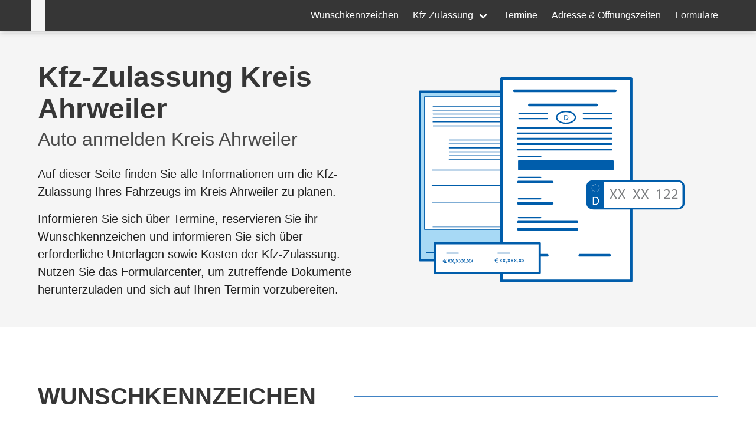

--- FILE ---
content_type: text/html; charset=utf-8
request_url: https://www.kennzeichenking.de/landkreise/kreis-ahrweiler/kfz-zulassung
body_size: 87694
content:
<!doctype html>
<html data-n-head-ssr lang="de" data-n-head="%7B%22lang%22:%7B%22ssr%22:%22de%22%7D%7D">
  <head>
    <title>Kfz-Zulassung Kreis Ahrweiler | Auto anmelden</title><meta data-n-head="ssr" charset="utf-8"><meta data-n-head="ssr" name="viewport" content="width=device-width, initial-scale=1"><meta data-n-head="ssr" data-hid="og:title" property="og:title" content="Kennzeichen King"><meta data-n-head="ssr" data-hid="og:url" property="og:url" content="https://www.kennzeichenking.de"><meta data-n-head="ssr" data-hid="og:description" property="og:description" content="Wunschkennzeichen reservieren und bestellen"><meta data-n-head="ssr" data-hid="og:locale" property="og:locale" content="de_DE"><meta data-n-head="ssr" data-hid="og:image" property="og:image" content="https://www.kennzeichenking.de/icon.png"><meta data-n-head="ssr" data-hid="og:site_name" property="og:site_name" content="Kennzeichen King"><meta data-n-head="ssr" data-hid="fb:app_id" property="fb:app_id" content="114771362473398"><meta data-n-head="ssr" data-hid="twitter:card" property="twitter:card" content="summary"><meta data-n-head="ssr" data-hid="twitter:site" property="twitter:site" content="@kennzeichenking"><meta data-n-head="ssr" name="msapplication-TileColor" content="#2a9d8f"><meta data-n-head="ssr" name="msapplication-config" content="/favicons/browserconfig.xml"><meta data-n-head="ssr" data-hid="description" name="description" content="Kfz-Zulassung Kreis Ahrweiler: Infos zur Fahrzeuganmeldung » Zulassungsformulare » Wunschkennzeichen AW » Online-Terminreservierung"><link data-n-head="ssr" rel="apple-touch-icon" sizes="180x180" href="/favicons/apple-touch-icon.png"><link data-n-head="ssr" rel="icon" type="image/png" sizes="32x32" href="/favicons/favicon-32x32.png"><link data-n-head="ssr" rel="icon" type="image/png" sizes="16x16" href="/favicons/favicon-16x16.png"><link data-n-head="ssr" rel="manifest" href="/favicons/site.webmanifest"><link data-n-head="ssr" rel="mask-icon" href="/favicons/safari-pinned-tab.svg" color="#2a9d8f"><link data-n-head="ssr" rel="shortcut icon" href="/favicons/favicon.ico"><link data-n-head="ssr" rel="preconnect" href="https://www.googletagmanager.com"><link data-n-head="ssr" rel="preconnect" href="https://www.google-analytics.com"><link data-n-head="ssr" rel="preconnect" href="https://ahnjweswco.cloudimg.io"><link data-n-head="ssr" rel="preload" href="/kfz-zulassung/kfz-zulassung-hero.svg" as="image" fetchpriority="high"><link rel="modulepreload" href="/_nuxt/22f98d4.modern.js" as="script"><link rel="modulepreload" href="/_nuxt/d6dae99.modern.js" as="script"><link rel="modulepreload" href="/_nuxt/fd77d0d.modern.js" as="script"><link rel="modulepreload" href="/_nuxt/302a248.modern.js" as="script"><link rel="modulepreload" href="/_nuxt/563644c.modern.js" as="script"><link rel="modulepreload" href="/_nuxt/40db262.modern.js" as="script"><link rel="modulepreload" href="/_nuxt/3a226b2.modern.js" as="script"><link rel="modulepreload" href="/_nuxt/e2e901d.modern.js" as="script"><link rel="modulepreload" href="/_nuxt/c3ae5bf.modern.js" as="script"><link rel="modulepreload" href="/_nuxt/061a5d4.modern.js" as="script"><link rel="modulepreload" href="/_nuxt/ac888be.modern.js" as="script"><link rel="modulepreload" href="/_nuxt/d1f6f42.modern.js" as="script"><link rel="modulepreload" href="/_nuxt/d38652f.modern.js" as="script"><link rel="modulepreload" href="/_nuxt/103e59b.modern.js" as="script"><link rel="modulepreload" href="/_nuxt/6676fdf.modern.js" as="script"><link rel="modulepreload" href="/_nuxt/25427f0.modern.js" as="script"><link rel="modulepreload" href="/_nuxt/b21b838.modern.js" as="script"><style data-vue-ssr-id="318f3012:0 cdcb42a6:0 9fe87eca:0 dec74f16:0 fd4f92c4:0 60dbe472:0 3e8f1eb0:0 639ab474:0 data-v-b9e0c488_0 data-v-521f6dde_0 8df05fe6:0 030dfd8e:0 e2bbc816:0 07e90363:0 7724de8c:0 5ea0cfbc:0 5c9a4dfe:0 5856f7a1:0 50eb4f10:0 033907ff:0 1a95863f:0 12b5bbbe:0">.field.is-grouped{flex-wrap:wrap;margin-top:-1rem}.field.is-grouped .field{margin-top:1rem}.b-numberinput.is-grouped{flex-wrap:nowrap;margin-top:unset}.field.is-grouped .field{flex-shrink:1}/*! bulma.io v0.9.3 | MIT License | github.com/jgthms/bulma */.button,.file-cta,.file-name,.input,.pagination-ellipsis,.pagination-link,.pagination-next,.pagination-previous,.select select,.textarea{-moz-appearance:none;-webkit-appearance:none;align-items:center;border:1px solid transparent;border-radius:4px;box-shadow:none;display:inline-flex;font-size:1rem;height:2.5em;justify-content:flex-start;line-height:1.5;padding:calc(.5em - 1px) calc(.75em - 1px);position:relative;vertical-align:top}.button:active,.button:focus,.file-cta:active,.file-cta:focus,.file-name:active,.file-name:focus,.input:active,.input:focus,.is-active.button,.is-active.file-cta,.is-active.file-name,.is-active.input,.is-active.pagination-ellipsis,.is-active.pagination-link,.is-active.pagination-next,.is-active.pagination-previous,.is-active.textarea,.is-focused.button,.is-focused.file-cta,.is-focused.file-name,.is-focused.input,.is-focused.pagination-ellipsis,.is-focused.pagination-link,.is-focused.pagination-next,.is-focused.pagination-previous,.is-focused.textarea,.pagination-ellipsis:active,.pagination-ellipsis:focus,.pagination-link:active,.pagination-link:focus,.pagination-next:active,.pagination-next:focus,.pagination-previous:active,.pagination-previous:focus,.select select.is-active,.select select.is-focused,.select select:active,.select select:focus,.textarea:active,.textarea:focus{outline:none}.select fieldset[disabled] select,.select select[disabled],[disabled].button,[disabled].file-cta,[disabled].file-name,[disabled].input,[disabled].pagination-ellipsis,[disabled].pagination-link,[disabled].pagination-next,[disabled].pagination-previous,[disabled].textarea,fieldset[disabled] .button,fieldset[disabled] .file-cta,fieldset[disabled] .file-name,fieldset[disabled] .input,fieldset[disabled] .pagination-ellipsis,fieldset[disabled] .pagination-link,fieldset[disabled] .pagination-next,fieldset[disabled] .pagination-previous,fieldset[disabled] .select select,fieldset[disabled] .textarea{cursor:not-allowed}.b-checkbox.checkbox,.b-radio.radio,.breadcrumb,.button,.file,.is-unselectable,.pagination-ellipsis,.pagination-link,.pagination-next,.pagination-previous,.tabs{-webkit-touch-callout:none;-webkit-user-select:none;-moz-user-select:none;user-select:none}.navbar-link:not(.is-arrowless):after,.select:not(.is-multiple):not(.is-loading):after{border:3px solid transparent;border-radius:2px;border-right:0;border-top:0;content:" ";display:block;height:.625em;margin-top:-.4375em;pointer-events:none;position:absolute;top:50%;transform:rotate(-45deg);transform-origin:center;width:.625em}.block:not(:last-child),.box:not(:last-child),.breadcrumb:not(:last-child),.content:not(:last-child),.level:not(:last-child),.message:not(:last-child),.notification:not(:last-child),.pagination:not(:last-child),.progress-wrapper.is-not-native:not(:last-child),.progress:not(:last-child),.subtitle:not(:last-child),.table-container:not(:last-child),.table:not(:last-child),.tabs:not(:last-child),.title:not(:last-child){margin-bottom:1.5rem}.delete,.modal-close{-webkit-touch-callout:none;-webkit-user-select:none;-moz-user-select:none;user-select:none;-moz-appearance:none;-webkit-appearance:none;background-color:hsla(0,0%,4%,.2);border:none;border-radius:9999px;cursor:pointer;pointer-events:auto;display:inline-block;flex-grow:0;flex-shrink:0;font-size:0;height:20px;max-height:20px;max-width:20px;min-height:20px;min-width:20px;outline:none;position:relative;vertical-align:top;width:20px}.delete:after,.delete:before,.modal-close:after,.modal-close:before{background-color:#fff;content:"";display:block;left:50%;position:absolute;top:50%;transform:translateX(-50%) translateY(-50%) rotate(45deg);transform-origin:center center}.delete:before,.modal-close:before{height:2px;width:50%}.delete:after,.modal-close:after{height:50%;width:2px}.delete:focus,.delete:hover,.modal-close:focus,.modal-close:hover{background-color:hsla(0,0%,4%,.3)}.delete:active,.modal-close:active{background-color:hsla(0,0%,4%,.4)}.is-small.delete,.is-small.modal-close{height:16px;max-height:16px;max-width:16px;min-height:16px;min-width:16px;width:16px}.is-medium.delete,.is-medium.modal-close{height:24px;max-height:24px;max-width:24px;min-height:24px;min-width:24px;width:24px}.is-large.delete,.is-large.modal-close{height:32px;max-height:32px;max-width:32px;min-height:32px;min-width:32px;width:32px}.button.is-loading:after,.control.is-loading:after,.loader,.select.is-loading:after{animation:spinAround .5s linear infinite;border-radius:9999px;border-color:transparent transparent #dbdbdb #dbdbdb;border-style:solid;border-width:2px;content:"";display:block;height:1em;position:relative;width:1em}.hero-video,.image.is-1by1 .has-ratio,.image.is-1by1 img,.image.is-1by2 .has-ratio,.image.is-1by2 img,.image.is-1by3 .has-ratio,.image.is-1by3 img,.image.is-2by1 .has-ratio,.image.is-2by1 img,.image.is-2by3 .has-ratio,.image.is-2by3 img,.image.is-3by1 .has-ratio,.image.is-3by1 img,.image.is-3by2 .has-ratio,.image.is-3by2 img,.image.is-3by4 .has-ratio,.image.is-3by4 img,.image.is-3by5 .has-ratio,.image.is-3by5 img,.image.is-4by3 .has-ratio,.image.is-4by3 img,.image.is-4by5 .has-ratio,.image.is-4by5 img,.image.is-5by3 .has-ratio,.image.is-5by3 img,.image.is-5by4 .has-ratio,.image.is-5by4 img,.image.is-9by16 .has-ratio,.image.is-9by16 img,.image.is-16by9 .has-ratio,.image.is-16by9 img,.image.is-square .has-ratio,.image.is-square img,.is-overlay,.modal,.modal-background{bottom:0;left:0;position:absolute;right:0;top:0}.navbar-burger{-moz-appearance:none;-webkit-appearance:none;appearance:none;background:none;border:none;color:currentColor;font-family:inherit;font-size:1em}/*! minireset.css v0.0.6 | MIT License | github.com/jgthms/minireset.css */.navbar-burger,blockquote,body,dd,dl,dt,fieldset,figure,h1,h2,h3,h4,h5,h6,hr,html,iframe,legend,li,ol,p,pre,textarea,ul{margin:0;padding:0}h1,h2,h3,h4,h5,h6{font-size:100%;font-weight:400}ul{list-style:none}button,input,select,textarea{margin:0}html{box-sizing:border-box}*,:after,:before{box-sizing:inherit}img,video{height:auto;max-width:100%}iframe{border:0}table{border-collapse:collapse;border-spacing:0}td,th{padding:0}td:not([align]),th:not([align]){text-align:inherit}html{background-color:#fff;font-size:16px;-moz-osx-font-smoothing:grayscale;-webkit-font-smoothing:antialiased;min-width:300px;overflow-x:hidden;overflow-y:scroll;text-rendering:optimizeLegibility;-webkit-text-size-adjust:100%;-moz-text-size-adjust:100%;text-size-adjust:100%}article,aside,figure,footer,header,hgroup,section{display:block}body,button,input,optgroup,select,textarea{font-family:BlinkMacSystemFont,-apple-system,"Segoe UI","Roboto","Oxygen","Ubuntu","Cantarell","Fira Sans","Droid Sans","Helvetica Neue","Helvetica","Arial",sans-serif}code,pre{-moz-osx-font-smoothing:auto;-webkit-font-smoothing:auto;font-family:monospace}body{color:#4a4a4a;font-size:1em;font-weight:400;line-height:1.5}a{color:#4183c4;cursor:pointer;text-decoration:none}a strong{color:currentColor}a:hover{color:#363636}code{color:#da1039;font-size:.875em;font-weight:400;padding:.25em .5em}code,hr{background-color:#f5f5f5}hr{border:none;display:block;height:2px;margin:1.5rem 0}img{height:auto;max-width:100%}input[type=checkbox],input[type=radio]{vertical-align:baseline}small{font-size:.875em}span{font-style:inherit;font-weight:inherit}strong{color:#363636;font-weight:700}fieldset{border:none}pre{-webkit-overflow-scrolling:touch;background-color:#f5f5f5;color:#4a4a4a;font-size:.875em;overflow-x:auto;padding:1.25rem 1.5rem;white-space:pre;word-wrap:normal}pre code{background-color:transparent;color:currentColor;font-size:1em;padding:0}table td,table th{vertical-align:top}table td:not([align]),table th:not([align]){text-align:inherit}table th{color:#363636}@keyframes spinAround{0%{transform:rotate(0deg)}to{transform:rotate(359deg)}}.box{background-color:#fff;border-radius:6px;box-shadow:0 .5em 1em -.125em hsla(0,0%,4%,.1),0 0 0 1px hsla(0,0%,4%,.02);color:#4a4a4a;display:block;padding:1.25rem}a.box:focus,a.box:hover{box-shadow:0 .5em 1em -.125em hsla(0,0%,4%,.1),0 0 0 1px #4183c4}a.box:active{box-shadow:inset 0 1px 2px hsla(0,0%,4%,.2),0 0 0 1px #4183c4}.button{background-color:#fff;border-color:#dbdbdb;border-width:1px;color:#363636;cursor:pointer;justify-content:center;padding:calc(.5em - 1px) 1em;text-align:center;white-space:nowrap}.button strong{color:inherit}.button .icon,.button .icon.is-large,.button .icon.is-medium,.button .icon.is-small{height:1.5em;width:1.5em}.button .icon:first-child:not(:last-child){margin-left:calc(-.5em - 1px);margin-right:.25em}.button .icon:last-child:not(:first-child){margin-left:.25em;margin-right:calc(-.5em - 1px)}.button .icon:first-child:last-child{margin-left:calc(-.5em - 1px);margin-right:calc(-.5em - 1px)}.button.is-hovered,.button:hover{border-color:#b5b5b5;color:#363636}.button.is-focused,.button:focus{border-color:#485fc7;color:#363636}.button.is-focused:not(:active),.button:focus:not(:active){box-shadow:0 0 0 .125em rgba(65,131,196,.25)}.button.is-active,.button:active{border-color:#4a4a4a;color:#363636}.button.is-text{background-color:transparent;border-color:transparent;color:#4a4a4a;text-decoration:underline}.button.is-text.is-focused,.button.is-text.is-hovered,.button.is-text:focus,.button.is-text:hover{background-color:#f5f5f5;color:#363636}.button.is-text.is-active,.button.is-text:active{background-color:#e8e8e8;color:#363636}.button.is-text[disabled],fieldset[disabled] .button.is-text{background-color:transparent;border-color:transparent;box-shadow:none}.button.is-ghost{background:none;border-color:transparent;color:#4183c4;text-decoration:none}.button.is-ghost.is-hovered,.button.is-ghost:hover{color:#4183c4;text-decoration:underline}.button.is-white{background-color:#fff;border-color:transparent;color:#0a0a0a}.button.is-white.is-hovered,.button.is-white:hover{background-color:#f9f9f9;border-color:transparent;color:#0a0a0a}.button.is-white.is-focused,.button.is-white:focus{border-color:transparent;color:#0a0a0a}.button.is-white.is-focused:not(:active),.button.is-white:focus:not(:active){box-shadow:0 0 0 .125em hsla(0,0%,100%,.25)}.button.is-white.is-active,.button.is-white:active{background-color:#f2f2f2;border-color:transparent;color:#0a0a0a}.button.is-white[disabled],fieldset[disabled] .button.is-white{background-color:#fff;border-color:transparent;box-shadow:none}.button.is-white.is-inverted{background-color:#0a0a0a;color:#fff}.button.is-white.is-inverted.is-hovered,.button.is-white.is-inverted:hover{background-color:#000}.button.is-white.is-inverted[disabled],fieldset[disabled] .button.is-white.is-inverted{background-color:#0a0a0a;border-color:transparent;box-shadow:none;color:#fff}.button.is-white.is-loading:after{border-color:transparent transparent #0a0a0a #0a0a0a!important}.button.is-white.is-outlined{background-color:transparent;border-color:#fff;color:#fff}.button.is-white.is-outlined.is-focused,.button.is-white.is-outlined.is-hovered,.button.is-white.is-outlined:focus,.button.is-white.is-outlined:hover{background-color:#fff;border-color:#fff;color:#0a0a0a}.button.is-white.is-outlined.is-loading:after{border-color:transparent transparent #fff #fff!important}.button.is-white.is-outlined.is-loading.is-focused:after,.button.is-white.is-outlined.is-loading.is-hovered:after,.button.is-white.is-outlined.is-loading:focus:after,.button.is-white.is-outlined.is-loading:hover:after{border-color:transparent transparent #0a0a0a #0a0a0a!important}.button.is-white.is-outlined[disabled],fieldset[disabled] .button.is-white.is-outlined{background-color:transparent;border-color:#fff;box-shadow:none;color:#fff}.button.is-white.is-inverted.is-outlined{background-color:transparent;border-color:#0a0a0a;color:#0a0a0a}.button.is-white.is-inverted.is-outlined.is-focused,.button.is-white.is-inverted.is-outlined.is-hovered,.button.is-white.is-inverted.is-outlined:focus,.button.is-white.is-inverted.is-outlined:hover{background-color:#0a0a0a;color:#fff}.button.is-white.is-inverted.is-outlined.is-loading.is-focused:after,.button.is-white.is-inverted.is-outlined.is-loading.is-hovered:after,.button.is-white.is-inverted.is-outlined.is-loading:focus:after,.button.is-white.is-inverted.is-outlined.is-loading:hover:after{border-color:transparent transparent #fff #fff!important}.button.is-white.is-inverted.is-outlined[disabled],fieldset[disabled] .button.is-white.is-inverted.is-outlined{background-color:transparent;border-color:#0a0a0a;box-shadow:none;color:#0a0a0a}.button.is-black{background-color:#0a0a0a;border-color:transparent;color:#fff}.button.is-black.is-hovered,.button.is-black:hover{background-color:#040404;border-color:transparent;color:#fff}.button.is-black.is-focused,.button.is-black:focus{border-color:transparent;color:#fff}.button.is-black.is-focused:not(:active),.button.is-black:focus:not(:active){box-shadow:0 0 0 .125em hsla(0,0%,4%,.25)}.button.is-black.is-active,.button.is-black:active{background-color:#000;border-color:transparent;color:#fff}.button.is-black[disabled],fieldset[disabled] .button.is-black{background-color:#0a0a0a;border-color:transparent;box-shadow:none}.button.is-black.is-inverted{background-color:#fff;color:#0a0a0a}.button.is-black.is-inverted.is-hovered,.button.is-black.is-inverted:hover{background-color:#f2f2f2}.button.is-black.is-inverted[disabled],fieldset[disabled] .button.is-black.is-inverted{background-color:#fff;border-color:transparent;box-shadow:none;color:#0a0a0a}.button.is-black.is-loading:after{border-color:transparent transparent #fff #fff!important}.button.is-black.is-outlined{background-color:transparent;border-color:#0a0a0a;color:#0a0a0a}.button.is-black.is-outlined.is-focused,.button.is-black.is-outlined.is-hovered,.button.is-black.is-outlined:focus,.button.is-black.is-outlined:hover{background-color:#0a0a0a;border-color:#0a0a0a;color:#fff}.button.is-black.is-outlined.is-loading:after{border-color:transparent transparent #0a0a0a #0a0a0a!important}.button.is-black.is-outlined.is-loading.is-focused:after,.button.is-black.is-outlined.is-loading.is-hovered:after,.button.is-black.is-outlined.is-loading:focus:after,.button.is-black.is-outlined.is-loading:hover:after{border-color:transparent transparent #fff #fff!important}.button.is-black.is-outlined[disabled],fieldset[disabled] .button.is-black.is-outlined{background-color:transparent;border-color:#0a0a0a;box-shadow:none;color:#0a0a0a}.button.is-black.is-inverted.is-outlined{background-color:transparent;border-color:#fff;color:#fff}.button.is-black.is-inverted.is-outlined.is-focused,.button.is-black.is-inverted.is-outlined.is-hovered,.button.is-black.is-inverted.is-outlined:focus,.button.is-black.is-inverted.is-outlined:hover{background-color:#fff;color:#0a0a0a}.button.is-black.is-inverted.is-outlined.is-loading.is-focused:after,.button.is-black.is-inverted.is-outlined.is-loading.is-hovered:after,.button.is-black.is-inverted.is-outlined.is-loading:focus:after,.button.is-black.is-inverted.is-outlined.is-loading:hover:after{border-color:transparent transparent #0a0a0a #0a0a0a!important}.button.is-black.is-inverted.is-outlined[disabled],fieldset[disabled] .button.is-black.is-inverted.is-outlined{background-color:transparent;border-color:#fff;box-shadow:none;color:#fff}.button.is-light{background-color:#f5f5f5;border-color:transparent;color:rgba(0,0,0,.7)}.button.is-light.is-hovered,.button.is-light:hover{background-color:#eee;border-color:transparent;color:rgba(0,0,0,.7)}.button.is-light.is-focused,.button.is-light:focus{border-color:transparent;color:rgba(0,0,0,.7)}.button.is-light.is-focused:not(:active),.button.is-light:focus:not(:active){box-shadow:0 0 0 .125em hsla(0,0%,96%,.25)}.button.is-light.is-active,.button.is-light:active{background-color:#e8e8e8;border-color:transparent;color:rgba(0,0,0,.7)}.button.is-light[disabled],fieldset[disabled] .button.is-light{background-color:#f5f5f5;border-color:transparent;box-shadow:none}.button.is-light.is-inverted{color:#f5f5f5}.button.is-light.is-inverted,.button.is-light.is-inverted.is-hovered,.button.is-light.is-inverted:hover{background-color:rgba(0,0,0,.7)}.button.is-light.is-inverted[disabled],fieldset[disabled] .button.is-light.is-inverted{background-color:rgba(0,0,0,.7);border-color:transparent;box-shadow:none;color:#f5f5f5}.button.is-light.is-loading:after{border-color:transparent transparent rgba(0,0,0,.7) rgba(0,0,0,.7)!important}.button.is-light.is-outlined{background-color:transparent;border-color:#f5f5f5;color:#f5f5f5}.button.is-light.is-outlined.is-focused,.button.is-light.is-outlined.is-hovered,.button.is-light.is-outlined:focus,.button.is-light.is-outlined:hover{background-color:#f5f5f5;border-color:#f5f5f5;color:rgba(0,0,0,.7)}.button.is-light.is-outlined.is-loading:after{border-color:transparent transparent #f5f5f5 #f5f5f5!important}.button.is-light.is-outlined.is-loading.is-focused:after,.button.is-light.is-outlined.is-loading.is-hovered:after,.button.is-light.is-outlined.is-loading:focus:after,.button.is-light.is-outlined.is-loading:hover:after{border-color:transparent transparent rgba(0,0,0,.7) rgba(0,0,0,.7)!important}.button.is-light.is-outlined[disabled],fieldset[disabled] .button.is-light.is-outlined{background-color:transparent;border-color:#f5f5f5;box-shadow:none;color:#f5f5f5}.button.is-light.is-inverted.is-outlined{background-color:transparent;border-color:rgba(0,0,0,.7);color:rgba(0,0,0,.7)}.button.is-light.is-inverted.is-outlined.is-focused,.button.is-light.is-inverted.is-outlined.is-hovered,.button.is-light.is-inverted.is-outlined:focus,.button.is-light.is-inverted.is-outlined:hover{background-color:rgba(0,0,0,.7);color:#f5f5f5}.button.is-light.is-inverted.is-outlined.is-loading.is-focused:after,.button.is-light.is-inverted.is-outlined.is-loading.is-hovered:after,.button.is-light.is-inverted.is-outlined.is-loading:focus:after,.button.is-light.is-inverted.is-outlined.is-loading:hover:after{border-color:transparent transparent #f5f5f5 #f5f5f5!important}.button.is-light.is-inverted.is-outlined[disabled],fieldset[disabled] .button.is-light.is-inverted.is-outlined{background-color:transparent;border-color:rgba(0,0,0,.7);box-shadow:none;color:rgba(0,0,0,.7)}.button.is-dark{background-color:#363636;border-color:transparent;color:#fff}.button.is-dark.is-hovered,.button.is-dark:hover{background-color:#2f2f2f;border-color:transparent;color:#fff}.button.is-dark.is-focused,.button.is-dark:focus{border-color:transparent;color:#fff}.button.is-dark.is-focused:not(:active),.button.is-dark:focus:not(:active){box-shadow:0 0 0 .125em rgba(54,54,54,.25)}.button.is-dark.is-active,.button.is-dark:active{background-color:#292929;border-color:transparent;color:#fff}.button.is-dark[disabled],fieldset[disabled] .button.is-dark{background-color:#363636;border-color:transparent;box-shadow:none}.button.is-dark.is-inverted{background-color:#fff;color:#363636}.button.is-dark.is-inverted.is-hovered,.button.is-dark.is-inverted:hover{background-color:#f2f2f2}.button.is-dark.is-inverted[disabled],fieldset[disabled] .button.is-dark.is-inverted{background-color:#fff;border-color:transparent;box-shadow:none;color:#363636}.button.is-dark.is-loading:after{border-color:transparent transparent #fff #fff!important}.button.is-dark.is-outlined{background-color:transparent;border-color:#363636;color:#363636}.button.is-dark.is-outlined.is-focused,.button.is-dark.is-outlined.is-hovered,.button.is-dark.is-outlined:focus,.button.is-dark.is-outlined:hover{background-color:#363636;border-color:#363636;color:#fff}.button.is-dark.is-outlined.is-loading:after{border-color:transparent transparent #363636 #363636!important}.button.is-dark.is-outlined.is-loading.is-focused:after,.button.is-dark.is-outlined.is-loading.is-hovered:after,.button.is-dark.is-outlined.is-loading:focus:after,.button.is-dark.is-outlined.is-loading:hover:after{border-color:transparent transparent #fff #fff!important}.button.is-dark.is-outlined[disabled],fieldset[disabled] .button.is-dark.is-outlined{background-color:transparent;border-color:#363636;box-shadow:none;color:#363636}.button.is-dark.is-inverted.is-outlined{background-color:transparent;border-color:#fff;color:#fff}.button.is-dark.is-inverted.is-outlined.is-focused,.button.is-dark.is-inverted.is-outlined.is-hovered,.button.is-dark.is-inverted.is-outlined:focus,.button.is-dark.is-inverted.is-outlined:hover{background-color:#fff;color:#363636}.button.is-dark.is-inverted.is-outlined.is-loading.is-focused:after,.button.is-dark.is-inverted.is-outlined.is-loading.is-hovered:after,.button.is-dark.is-inverted.is-outlined.is-loading:focus:after,.button.is-dark.is-inverted.is-outlined.is-loading:hover:after{border-color:transparent transparent #363636 #363636!important}.button.is-dark.is-inverted.is-outlined[disabled],fieldset[disabled] .button.is-dark.is-inverted.is-outlined{background-color:transparent;border-color:#fff;box-shadow:none;color:#fff}.button.is-primary{background-color:#006eb8;border-color:transparent;color:#fff}.button.is-primary.is-hovered,.button.is-primary:hover{background-color:rgb(0,102.3777173913,171.25);border-color:transparent;color:#fff}.button.is-primary.is-focused,.button.is-primary:focus{border-color:transparent;color:#fff}.button.is-primary.is-focused:not(:active),.button.is-primary:focus:not(:active){box-shadow:0 0 0 .125em rgba(0,110,184,.25)}.button.is-primary.is-active,.button.is-primary:active{background-color:rgb(0,94.7554347826,158.5);border-color:transparent;color:#fff}.button.is-primary[disabled],fieldset[disabled] .button.is-primary{background-color:#006eb8;border-color:transparent;box-shadow:none}.button.is-primary.is-inverted{background-color:#fff;color:#006eb8}.button.is-primary.is-inverted.is-hovered,.button.is-primary.is-inverted:hover{background-color:#f2f2f2}.button.is-primary.is-inverted[disabled],fieldset[disabled] .button.is-primary.is-inverted{background-color:#fff;border-color:transparent;box-shadow:none;color:#006eb8}.button.is-primary.is-loading:after{border-color:transparent transparent #fff #fff!important}.button.is-primary.is-outlined{background-color:transparent;border-color:#006eb8;color:#006eb8}.button.is-primary.is-outlined.is-focused,.button.is-primary.is-outlined.is-hovered,.button.is-primary.is-outlined:focus,.button.is-primary.is-outlined:hover{background-color:#006eb8;border-color:#006eb8;color:#fff}.button.is-primary.is-outlined.is-loading:after{border-color:transparent transparent #006eb8 #006eb8!important}.button.is-primary.is-outlined.is-loading.is-focused:after,.button.is-primary.is-outlined.is-loading.is-hovered:after,.button.is-primary.is-outlined.is-loading:focus:after,.button.is-primary.is-outlined.is-loading:hover:after{border-color:transparent transparent #fff #fff!important}.button.is-primary.is-outlined[disabled],fieldset[disabled] .button.is-primary.is-outlined{background-color:transparent;border-color:#006eb8;box-shadow:none;color:#006eb8}.button.is-primary.is-inverted.is-outlined{background-color:transparent;border-color:#fff;color:#fff}.button.is-primary.is-inverted.is-outlined.is-focused,.button.is-primary.is-inverted.is-outlined.is-hovered,.button.is-primary.is-inverted.is-outlined:focus,.button.is-primary.is-inverted.is-outlined:hover{background-color:#fff;color:#006eb8}.button.is-primary.is-inverted.is-outlined.is-loading.is-focused:after,.button.is-primary.is-inverted.is-outlined.is-loading.is-hovered:after,.button.is-primary.is-inverted.is-outlined.is-loading:focus:after,.button.is-primary.is-inverted.is-outlined.is-loading:hover:after{border-color:transparent transparent #006eb8 #006eb8!important}.button.is-primary.is-inverted.is-outlined[disabled],fieldset[disabled] .button.is-primary.is-inverted.is-outlined{background-color:transparent;border-color:#fff;box-shadow:none;color:#fff}.button.is-link{background-color:#4183c4;border-color:transparent;color:#fff}.button.is-link.is-hovered,.button.is-link:hover{background-color:rgb(58.8222891566,124.6234939759,189.4277108434);border-color:transparent;color:#fff}.button.is-link.is-focused,.button.is-link:focus{border-color:transparent;color:#fff}.button.is-link.is-focused:not(:active),.button.is-link:focus:not(:active){box-shadow:0 0 0 .125em rgba(65,131,196,.25)}.button.is-link.is-active,.button.is-link:active{background-color:rgb(55.8012048193,118.2228915663,179.6987951807);border-color:transparent;color:#fff}.button.is-link[disabled],fieldset[disabled] .button.is-link{background-color:#4183c4;border-color:transparent;box-shadow:none}.button.is-link.is-inverted{background-color:#fff;color:#4183c4}.button.is-link.is-inverted.is-hovered,.button.is-link.is-inverted:hover{background-color:#f2f2f2}.button.is-link.is-inverted[disabled],fieldset[disabled] .button.is-link.is-inverted{background-color:#fff;border-color:transparent;box-shadow:none;color:#4183c4}.button.is-link.is-loading:after{border-color:transparent transparent #fff #fff!important}.button.is-link.is-outlined{background-color:transparent;border-color:#4183c4;color:#4183c4}.button.is-link.is-outlined.is-focused,.button.is-link.is-outlined.is-hovered,.button.is-link.is-outlined:focus,.button.is-link.is-outlined:hover{background-color:#4183c4;border-color:#4183c4;color:#fff}.button.is-link.is-outlined.is-loading:after{border-color:transparent transparent #4183c4 #4183c4!important}.button.is-link.is-outlined.is-loading.is-focused:after,.button.is-link.is-outlined.is-loading.is-hovered:after,.button.is-link.is-outlined.is-loading:focus:after,.button.is-link.is-outlined.is-loading:hover:after{border-color:transparent transparent #fff #fff!important}.button.is-link.is-outlined[disabled],fieldset[disabled] .button.is-link.is-outlined{background-color:transparent;border-color:#4183c4;box-shadow:none;color:#4183c4}.button.is-link.is-inverted.is-outlined{background-color:transparent;border-color:#fff;color:#fff}.button.is-link.is-inverted.is-outlined.is-focused,.button.is-link.is-inverted.is-outlined.is-hovered,.button.is-link.is-inverted.is-outlined:focus,.button.is-link.is-inverted.is-outlined:hover{background-color:#fff;color:#4183c4}.button.is-link.is-inverted.is-outlined.is-loading.is-focused:after,.button.is-link.is-inverted.is-outlined.is-loading.is-hovered:after,.button.is-link.is-inverted.is-outlined.is-loading:focus:after,.button.is-link.is-inverted.is-outlined.is-loading:hover:after{border-color:transparent transparent #4183c4 #4183c4!important}.button.is-link.is-inverted.is-outlined[disabled],fieldset[disabled] .button.is-link.is-inverted.is-outlined{background-color:transparent;border-color:#fff;box-shadow:none;color:#fff}.button.is-info{background-color:#209cee;border-color:transparent;color:#fff}.button.is-info.is-hovered,.button.is-info:hover{background-color:rgb(20.153125,150.740625,237.096875);border-color:transparent;color:#fff}.button.is-info.is-focused,.button.is-info:focus{border-color:transparent;color:#fff}.button.is-info.is-focused:not(:active),.button.is-info:focus:not(:active){box-shadow:0 0 0 .125em rgba(32,156,238,.25)}.button.is-info.is-active,.button.is-info:active{background-color:rgb(17.31875,143.64375,227.18125);border-color:transparent;color:#fff}.button.is-info[disabled],fieldset[disabled] .button.is-info{background-color:#209cee;border-color:transparent;box-shadow:none}.button.is-info.is-inverted{background-color:#fff;color:#209cee}.button.is-info.is-inverted.is-hovered,.button.is-info.is-inverted:hover{background-color:#f2f2f2}.button.is-info.is-inverted[disabled],fieldset[disabled] .button.is-info.is-inverted{background-color:#fff;border-color:transparent;box-shadow:none;color:#209cee}.button.is-info.is-loading:after{border-color:transparent transparent #fff #fff!important}.button.is-info.is-outlined{background-color:transparent;border-color:#209cee;color:#209cee}.button.is-info.is-outlined.is-focused,.button.is-info.is-outlined.is-hovered,.button.is-info.is-outlined:focus,.button.is-info.is-outlined:hover{background-color:#209cee;border-color:#209cee;color:#fff}.button.is-info.is-outlined.is-loading:after{border-color:transparent transparent #209cee #209cee!important}.button.is-info.is-outlined.is-loading.is-focused:after,.button.is-info.is-outlined.is-loading.is-hovered:after,.button.is-info.is-outlined.is-loading:focus:after,.button.is-info.is-outlined.is-loading:hover:after{border-color:transparent transparent #fff #fff!important}.button.is-info.is-outlined[disabled],fieldset[disabled] .button.is-info.is-outlined{background-color:transparent;border-color:#209cee;box-shadow:none;color:#209cee}.button.is-info.is-inverted.is-outlined{background-color:transparent;border-color:#fff;color:#fff}.button.is-info.is-inverted.is-outlined.is-focused,.button.is-info.is-inverted.is-outlined.is-hovered,.button.is-info.is-inverted.is-outlined:focus,.button.is-info.is-inverted.is-outlined:hover{background-color:#fff;color:#209cee}.button.is-info.is-inverted.is-outlined.is-loading.is-focused:after,.button.is-info.is-inverted.is-outlined.is-loading.is-hovered:after,.button.is-info.is-inverted.is-outlined.is-loading:focus:after,.button.is-info.is-inverted.is-outlined.is-loading:hover:after{border-color:transparent transparent #209cee #209cee!important}.button.is-info.is-inverted.is-outlined[disabled],fieldset[disabled] .button.is-info.is-inverted.is-outlined{background-color:transparent;border-color:#fff;box-shadow:none;color:#fff}.button.is-success{background-color:#23d160;border-color:transparent;color:#fff}.button.is-success.is-hovered,.button.is-success:hover{background-color:rgb(33.1711065574,198.0788934426,90.9836065574);border-color:transparent;color:#fff}.button.is-success.is-focused,.button.is-success:focus{border-color:transparent;color:#fff}.button.is-success.is-focused:not(:active),.button.is-success:focus:not(:active){box-shadow:0 0 0 .125em rgba(35,209,96,.25)}.button.is-success.is-active,.button.is-success:active{background-color:rgb(31.3422131148,187.1577868852,85.9672131148);border-color:transparent;color:#fff}.button.is-success[disabled],fieldset[disabled] .button.is-success{background-color:#23d160;border-color:transparent;box-shadow:none}.button.is-success.is-inverted{background-color:#fff;color:#23d160}.button.is-success.is-inverted.is-hovered,.button.is-success.is-inverted:hover{background-color:#f2f2f2}.button.is-success.is-inverted[disabled],fieldset[disabled] .button.is-success.is-inverted{background-color:#fff;border-color:transparent;box-shadow:none;color:#23d160}.button.is-success.is-loading:after{border-color:transparent transparent #fff #fff!important}.button.is-success.is-outlined{background-color:transparent;border-color:#23d160;color:#23d160}.button.is-success.is-outlined.is-focused,.button.is-success.is-outlined.is-hovered,.button.is-success.is-outlined:focus,.button.is-success.is-outlined:hover{background-color:#23d160;border-color:#23d160;color:#fff}.button.is-success.is-outlined.is-loading:after{border-color:transparent transparent #23d160 #23d160!important}.button.is-success.is-outlined.is-loading.is-focused:after,.button.is-success.is-outlined.is-loading.is-hovered:after,.button.is-success.is-outlined.is-loading:focus:after,.button.is-success.is-outlined.is-loading:hover:after{border-color:transparent transparent #fff #fff!important}.button.is-success.is-outlined[disabled],fieldset[disabled] .button.is-success.is-outlined{background-color:transparent;border-color:#23d160;box-shadow:none;color:#23d160}.button.is-success.is-inverted.is-outlined{background-color:transparent;border-color:#fff;color:#fff}.button.is-success.is-inverted.is-outlined.is-focused,.button.is-success.is-inverted.is-outlined.is-hovered,.button.is-success.is-inverted.is-outlined:focus,.button.is-success.is-inverted.is-outlined:hover{background-color:#fff;color:#23d160}.button.is-success.is-inverted.is-outlined.is-loading.is-focused:after,.button.is-success.is-inverted.is-outlined.is-loading.is-hovered:after,.button.is-success.is-inverted.is-outlined.is-loading:focus:after,.button.is-success.is-inverted.is-outlined.is-loading:hover:after{border-color:transparent transparent #23d160 #23d160!important}.button.is-success.is-inverted.is-outlined[disabled],fieldset[disabled] .button.is-success.is-inverted.is-outlined{background-color:transparent;border-color:#fff;box-shadow:none;color:#fff}.button.is-warning{background-color:#ffdd57;border-color:transparent;color:rgba(0,0,0,.7)}.button.is-warning.is-hovered,.button.is-warning:hover{background-color:rgb(255,218.4196428571,74.25);border-color:transparent;color:rgba(0,0,0,.7)}.button.is-warning.is-focused,.button.is-warning:focus{border-color:transparent;color:rgba(0,0,0,.7)}.button.is-warning.is-focused:not(:active),.button.is-warning:focus:not(:active){box-shadow:0 0 0 .125em rgba(255,221,87,.25)}.button.is-warning.is-active,.button.is-warning:active{background-color:rgb(255,215.8392857143,61.5);border-color:transparent;color:rgba(0,0,0,.7)}.button.is-warning[disabled],fieldset[disabled] .button.is-warning{background-color:#ffdd57;border-color:transparent;box-shadow:none}.button.is-warning.is-inverted{color:#ffdd57}.button.is-warning.is-inverted,.button.is-warning.is-inverted.is-hovered,.button.is-warning.is-inverted:hover{background-color:rgba(0,0,0,.7)}.button.is-warning.is-inverted[disabled],fieldset[disabled] .button.is-warning.is-inverted{background-color:rgba(0,0,0,.7);border-color:transparent;box-shadow:none;color:#ffdd57}.button.is-warning.is-loading:after{border-color:transparent transparent rgba(0,0,0,.7) rgba(0,0,0,.7)!important}.button.is-warning.is-outlined{background-color:transparent;border-color:#ffdd57;color:#ffdd57}.button.is-warning.is-outlined.is-focused,.button.is-warning.is-outlined.is-hovered,.button.is-warning.is-outlined:focus,.button.is-warning.is-outlined:hover{background-color:#ffdd57;border-color:#ffdd57;color:rgba(0,0,0,.7)}.button.is-warning.is-outlined.is-loading:after{border-color:transparent transparent #ffdd57 #ffdd57!important}.button.is-warning.is-outlined.is-loading.is-focused:after,.button.is-warning.is-outlined.is-loading.is-hovered:after,.button.is-warning.is-outlined.is-loading:focus:after,.button.is-warning.is-outlined.is-loading:hover:after{border-color:transparent transparent rgba(0,0,0,.7) rgba(0,0,0,.7)!important}.button.is-warning.is-outlined[disabled],fieldset[disabled] .button.is-warning.is-outlined{background-color:transparent;border-color:#ffdd57;box-shadow:none;color:#ffdd57}.button.is-warning.is-inverted.is-outlined{background-color:transparent;border-color:rgba(0,0,0,.7);color:rgba(0,0,0,.7)}.button.is-warning.is-inverted.is-outlined.is-focused,.button.is-warning.is-inverted.is-outlined.is-hovered,.button.is-warning.is-inverted.is-outlined:focus,.button.is-warning.is-inverted.is-outlined:hover{background-color:rgba(0,0,0,.7);color:#ffdd57}.button.is-warning.is-inverted.is-outlined.is-loading.is-focused:after,.button.is-warning.is-inverted.is-outlined.is-loading.is-hovered:after,.button.is-warning.is-inverted.is-outlined.is-loading:focus:after,.button.is-warning.is-inverted.is-outlined.is-loading:hover:after{border-color:transparent transparent #ffdd57 #ffdd57!important}.button.is-warning.is-inverted.is-outlined[disabled],fieldset[disabled] .button.is-warning.is-inverted.is-outlined{background-color:transparent;border-color:rgba(0,0,0,.7);box-shadow:none;color:rgba(0,0,0,.7)}.button.is-danger{background-color:#f24953;border-color:transparent;color:#fff}.button.is-danger.is-hovered,.button.is-danger:hover{background-color:rgb(241.15,61.1,71.7538461538);border-color:transparent;color:#fff}.button.is-danger.is-focused,.button.is-danger:focus{border-color:transparent;color:#fff}.button.is-danger.is-focused:not(:active),.button.is-danger:focus:not(:active){box-shadow:0 0 0 .125em rgba(242,73,83,.25)}.button.is-danger.is-active,.button.is-danger:active{background-color:rgb(240.3,49.2,60.5076923077);border-color:transparent;color:#fff}.button.is-danger[disabled],fieldset[disabled] .button.is-danger{background-color:#f24953;border-color:transparent;box-shadow:none}.button.is-danger.is-inverted{background-color:#fff;color:#f24953}.button.is-danger.is-inverted.is-hovered,.button.is-danger.is-inverted:hover{background-color:#f2f2f2}.button.is-danger.is-inverted[disabled],fieldset[disabled] .button.is-danger.is-inverted{background-color:#fff;border-color:transparent;box-shadow:none;color:#f24953}.button.is-danger.is-loading:after{border-color:transparent transparent #fff #fff!important}.button.is-danger.is-outlined{background-color:transparent;border-color:#f24953;color:#f24953}.button.is-danger.is-outlined.is-focused,.button.is-danger.is-outlined.is-hovered,.button.is-danger.is-outlined:focus,.button.is-danger.is-outlined:hover{background-color:#f24953;border-color:#f24953;color:#fff}.button.is-danger.is-outlined.is-loading:after{border-color:transparent transparent #f24953 #f24953!important}.button.is-danger.is-outlined.is-loading.is-focused:after,.button.is-danger.is-outlined.is-loading.is-hovered:after,.button.is-danger.is-outlined.is-loading:focus:after,.button.is-danger.is-outlined.is-loading:hover:after{border-color:transparent transparent #fff #fff!important}.button.is-danger.is-outlined[disabled],fieldset[disabled] .button.is-danger.is-outlined{background-color:transparent;border-color:#f24953;box-shadow:none;color:#f24953}.button.is-danger.is-inverted.is-outlined{background-color:transparent;border-color:#fff;color:#fff}.button.is-danger.is-inverted.is-outlined.is-focused,.button.is-danger.is-inverted.is-outlined.is-hovered,.button.is-danger.is-inverted.is-outlined:focus,.button.is-danger.is-inverted.is-outlined:hover{background-color:#fff;color:#f24953}.button.is-danger.is-inverted.is-outlined.is-loading.is-focused:after,.button.is-danger.is-inverted.is-outlined.is-loading.is-hovered:after,.button.is-danger.is-inverted.is-outlined.is-loading:focus:after,.button.is-danger.is-inverted.is-outlined.is-loading:hover:after{border-color:transparent transparent #f24953 #f24953!important}.button.is-danger.is-inverted.is-outlined[disabled],fieldset[disabled] .button.is-danger.is-inverted.is-outlined{background-color:transparent;border-color:#fff;box-shadow:none;color:#fff}.button.is-small:not(.is-rounded){border-radius:2px}.button.is-small{font-size:.75rem}.button.is-normal{font-size:1rem}.button.is-medium{font-size:1.25rem}.button.is-large{font-size:1.5rem}.button[disabled],fieldset[disabled] .button{background-color:#fff;border-color:#dbdbdb;box-shadow:none;opacity:.5}.button.is-fullwidth{display:flex;width:100%}.button.is-loading{color:transparent!important;pointer-events:none}.button.is-loading:after{position:absolute;left:calc(50% - .5em);top:calc(50% - .5em);position:absolute!important}.button.is-static{background-color:#f5f5f5;border-color:#dbdbdb;color:#7a7a7a;box-shadow:none;pointer-events:none}.button.is-rounded{border-radius:9999px;padding-left:1.25em;padding-right:1.25em}.buttons{align-items:center;display:flex;flex-wrap:wrap;justify-content:flex-start}.buttons .button{margin-bottom:.5rem}.buttons .button:not(:last-child):not(.is-fullwidth){margin-right:.5rem}.buttons:last-child{margin-bottom:-.5rem}.buttons:not(:last-child){margin-bottom:1rem}.buttons.are-small .button:not(.is-normal):not(.is-medium):not(.is-large):not(.is-rounded){border-radius:2px}.buttons.are-small .button:not(.is-normal):not(.is-medium):not(.is-large){font-size:.75rem}.buttons.are-medium .button:not(.is-small):not(.is-normal):not(.is-large){font-size:1.25rem}.buttons.are-large .button:not(.is-small):not(.is-normal):not(.is-medium){font-size:1.5rem}.buttons.has-addons .button:not(:first-child){border-bottom-left-radius:0;border-top-left-radius:0}.buttons.has-addons .button:not(:last-child){border-bottom-right-radius:0;border-top-right-radius:0;margin-right:-1px}.buttons.has-addons .button:last-child{margin-right:0}.buttons.has-addons .button.is-hovered,.buttons.has-addons .button:hover{z-index:2}.buttons.has-addons .button.is-active,.buttons.has-addons .button.is-focused,.buttons.has-addons .button.is-selected,.buttons.has-addons .button:active,.buttons.has-addons .button:focus{z-index:3}.buttons.has-addons .button.is-active:hover,.buttons.has-addons .button.is-focused:hover,.buttons.has-addons .button.is-selected:hover,.buttons.has-addons .button:active:hover,.buttons.has-addons .button:focus:hover{z-index:4}.buttons.has-addons .button.is-expanded{flex-grow:1;flex-shrink:1}.buttons.is-centered{justify-content:center}.buttons.is-centered:not(.has-addons) .button:not(.is-fullwidth){margin-left:.25rem;margin-right:.25rem}.buttons.is-right{justify-content:flex-end}.buttons.is-right:not(.has-addons) .button:not(.is-fullwidth){margin-left:.25rem;margin-right:.25rem}.container{flex-grow:1;margin:0 auto;position:relative;width:auto}.container.is-fluid{max-width:none!important;padding-left:32px;padding-right:32px;width:100%}@media screen and (min-width:1024px){.container{max-width:960px}}@media screen and (max-width:1215px){.container.is-widescreen:not(.is-max-desktop){max-width:1152px}}@media screen and (max-width:1407px){.container.is-fullhd:not(.is-max-desktop):not(.is-max-widescreen){max-width:1344px}}@media screen and (min-width:1216px){.container:not(.is-max-desktop){max-width:1152px}}@media screen and (min-width:1408px){.container:not(.is-max-desktop):not(.is-max-widescreen){max-width:1344px}}.content li+li{margin-top:.25em}.content blockquote:not(:last-child),.content dl:not(:last-child),.content ol:not(:last-child),.content p:not(:last-child),.content pre:not(:last-child),.content table:not(:last-child),.content ul:not(:last-child){margin-bottom:1em}.content h1,.content h2,.content h3,.content h4,.content h5,.content h6{color:#363636;font-weight:600;line-height:1.125}.content h1{font-size:2em;margin-bottom:.5em}.content h1:not(:first-child){margin-top:1em}.content h2{font-size:1.75em;margin-bottom:.5714em}.content h2:not(:first-child){margin-top:1.1428em}.content h3{font-size:1.5em;margin-bottom:.6666em}.content h3:not(:first-child){margin-top:1.3333em}.content h4{font-size:1.25em;margin-bottom:.8em}.content h5{font-size:1.125em;margin-bottom:.8888em}.content h6{font-size:1em;margin-bottom:1em}.content blockquote{background-color:#f5f5f5;border-left:5px solid #dbdbdb;padding:1.25em 1.5em}.content ol{list-style-position:outside;margin-left:2em;margin-top:1em}.content ol:not([type]){list-style-type:decimal}.content ol:not([type]).is-lower-alpha{list-style-type:lower-alpha}.content ol:not([type]).is-lower-roman{list-style-type:lower-roman}.content ol:not([type]).is-upper-alpha{list-style-type:upper-alpha}.content ol:not([type]).is-upper-roman{list-style-type:upper-roman}.content ul{list-style:disc outside;margin-left:2em;margin-top:1em}.content ul ul{list-style-type:circle;margin-top:.5em}.content ul ul ul{list-style-type:square}.content dd{margin-left:2em}.content figure{margin-left:2em;margin-right:2em;text-align:center}.content figure:not(:first-child){margin-top:2em}.content figure:not(:last-child){margin-bottom:2em}.content figure img{display:inline-block}.content figure figcaption{font-style:italic}.content pre{-webkit-overflow-scrolling:touch;overflow-x:auto;padding:1.25em 1.5em;white-space:pre;word-wrap:normal}.content sub,.content sup{font-size:75%}.content table{width:100%}.content table td,.content table th{border:solid #dbdbdb;border-width:0 0 1px;padding:.5em .75em;vertical-align:top}.content table th{color:#363636}.content table th:not([align]){text-align:inherit}.content table thead td,.content table thead th{border-width:0 0 2px;color:#363636}.content table tfoot td,.content table tfoot th{border-width:2px 0 0;color:#363636}.content table tbody tr:last-child td,.content table tbody tr:last-child th{border-bottom-width:0}.content .tabs li+li{margin-top:0}.content.is-small{font-size:.75rem}.content.is-normal{font-size:1rem}.content.is-medium{font-size:1.25rem}.content.is-large{font-size:1.5rem}.icon{align-items:center;display:inline-flex;justify-content:center;height:1.5rem;width:1.5rem}.icon.is-small{height:1rem;width:1rem}.icon.is-medium{height:2rem;width:2rem}.icon.is-large{height:3rem;width:3rem}.icon-text{align-items:flex-start;color:inherit;display:inline-flex;flex-wrap:wrap;line-height:1.5rem;vertical-align:top}.icon-text .icon{flex-grow:0;flex-shrink:0}.icon-text .icon:not(:last-child){margin-right:.25em}.icon-text .icon:not(:first-child){margin-left:.25em}div.icon-text{display:flex}.image{display:block;position:relative}.image img{display:block;height:auto;width:100%}.image img.is-rounded{border-radius:9999px}.image.is-fullwidth{width:100%}.image.is-1by1 .has-ratio,.image.is-1by1 img,.image.is-1by2 .has-ratio,.image.is-1by2 img,.image.is-1by3 .has-ratio,.image.is-1by3 img,.image.is-2by1 .has-ratio,.image.is-2by1 img,.image.is-2by3 .has-ratio,.image.is-2by3 img,.image.is-3by1 .has-ratio,.image.is-3by1 img,.image.is-3by2 .has-ratio,.image.is-3by2 img,.image.is-3by4 .has-ratio,.image.is-3by4 img,.image.is-3by5 .has-ratio,.image.is-3by5 img,.image.is-4by3 .has-ratio,.image.is-4by3 img,.image.is-4by5 .has-ratio,.image.is-4by5 img,.image.is-5by3 .has-ratio,.image.is-5by3 img,.image.is-5by4 .has-ratio,.image.is-5by4 img,.image.is-9by16 .has-ratio,.image.is-9by16 img,.image.is-16by9 .has-ratio,.image.is-16by9 img,.image.is-square .has-ratio,.image.is-square img{height:100%;width:100%}.image.is-1by1,.image.is-square{padding-top:100%}.image.is-5by4{padding-top:80%}.image.is-4by3{padding-top:75%}.image.is-3by2{padding-top:66.6666%}.image.is-5by3{padding-top:60%}.image.is-16by9{padding-top:56.25%}.image.is-2by1{padding-top:50%}.image.is-3by1{padding-top:33.3333%}.image.is-4by5{padding-top:125%}.image.is-3by4{padding-top:133.3333%}.image.is-2by3{padding-top:150%}.image.is-3by5{padding-top:166.6666%}.image.is-9by16{padding-top:177.7777%}.image.is-1by2{padding-top:200%}.image.is-1by3{padding-top:300%}.image.is-16x16{height:16px;width:16px}.image.is-24x24{height:24px;width:24px}.image.is-32x32{height:32px;width:32px}.image.is-48x48{height:48px;width:48px}.image.is-64x64{height:64px;width:64px}.image.is-96x96{height:96px;width:96px}.image.is-128x128{height:128px;width:128px}.notification{background-color:#f5f5f5;border-radius:4px;position:relative;padding:1.25rem 2.5rem 1.25rem 1.5rem}.notification a:not(.button):not(.dropdown-item){color:currentColor;text-decoration:underline}.notification strong{color:currentColor}.notification code,.notification pre{background:#fff}.notification pre code{background:transparent}.notification>.delete{right:.5rem;position:absolute;top:.5rem}.notification .content,.notification .subtitle,.notification .title{color:currentColor}.notification.is-white{background-color:#fff;color:#0a0a0a}.notification.is-black{background-color:#0a0a0a;color:#fff}.notification.is-light{background-color:#f5f5f5;color:rgba(0,0,0,.7)}.notification.is-dark{background-color:#363636;color:#fff}.notification.is-primary{background-color:#006eb8;color:#fff}.notification.is-link{background-color:#4183c4;color:#fff}.notification.is-info{background-color:#209cee;color:#fff}.notification.is-success{background-color:#23d160;color:#fff}.notification.is-warning{background-color:#ffdd57;color:rgba(0,0,0,.7)}.notification.is-danger{background-color:#f24953;color:#fff}.progress,.progress-wrapper.is-not-native{-moz-appearance:none;-webkit-appearance:none;border:none;border-radius:9999px;display:block;height:1rem;overflow:hidden;padding:0;width:100%}.progress-wrapper.is-not-native::-webkit-progress-bar,.progress::-webkit-progress-bar{background-color:#ededed}.progress-wrapper.is-not-native::-webkit-progress-value,.progress::-webkit-progress-value{background-color:#4a4a4a}.progress-wrapper.is-not-native::-moz-progress-bar,.progress::-moz-progress-bar{background-color:#4a4a4a}.progress-wrapper.is-not-native::-ms-fill,.progress::-ms-fill{background-color:#4a4a4a;border:none}.is-white.progress-wrapper.is-not-native::-webkit-progress-value,.progress.is-white::-webkit-progress-value{background-color:#fff}.is-white.progress-wrapper.is-not-native::-moz-progress-bar,.progress.is-white::-moz-progress-bar{background-color:#fff}.is-white.progress-wrapper.is-not-native::-ms-fill,.progress.is-white::-ms-fill{background-color:#fff}.is-white.progress-wrapper.is-not-native:indeterminate,.progress.is-white:indeterminate{background-image:linear-gradient(90deg,#fff 30%,#ededed 0)}.is-black.progress-wrapper.is-not-native::-webkit-progress-value,.progress.is-black::-webkit-progress-value{background-color:#0a0a0a}.is-black.progress-wrapper.is-not-native::-moz-progress-bar,.progress.is-black::-moz-progress-bar{background-color:#0a0a0a}.is-black.progress-wrapper.is-not-native::-ms-fill,.progress.is-black::-ms-fill{background-color:#0a0a0a}.is-black.progress-wrapper.is-not-native:indeterminate,.progress.is-black:indeterminate{background-image:linear-gradient(90deg,#0a0a0a 30%,#ededed 0)}.is-light.progress-wrapper.is-not-native::-webkit-progress-value,.progress.is-light::-webkit-progress-value{background-color:#f5f5f5}.is-light.progress-wrapper.is-not-native::-moz-progress-bar,.progress.is-light::-moz-progress-bar{background-color:#f5f5f5}.is-light.progress-wrapper.is-not-native::-ms-fill,.progress.is-light::-ms-fill{background-color:#f5f5f5}.is-light.progress-wrapper.is-not-native:indeterminate,.progress.is-light:indeterminate{background-image:linear-gradient(90deg,#f5f5f5 30%,#ededed 0)}.is-dark.progress-wrapper.is-not-native::-webkit-progress-value,.progress.is-dark::-webkit-progress-value{background-color:#363636}.is-dark.progress-wrapper.is-not-native::-moz-progress-bar,.progress.is-dark::-moz-progress-bar{background-color:#363636}.is-dark.progress-wrapper.is-not-native::-ms-fill,.progress.is-dark::-ms-fill{background-color:#363636}.is-dark.progress-wrapper.is-not-native:indeterminate,.progress.is-dark:indeterminate{background-image:linear-gradient(90deg,#363636 30%,#ededed 0)}.is-primary.progress-wrapper.is-not-native::-webkit-progress-value,.progress.is-primary::-webkit-progress-value{background-color:#006eb8}.is-primary.progress-wrapper.is-not-native::-moz-progress-bar,.progress.is-primary::-moz-progress-bar{background-color:#006eb8}.is-primary.progress-wrapper.is-not-native::-ms-fill,.progress.is-primary::-ms-fill{background-color:#006eb8}.is-primary.progress-wrapper.is-not-native:indeterminate,.progress.is-primary:indeterminate{background-image:linear-gradient(90deg,#006eb8 30%,#ededed 0)}.is-link.progress-wrapper.is-not-native::-webkit-progress-value,.progress.is-link::-webkit-progress-value{background-color:#4183c4}.is-link.progress-wrapper.is-not-native::-moz-progress-bar,.progress.is-link::-moz-progress-bar{background-color:#4183c4}.is-link.progress-wrapper.is-not-native::-ms-fill,.progress.is-link::-ms-fill{background-color:#4183c4}.is-link.progress-wrapper.is-not-native:indeterminate,.progress.is-link:indeterminate{background-image:linear-gradient(90deg,#4183c4 30%,#ededed 0)}.is-info.progress-wrapper.is-not-native::-webkit-progress-value,.progress.is-info::-webkit-progress-value{background-color:#209cee}.is-info.progress-wrapper.is-not-native::-moz-progress-bar,.progress.is-info::-moz-progress-bar{background-color:#209cee}.is-info.progress-wrapper.is-not-native::-ms-fill,.progress.is-info::-ms-fill{background-color:#209cee}.is-info.progress-wrapper.is-not-native:indeterminate,.progress.is-info:indeterminate{background-image:linear-gradient(90deg,#209cee 30%,#ededed 0)}.is-success.progress-wrapper.is-not-native::-webkit-progress-value,.progress.is-success::-webkit-progress-value{background-color:#23d160}.is-success.progress-wrapper.is-not-native::-moz-progress-bar,.progress.is-success::-moz-progress-bar{background-color:#23d160}.is-success.progress-wrapper.is-not-native::-ms-fill,.progress.is-success::-ms-fill{background-color:#23d160}.is-success.progress-wrapper.is-not-native:indeterminate,.progress.is-success:indeterminate{background-image:linear-gradient(90deg,#23d160 30%,#ededed 0)}.is-warning.progress-wrapper.is-not-native::-webkit-progress-value,.progress.is-warning::-webkit-progress-value{background-color:#ffdd57}.is-warning.progress-wrapper.is-not-native::-moz-progress-bar,.progress.is-warning::-moz-progress-bar{background-color:#ffdd57}.is-warning.progress-wrapper.is-not-native::-ms-fill,.progress.is-warning::-ms-fill{background-color:#ffdd57}.is-warning.progress-wrapper.is-not-native:indeterminate,.progress.is-warning:indeterminate{background-image:linear-gradient(90deg,#ffdd57 30%,#ededed 0)}.is-danger.progress-wrapper.is-not-native::-webkit-progress-value,.progress.is-danger::-webkit-progress-value{background-color:#f24953}.is-danger.progress-wrapper.is-not-native::-moz-progress-bar,.progress.is-danger::-moz-progress-bar{background-color:#f24953}.is-danger.progress-wrapper.is-not-native::-ms-fill,.progress.is-danger::-ms-fill{background-color:#f24953}.is-danger.progress-wrapper.is-not-native:indeterminate,.progress.is-danger:indeterminate{background-image:linear-gradient(90deg,#f24953 30%,#ededed 0)}.progress-wrapper.is-not-native:indeterminate,.progress:indeterminate{animation-duration:1.5s;animation-iteration-count:infinite;animation-name:moveIndeterminate;animation-timing-function:linear;background-color:#ededed;background-image:linear-gradient(90deg,#4a4a4a 30%,#ededed 0);background-position:0 0;background-repeat:no-repeat;background-size:150% 150%}.progress-wrapper.is-not-native:indeterminate::-webkit-progress-bar,.progress:indeterminate::-webkit-progress-bar{background-color:transparent}.progress-wrapper.is-not-native:indeterminate::-moz-progress-bar,.progress:indeterminate::-moz-progress-bar{background-color:transparent}.progress-wrapper.is-not-native:indeterminate::-ms-fill,.progress:indeterminate::-ms-fill{animation-name:none}.is-small.progress-wrapper.is-not-native,.progress.is-small{height:.75rem}.is-medium.progress-wrapper.is-not-native,.progress.is-medium{height:1.25rem}.is-large.progress-wrapper.is-not-native,.progress.is-large{height:1.5rem}@keyframes moveIndeterminate{0%{background-position:200% 0}to{background-position:-200% 0}}.table{background-color:#fff;color:#363636}.table td,.table th{border:solid #dbdbdb;border-width:0 0 1px;padding:.5em .75em;vertical-align:top}.table td.is-white,.table th.is-white{background-color:#fff;border-color:#fff;color:#0a0a0a}.table td.is-black,.table th.is-black{background-color:#0a0a0a;border-color:#0a0a0a;color:#fff}.table td.is-light,.table th.is-light{background-color:#f5f5f5;border-color:#f5f5f5;color:rgba(0,0,0,.7)}.table td.is-dark,.table th.is-dark{background-color:#363636;border-color:#363636;color:#fff}.table td.is-primary,.table th.is-primary{background-color:#006eb8;border-color:#006eb8;color:#fff}.table td.is-link,.table th.is-link{background-color:#4183c4;border-color:#4183c4;color:#fff}.table td.is-info,.table th.is-info{background-color:#209cee;border-color:#209cee;color:#fff}.table td.is-success,.table th.is-success{background-color:#23d160;border-color:#23d160;color:#fff}.table td.is-warning,.table th.is-warning{background-color:#ffdd57;border-color:#ffdd57;color:rgba(0,0,0,.7)}.table td.is-danger,.table th.is-danger{background-color:#f24953;border-color:#f24953;color:#fff}.table td.is-narrow,.table th.is-narrow{white-space:nowrap;width:1%}.table td.is-selected,.table th.is-selected{background-color:#006eb8;color:#fff}.table td.is-selected a,.table td.is-selected strong,.table th.is-selected a,.table th.is-selected strong{color:currentColor}.table td.is-vcentered,.table th.is-vcentered{vertical-align:middle}.table th{color:#363636}.table th:not([align]){text-align:inherit}.table tr.is-selected{background-color:#006eb8;color:#fff}.table tr.is-selected a,.table tr.is-selected strong{color:currentColor}.table tr.is-selected td,.table tr.is-selected th{border-color:#fff;color:currentColor}.table thead{background-color:transparent}.table thead td,.table thead th{border-width:0 0 2px;color:#363636}.table tfoot{background-color:transparent}.table tfoot td,.table tfoot th{border-width:2px 0 0;color:#363636}.table tbody{background-color:transparent}.table tbody tr:last-child td,.table tbody tr:last-child th{border-bottom-width:0}.table.is-bordered td,.table.is-bordered th{border-width:1px}.table.is-bordered tr:last-child td,.table.is-bordered tr:last-child th{border-bottom-width:1px}.table.is-fullwidth{width:100%}.table.is-hoverable.is-striped tbody tr:not(.is-selected):hover,.table.is-hoverable tbody tr:not(.is-selected):hover{background-color:#fafafa}.table.is-hoverable.is-striped tbody tr:not(.is-selected):hover:nth-child(2n){background-color:#f5f5f5}.table.is-narrow td,.table.is-narrow th{padding:.25em .5em}.table.is-striped tbody tr:not(.is-selected):nth-child(2n){background-color:#fafafa}.table-container{-webkit-overflow-scrolling:touch;overflow:auto;overflow-y:hidden;max-width:100%}.tags{align-items:center;display:flex;flex-wrap:wrap;justify-content:flex-start}.tags .tag{margin-bottom:.5rem}.tags .tag:not(:last-child){margin-right:.5rem}.tags:last-child{margin-bottom:-.5rem}.tags:not(:last-child){margin-bottom:1rem}.tags.are-medium .tag:not(.is-normal):not(.is-large){font-size:1rem}.tags.are-large .tag:not(.is-normal):not(.is-medium){font-size:1.25rem}.tags.is-centered{justify-content:center}.tags.is-centered .tag{margin-right:.25rem;margin-left:.25rem}.tags.is-right{justify-content:flex-end}.tags.is-right .tag:not(:first-child){margin-left:.5rem}.tags.has-addons .tag,.tags.is-right .tag:not(:last-child){margin-right:0}.tags.has-addons .tag:not(:first-child){margin-left:0;border-top-left-radius:0;border-bottom-left-radius:0}.tags.has-addons .tag:not(:last-child){border-top-right-radius:0;border-bottom-right-radius:0}.tag:not(body){align-items:center;background-color:#f5f5f5;border-radius:4px;color:#4a4a4a;display:inline-flex;font-size:.75rem;height:2em;justify-content:center;line-height:1.5;padding-left:.75em;padding-right:.75em;white-space:nowrap}.tag:not(body) .delete{margin-left:.25rem;margin-right:-.375rem}.tag:not(body).is-white{background-color:#fff;color:#0a0a0a}.tag:not(body).is-black{background-color:#0a0a0a;color:#fff}.tag:not(body).is-light{background-color:#f5f5f5;color:rgba(0,0,0,.7)}.tag:not(body).is-dark{background-color:#363636;color:#fff}.tag:not(body).is-primary{background-color:#006eb8;color:#fff}.tag:not(body).is-link{background-color:#4183c4;color:#fff}.tag:not(body).is-info{background-color:#209cee;color:#fff}.tag:not(body).is-success{background-color:#23d160;color:#fff}.tag:not(body).is-warning{background-color:#ffdd57;color:rgba(0,0,0,.7)}.tag:not(body).is-danger{background-color:#f24953;color:#fff}.tag:not(body).is-normal{font-size:.75rem}.tag:not(body).is-medium{font-size:1rem}.tag:not(body).is-large{font-size:1.25rem}.tag:not(body) .icon:first-child:not(:last-child){margin-left:-.375em;margin-right:.1875em}.tag:not(body) .icon:last-child:not(:first-child){margin-left:.1875em;margin-right:-.375em}.tag:not(body) .icon:first-child:last-child{margin-left:-.375em;margin-right:-.375em}.tag:not(body).is-delete{margin-left:1px;padding:0;position:relative;width:2em}.tag:not(body).is-delete:after,.tag:not(body).is-delete:before{background-color:currentColor;content:"";display:block;left:50%;position:absolute;top:50%;transform:translateX(-50%) translateY(-50%) rotate(45deg);transform-origin:center center}.tag:not(body).is-delete:before{height:1px;width:50%}.tag:not(body).is-delete:after{height:50%;width:1px}.tag:not(body).is-delete:focus,.tag:not(body).is-delete:hover{background-color:#e8e8e8}.tag:not(body).is-delete:active{background-color:#dbdbdb}.tag:not(body).is-rounded{border-radius:9999px}a.tag:hover{text-decoration:underline}.subtitle,.title{word-break:break-word}.subtitle em,.subtitle span,.title em,.title span{font-weight:inherit}.subtitle sub,.subtitle sup,.title sub,.title sup{font-size:.75em}.subtitle .tag,.title .tag{vertical-align:middle}.title{color:#363636;font-size:2rem;font-weight:600;line-height:1.125}.title strong{color:inherit;font-weight:inherit}.title:not(.is-spaced)+.subtitle{margin-top:-1.25rem}.title.is-1{font-size:3rem}.title.is-2{font-size:2.5rem}.title.is-3{font-size:2rem}.title.is-4{font-size:1.5rem}.title.is-5{font-size:1.25rem}.title.is-6{font-size:1rem}.title.is-7{font-size:.75rem}.subtitle{color:#4a4a4a;font-size:1.25rem;font-weight:400;line-height:1.25}.subtitle strong{color:#363636;font-weight:600}.subtitle:not(.is-spaced)+.title{margin-top:-1.25rem}.subtitle.is-1{font-size:3rem}.subtitle.is-2{font-size:2.5rem}.subtitle.is-3{font-size:2rem}.subtitle.is-4{font-size:1.5rem}.subtitle.is-5{font-size:1.25rem}.subtitle.is-6{font-size:1rem}.subtitle.is-7{font-size:.75rem}.heading{display:block;font-size:11px;letter-spacing:1px;margin-bottom:5px;text-transform:uppercase}.number{align-items:center;background-color:#f5f5f5;border-radius:9999px;display:inline-flex;font-size:1.25rem;height:2em;justify-content:center;margin-right:1.5rem;min-width:2.5em;padding:.25rem .5rem;text-align:center;vertical-align:top}.input,.select select,.textarea{background-color:#fff;border-color:#dbdbdb;border-radius:4px;color:#363636}.input::-moz-placeholder,.select select::-moz-placeholder,.textarea::-moz-placeholder{color:rgba(54,54,54,.3)}.input::-webkit-input-placeholder,.select select::-webkit-input-placeholder,.textarea::-webkit-input-placeholder{color:rgba(54,54,54,.3)}.input:-moz-placeholder,.select select:-moz-placeholder,.textarea:-moz-placeholder{color:rgba(54,54,54,.3)}.input:-ms-input-placeholder,.select select:-ms-input-placeholder,.textarea:-ms-input-placeholder{color:rgba(54,54,54,.3)}.input:hover,.is-hovered.input,.is-hovered.textarea,.select select.is-hovered,.select select:hover,.textarea:hover{border-color:#b5b5b5}.input:active,.input:focus,.is-active.input,.is-active.textarea,.is-focused.input,.is-focused.textarea,.select select.is-active,.select select.is-focused,.select select:active,.select select:focus,.textarea:active,.textarea:focus{border-color:#4183c4;box-shadow:0 0 0 .125em rgba(65,131,196,.25)}.select fieldset[disabled] select,.select select[disabled],[disabled].input,[disabled].textarea,fieldset[disabled] .input,fieldset[disabled] .select select,fieldset[disabled] .textarea{background-color:#f5f5f5;border-color:#f5f5f5;box-shadow:none;color:#7a7a7a}.select fieldset[disabled] select::-moz-placeholder,.select select[disabled]::-moz-placeholder,[disabled].input::-moz-placeholder,[disabled].textarea::-moz-placeholder,fieldset[disabled] .input::-moz-placeholder,fieldset[disabled] .select select::-moz-placeholder,fieldset[disabled] .textarea::-moz-placeholder{color:hsla(0,0%,48%,.3)}.select fieldset[disabled] select::-webkit-input-placeholder,.select select[disabled]::-webkit-input-placeholder,[disabled].input::-webkit-input-placeholder,[disabled].textarea::-webkit-input-placeholder,fieldset[disabled] .input::-webkit-input-placeholder,fieldset[disabled] .select select::-webkit-input-placeholder,fieldset[disabled] .textarea::-webkit-input-placeholder{color:hsla(0,0%,48%,.3)}.select fieldset[disabled] select:-moz-placeholder,.select select[disabled]:-moz-placeholder,[disabled].input:-moz-placeholder,[disabled].textarea:-moz-placeholder,fieldset[disabled] .input:-moz-placeholder,fieldset[disabled] .select select:-moz-placeholder,fieldset[disabled] .textarea:-moz-placeholder{color:hsla(0,0%,48%,.3)}.select fieldset[disabled] select:-ms-input-placeholder,.select select[disabled]:-ms-input-placeholder,[disabled].input:-ms-input-placeholder,[disabled].textarea:-ms-input-placeholder,fieldset[disabled] .input:-ms-input-placeholder,fieldset[disabled] .select select:-ms-input-placeholder,fieldset[disabled] .textarea:-ms-input-placeholder{color:hsla(0,0%,48%,.3)}.input,.textarea{box-shadow:inset 0 .0625em .125em hsla(0,0%,4%,.05);max-width:100%;width:100%}[readonly].input,[readonly].textarea{box-shadow:none}.is-white.input,.is-white.textarea{border-color:#fff}.is-white.input:active,.is-white.input:focus,.is-white.is-active.input,.is-white.is-active.textarea,.is-white.is-focused.input,.is-white.is-focused.textarea,.is-white.textarea:active,.is-white.textarea:focus{box-shadow:0 0 0 .125em hsla(0,0%,100%,.25)}.is-black.input,.is-black.textarea{border-color:#0a0a0a}.is-black.input:active,.is-black.input:focus,.is-black.is-active.input,.is-black.is-active.textarea,.is-black.is-focused.input,.is-black.is-focused.textarea,.is-black.textarea:active,.is-black.textarea:focus{box-shadow:0 0 0 .125em hsla(0,0%,4%,.25)}.is-light.input,.is-light.textarea{border-color:#f5f5f5}.is-light.input:active,.is-light.input:focus,.is-light.is-active.input,.is-light.is-active.textarea,.is-light.is-focused.input,.is-light.is-focused.textarea,.is-light.textarea:active,.is-light.textarea:focus{box-shadow:0 0 0 .125em hsla(0,0%,96%,.25)}.is-dark.input,.is-dark.textarea{border-color:#363636}.is-dark.input:active,.is-dark.input:focus,.is-dark.is-active.input,.is-dark.is-active.textarea,.is-dark.is-focused.input,.is-dark.is-focused.textarea,.is-dark.textarea:active,.is-dark.textarea:focus{box-shadow:0 0 0 .125em rgba(54,54,54,.25)}.is-primary.input,.is-primary.textarea{border-color:#006eb8}.is-primary.input:active,.is-primary.input:focus,.is-primary.is-active.input,.is-primary.is-active.textarea,.is-primary.is-focused.input,.is-primary.is-focused.textarea,.is-primary.textarea:active,.is-primary.textarea:focus{box-shadow:0 0 0 .125em rgba(0,110,184,.25)}.is-link.input,.is-link.textarea{border-color:#4183c4}.is-link.input:active,.is-link.input:focus,.is-link.is-active.input,.is-link.is-active.textarea,.is-link.is-focused.input,.is-link.is-focused.textarea,.is-link.textarea:active,.is-link.textarea:focus{box-shadow:0 0 0 .125em rgba(65,131,196,.25)}.is-info.input,.is-info.textarea{border-color:#209cee}.is-info.input:active,.is-info.input:focus,.is-info.is-active.input,.is-info.is-active.textarea,.is-info.is-focused.input,.is-info.is-focused.textarea,.is-info.textarea:active,.is-info.textarea:focus{box-shadow:0 0 0 .125em rgba(32,156,238,.25)}.is-success.input,.is-success.textarea{border-color:#23d160}.is-success.input:active,.is-success.input:focus,.is-success.is-active.input,.is-success.is-active.textarea,.is-success.is-focused.input,.is-success.is-focused.textarea,.is-success.textarea:active,.is-success.textarea:focus{box-shadow:0 0 0 .125em rgba(35,209,96,.25)}.is-warning.input,.is-warning.textarea{border-color:#ffdd57}.is-warning.input:active,.is-warning.input:focus,.is-warning.is-active.input,.is-warning.is-active.textarea,.is-warning.is-focused.input,.is-warning.is-focused.textarea,.is-warning.textarea:active,.is-warning.textarea:focus{box-shadow:0 0 0 .125em rgba(255,221,87,.25)}.is-danger.input,.is-danger.textarea{border-color:#f24953}.is-danger.input:active,.is-danger.input:focus,.is-danger.is-active.input,.is-danger.is-active.textarea,.is-danger.is-focused.input,.is-danger.is-focused.textarea,.is-danger.textarea:active,.is-danger.textarea:focus{box-shadow:0 0 0 .125em rgba(242,73,83,.25)}.is-small.input,.is-small.textarea{border-radius:2px;font-size:.75rem}.is-medium.input,.is-medium.textarea{font-size:1.25rem}.is-large.input,.is-large.textarea{font-size:1.5rem}.is-fullwidth.input,.is-fullwidth.textarea{display:block;width:100%}.is-inline.input,.is-inline.textarea{display:inline;width:auto}.input.is-rounded{border-radius:9999px;padding-left:calc(1.125em - 1px);padding-right:calc(1.125em - 1px)}.input.is-static{background-color:transparent;border-color:transparent;box-shadow:none;padding-left:0;padding-right:0}.textarea{display:block;max-width:100%;min-width:100%;padding:calc(.75em - 1px);resize:vertical}.textarea:not([rows]){max-height:40em;min-height:8em}.textarea[rows]{height:auto}.textarea.has-fixed-size{resize:none}.checkbox,.radio{cursor:pointer;display:inline-block;line-height:1.25;position:relative}.checkbox input,.radio input{cursor:pointer}.checkbox:hover,.radio:hover{color:#363636}.checkbox input[disabled],.radio input[disabled],[disabled].checkbox,[disabled].radio,fieldset[disabled] .checkbox,fieldset[disabled] .radio{color:#7a7a7a;cursor:not-allowed}.radio+.radio{margin-left:.5em}.select{display:inline-block;max-width:100%;position:relative;vertical-align:top}.select:not(.is-multiple){height:2.5em}.select:not(.is-multiple):not(.is-loading):after{border-color:#4183c4;right:1.125em;z-index:4}.select.is-rounded select{border-radius:9999px;padding-left:1em}.select select{cursor:pointer;display:block;font-size:1em;max-width:100%;outline:none}.select select::-ms-expand{display:none}.select select[disabled]:hover,fieldset[disabled] .select select:hover{border-color:#f5f5f5}.select select:not([multiple]){padding-right:2.5em}.select select[multiple]{height:auto;padding:0}.select select[multiple] option{padding:.5em 1em}.select:not(.is-multiple):not(.is-loading):hover:after{border-color:#363636}.select.is-white:not(:hover):after,.select.is-white select{border-color:#fff}.select.is-white select.is-hovered,.select.is-white select:hover{border-color:#f2f2f2}.select.is-white select.is-active,.select.is-white select.is-focused,.select.is-white select:active,.select.is-white select:focus{box-shadow:0 0 0 .125em hsla(0,0%,100%,.25)}.select.is-black:not(:hover):after,.select.is-black select{border-color:#0a0a0a}.select.is-black select.is-hovered,.select.is-black select:hover{border-color:#000}.select.is-black select.is-active,.select.is-black select.is-focused,.select.is-black select:active,.select.is-black select:focus{box-shadow:0 0 0 .125em hsla(0,0%,4%,.25)}.select.is-light:not(:hover):after,.select.is-light select{border-color:#f5f5f5}.select.is-light select.is-hovered,.select.is-light select:hover{border-color:#e8e8e8}.select.is-light select.is-active,.select.is-light select.is-focused,.select.is-light select:active,.select.is-light select:focus{box-shadow:0 0 0 .125em hsla(0,0%,96%,.25)}.select.is-dark:not(:hover):after,.select.is-dark select{border-color:#363636}.select.is-dark select.is-hovered,.select.is-dark select:hover{border-color:#292929}.select.is-dark select.is-active,.select.is-dark select.is-focused,.select.is-dark select:active,.select.is-dark select:focus{box-shadow:0 0 0 .125em rgba(54,54,54,.25)}.select.is-primary:not(:hover):after,.select.is-primary select{border-color:#006eb8}.select.is-primary select.is-hovered,.select.is-primary select:hover{border-color:rgb(0,94.7554347826,158.5)}.select.is-primary select.is-active,.select.is-primary select.is-focused,.select.is-primary select:active,.select.is-primary select:focus{box-shadow:0 0 0 .125em rgba(0,110,184,.25)}.select.is-link:not(:hover):after,.select.is-link select{border-color:#4183c4}.select.is-link select.is-hovered,.select.is-link select:hover{border-color:rgb(55.8012048193,118.2228915663,179.6987951807)}.select.is-link select.is-active,.select.is-link select.is-focused,.select.is-link select:active,.select.is-link select:focus{box-shadow:0 0 0 .125em rgba(65,131,196,.25)}.select.is-info:not(:hover):after,.select.is-info select{border-color:#209cee}.select.is-info select.is-hovered,.select.is-info select:hover{border-color:rgb(17.31875,143.64375,227.18125)}.select.is-info select.is-active,.select.is-info select.is-focused,.select.is-info select:active,.select.is-info select:focus{box-shadow:0 0 0 .125em rgba(32,156,238,.25)}.select.is-success:not(:hover):after,.select.is-success select{border-color:#23d160}.select.is-success select.is-hovered,.select.is-success select:hover{border-color:rgb(31.3422131148,187.1577868852,85.9672131148)}.select.is-success select.is-active,.select.is-success select.is-focused,.select.is-success select:active,.select.is-success select:focus{box-shadow:0 0 0 .125em rgba(35,209,96,.25)}.select.is-warning:not(:hover):after,.select.is-warning select{border-color:#ffdd57}.select.is-warning select.is-hovered,.select.is-warning select:hover{border-color:rgb(255,215.8392857143,61.5)}.select.is-warning select.is-active,.select.is-warning select.is-focused,.select.is-warning select:active,.select.is-warning select:focus{box-shadow:0 0 0 .125em rgba(255,221,87,.25)}.select.is-danger:not(:hover):after,.select.is-danger select{border-color:#f24953}.select.is-danger select.is-hovered,.select.is-danger select:hover{border-color:rgb(240.3,49.2,60.5076923077)}.select.is-danger select.is-active,.select.is-danger select.is-focused,.select.is-danger select:active,.select.is-danger select:focus{box-shadow:0 0 0 .125em rgba(242,73,83,.25)}.select.is-small{border-radius:2px;font-size:.75rem}.select.is-medium{font-size:1.25rem}.select.is-large{font-size:1.5rem}.select.is-disabled:after{border-color:#7a7a7a}.select.is-fullwidth,.select.is-fullwidth select{width:100%}.select.is-loading:after{margin-top:0;position:absolute;right:.625em;top:.625em;transform:none}.select.is-loading.is-small:after{font-size:.75rem}.select.is-loading.is-medium:after{font-size:1.25rem}.select.is-loading.is-large:after{font-size:1.5rem}.file{align-items:stretch;display:flex;justify-content:flex-start;position:relative}.file.is-white .file-cta{background-color:#fff;border-color:transparent;color:#0a0a0a}.file.is-white.is-hovered .file-cta,.file.is-white:hover .file-cta{background-color:#f9f9f9;border-color:transparent;color:#0a0a0a}.file.is-white.is-focused .file-cta,.file.is-white:focus .file-cta{border-color:transparent;box-shadow:0 0 .5em hsla(0,0%,100%,.25);color:#0a0a0a}.file.is-white.is-active .file-cta,.file.is-white:active .file-cta{background-color:#f2f2f2;border-color:transparent;color:#0a0a0a}.file.is-black .file-cta{background-color:#0a0a0a;border-color:transparent;color:#fff}.file.is-black.is-hovered .file-cta,.file.is-black:hover .file-cta{background-color:#040404;border-color:transparent;color:#fff}.file.is-black.is-focused .file-cta,.file.is-black:focus .file-cta{border-color:transparent;box-shadow:0 0 .5em hsla(0,0%,4%,.25);color:#fff}.file.is-black.is-active .file-cta,.file.is-black:active .file-cta{background-color:#000;border-color:transparent;color:#fff}.file.is-light .file-cta{background-color:#f5f5f5;border-color:transparent;color:rgba(0,0,0,.7)}.file.is-light.is-hovered .file-cta,.file.is-light:hover .file-cta{background-color:#eee;border-color:transparent;color:rgba(0,0,0,.7)}.file.is-light.is-focused .file-cta,.file.is-light:focus .file-cta{border-color:transparent;box-shadow:0 0 .5em hsla(0,0%,96%,.25);color:rgba(0,0,0,.7)}.file.is-light.is-active .file-cta,.file.is-light:active .file-cta{background-color:#e8e8e8;border-color:transparent;color:rgba(0,0,0,.7)}.file.is-dark .file-cta{background-color:#363636;border-color:transparent;color:#fff}.file.is-dark.is-hovered .file-cta,.file.is-dark:hover .file-cta{background-color:#2f2f2f;border-color:transparent;color:#fff}.file.is-dark.is-focused .file-cta,.file.is-dark:focus .file-cta{border-color:transparent;box-shadow:0 0 .5em rgba(54,54,54,.25);color:#fff}.file.is-dark.is-active .file-cta,.file.is-dark:active .file-cta{background-color:#292929;border-color:transparent;color:#fff}.file.is-primary .file-cta{background-color:#006eb8;border-color:transparent;color:#fff}.file.is-primary.is-hovered .file-cta,.file.is-primary:hover .file-cta{background-color:rgb(0,102.3777173913,171.25);border-color:transparent;color:#fff}.file.is-primary.is-focused .file-cta,.file.is-primary:focus .file-cta{border-color:transparent;box-shadow:0 0 .5em rgba(0,110,184,.25);color:#fff}.file.is-primary.is-active .file-cta,.file.is-primary:active .file-cta{background-color:rgb(0,94.7554347826,158.5);border-color:transparent;color:#fff}.file.is-link .file-cta{background-color:#4183c4;border-color:transparent;color:#fff}.file.is-link.is-hovered .file-cta,.file.is-link:hover .file-cta{background-color:rgb(58.8222891566,124.6234939759,189.4277108434);border-color:transparent;color:#fff}.file.is-link.is-focused .file-cta,.file.is-link:focus .file-cta{border-color:transparent;box-shadow:0 0 .5em rgba(65,131,196,.25);color:#fff}.file.is-link.is-active .file-cta,.file.is-link:active .file-cta{background-color:rgb(55.8012048193,118.2228915663,179.6987951807);border-color:transparent;color:#fff}.file.is-info .file-cta{background-color:#209cee;border-color:transparent;color:#fff}.file.is-info.is-hovered .file-cta,.file.is-info:hover .file-cta{background-color:rgb(20.153125,150.740625,237.096875);border-color:transparent;color:#fff}.file.is-info.is-focused .file-cta,.file.is-info:focus .file-cta{border-color:transparent;box-shadow:0 0 .5em rgba(32,156,238,.25);color:#fff}.file.is-info.is-active .file-cta,.file.is-info:active .file-cta{background-color:rgb(17.31875,143.64375,227.18125);border-color:transparent;color:#fff}.file.is-success .file-cta{background-color:#23d160;border-color:transparent;color:#fff}.file.is-success.is-hovered .file-cta,.file.is-success:hover .file-cta{background-color:rgb(33.1711065574,198.0788934426,90.9836065574);border-color:transparent;color:#fff}.file.is-success.is-focused .file-cta,.file.is-success:focus .file-cta{border-color:transparent;box-shadow:0 0 .5em rgba(35,209,96,.25);color:#fff}.file.is-success.is-active .file-cta,.file.is-success:active .file-cta{background-color:rgb(31.3422131148,187.1577868852,85.9672131148);border-color:transparent;color:#fff}.file.is-warning .file-cta{background-color:#ffdd57;border-color:transparent;color:rgba(0,0,0,.7)}.file.is-warning.is-hovered .file-cta,.file.is-warning:hover .file-cta{background-color:rgb(255,218.4196428571,74.25);border-color:transparent;color:rgba(0,0,0,.7)}.file.is-warning.is-focused .file-cta,.file.is-warning:focus .file-cta{border-color:transparent;box-shadow:0 0 .5em rgba(255,221,87,.25);color:rgba(0,0,0,.7)}.file.is-warning.is-active .file-cta,.file.is-warning:active .file-cta{background-color:rgb(255,215.8392857143,61.5);border-color:transparent;color:rgba(0,0,0,.7)}.file.is-danger .file-cta{background-color:#f24953;border-color:transparent;color:#fff}.file.is-danger.is-hovered .file-cta,.file.is-danger:hover .file-cta{background-color:rgb(241.15,61.1,71.7538461538);border-color:transparent;color:#fff}.file.is-danger.is-focused .file-cta,.file.is-danger:focus .file-cta{border-color:transparent;box-shadow:0 0 .5em rgba(242,73,83,.25);color:#fff}.file.is-danger.is-active .file-cta,.file.is-danger:active .file-cta{background-color:rgb(240.3,49.2,60.5076923077);border-color:transparent;color:#fff}.file.is-small{font-size:.75rem}.file.is-normal{font-size:1rem}.file.is-medium{font-size:1.25rem}.file.is-medium .file-icon .fa{font-size:21px}.file.is-large{font-size:1.5rem}.file.is-large .file-icon .fa{font-size:28px}.file.has-name .file-cta{border-bottom-right-radius:0;border-top-right-radius:0}.file.has-name .file-name{border-bottom-left-radius:0;border-top-left-radius:0}.file.has-name.is-empty .file-cta{border-radius:4px}.file.has-name.is-empty .file-name{display:none}.file.is-boxed .file-label{flex-direction:column}.file.is-boxed .file-cta{flex-direction:column;height:auto;padding:1em 3em}.file.is-boxed .file-name{border-width:0 1px 1px}.file.is-boxed .file-icon{height:1.5em;width:1.5em}.file.is-boxed .file-icon .fa{font-size:21px}.file.is-boxed.is-small .file-icon .fa{font-size:14px}.file.is-boxed.is-medium .file-icon .fa{font-size:28px}.file.is-boxed.is-large .file-icon .fa{font-size:35px}.file.is-boxed.has-name .file-cta{border-radius:4px 4px 0 0}.file.is-boxed.has-name .file-name{border-radius:0 0 4px 4px;border-width:0 1px 1px}.file.is-centered{justify-content:center}.file.is-fullwidth .file-label{width:100%}.file.is-fullwidth .file-name{flex-grow:1;max-width:none}.file.is-right{justify-content:flex-end}.file.is-right .file-cta{border-radius:0 4px 4px 0}.file.is-right .file-name{border-radius:4px 0 0 4px;border-width:1px 0 1px 1px;order:-1}.file-label{align-items:stretch;display:flex;cursor:pointer;justify-content:flex-start;overflow:hidden;position:relative}.file-label:hover .file-cta{background-color:#eee;color:#363636}.file-label:hover .file-name{border-color:#d5d5d5}.file-label:active .file-cta{background-color:#e8e8e8;color:#363636}.file-label:active .file-name{border-color:#cfcfcf}.file-input{height:100%;left:0;opacity:0;outline:none;position:absolute;top:0;width:100%}.file-cta,.file-name{border-color:#dbdbdb;border-radius:4px;font-size:1em;padding-left:1em;padding-right:1em;white-space:nowrap}.file-cta{background-color:#f5f5f5;color:#4a4a4a}.file-name{border:1px solid #dbdbdb;border-left-width:0;display:block;max-width:16em;overflow:hidden;text-align:inherit;text-overflow:ellipsis}.file-icon{align-items:center;display:flex;height:1em;justify-content:center;margin-right:.5em;width:1em}.file-icon .fa{font-size:14px}.label{color:#363636;display:block;font-size:1rem;font-weight:700}.label:not(:last-child){margin-bottom:.5em}.label.is-small{font-size:.75rem}.label.is-medium{font-size:1.25rem}.label.is-large{font-size:1.5rem}.help{display:block;font-size:.75rem;margin-top:.25rem}.help.is-white{color:#fff}.help.is-black{color:#0a0a0a}.help.is-light{color:#f5f5f5}.help.is-dark{color:#363636}.help.is-primary{color:#006eb8}.help.is-link{color:#4183c4}.help.is-info{color:#209cee}.help.is-success{color:#23d160}.help.is-warning{color:#ffdd57}.help.is-danger{color:#f24953}.field:not(:last-child){margin-bottom:.75rem}.field.has-addons{display:flex;justify-content:flex-start}.field.has-addons .control:not(:last-child){margin-right:-1px}.field.has-addons .control:not(:first-child):not(:last-child) .button,.field.has-addons .control:not(:first-child):not(:last-child) .input,.field.has-addons .control:not(:first-child):not(:last-child) .select select{border-radius:0}.field.has-addons .control:first-child:not(:only-child) .button,.field.has-addons .control:first-child:not(:only-child) .input,.field.has-addons .control:first-child:not(:only-child) .select select{border-bottom-right-radius:0;border-top-right-radius:0}.field.has-addons .control:last-child:not(:only-child) .button,.field.has-addons .control:last-child:not(:only-child) .input,.field.has-addons .control:last-child:not(:only-child) .select select{border-bottom-left-radius:0;border-top-left-radius:0}.field.has-addons .control .button:not([disabled]).is-hovered,.field.has-addons .control .button:not([disabled]):hover,.field.has-addons .control .input:not([disabled]).is-hovered,.field.has-addons .control .input:not([disabled]):hover,.field.has-addons .control .select select:not([disabled]).is-hovered,.field.has-addons .control .select select:not([disabled]):hover{z-index:2}.field.has-addons .control .button:not([disabled]).is-active,.field.has-addons .control .button:not([disabled]).is-focused,.field.has-addons .control .button:not([disabled]):active,.field.has-addons .control .button:not([disabled]):focus,.field.has-addons .control .input:not([disabled]).is-active,.field.has-addons .control .input:not([disabled]).is-focused,.field.has-addons .control .input:not([disabled]):active,.field.has-addons .control .input:not([disabled]):focus,.field.has-addons .control .select select:not([disabled]).is-active,.field.has-addons .control .select select:not([disabled]).is-focused,.field.has-addons .control .select select:not([disabled]):active,.field.has-addons .control .select select:not([disabled]):focus{z-index:3}.field.has-addons .control .button:not([disabled]).is-active:hover,.field.has-addons .control .button:not([disabled]).is-focused:hover,.field.has-addons .control .button:not([disabled]):active:hover,.field.has-addons .control .button:not([disabled]):focus:hover,.field.has-addons .control .input:not([disabled]).is-active:hover,.field.has-addons .control .input:not([disabled]).is-focused:hover,.field.has-addons .control .input:not([disabled]):active:hover,.field.has-addons .control .input:not([disabled]):focus:hover,.field.has-addons .control .select select:not([disabled]).is-active:hover,.field.has-addons .control .select select:not([disabled]).is-focused:hover,.field.has-addons .control .select select:not([disabled]):active:hover,.field.has-addons .control .select select:not([disabled]):focus:hover{z-index:4}.field.has-addons .control.is-expanded{flex-grow:1;flex-shrink:1}.field.has-addons.has-addons-centered{justify-content:center}.field.has-addons.has-addons-right{justify-content:flex-end}.field.has-addons.has-addons-fullwidth .control{flex-grow:1;flex-shrink:0}.field.is-grouped{display:flex;justify-content:flex-start}.field.is-grouped>.control{flex-shrink:0}.field.is-grouped>.control:not(:last-child){margin-bottom:0;margin-right:.75rem}.field.is-grouped>.control.is-expanded{flex-grow:1;flex-shrink:1}.field.is-grouped.is-grouped-centered{justify-content:center}.field.is-grouped.is-grouped-right{justify-content:flex-end}.field.is-grouped.is-grouped-multiline{flex-wrap:wrap}.field.is-grouped.is-grouped-multiline>.control:last-child,.field.is-grouped.is-grouped-multiline>.control:not(:last-child){margin-bottom:.75rem}.field.is-grouped.is-grouped-multiline:last-child{margin-bottom:-.75rem}.field.is-grouped.is-grouped-multiline:not(:last-child){margin-bottom:0}@media print,screen and (min-width:768px){.field.is-horizontal{display:flex}}.field-label .label{font-size:inherit}@media screen and (max-width:767px){.field-label{margin-bottom:.5rem}}@media print,screen and (min-width:768px){.field-label{flex-basis:0;flex-grow:1;flex-shrink:0;margin-right:1.5rem;text-align:right}.field-label.is-small{font-size:.75rem;padding-top:.375em}.field-label.is-normal{padding-top:.375em}.field-label.is-medium{font-size:1.25rem;padding-top:.375em}.field-label.is-large{font-size:1.5rem;padding-top:.375em}}.field-body .field .field{margin-bottom:0}@media print,screen and (min-width:768px){.field-body{display:flex;flex-basis:0;flex-grow:5;flex-shrink:1}.field-body .field{margin-bottom:0}.field-body>.field{flex-shrink:1}.field-body>.field:not(.is-narrow){flex-grow:1}.field-body>.field:not(:last-child){margin-right:.75rem}}.control{box-sizing:border-box;clear:both;font-size:1rem;position:relative;text-align:inherit}.control.has-icons-left .input:focus~.icon,.control.has-icons-left .select:focus~.icon,.control.has-icons-right .input:focus~.icon,.control.has-icons-right .select:focus~.icon{color:#4a4a4a}.control.has-icons-left .input.is-small~.icon,.control.has-icons-left .select.is-small~.icon,.control.has-icons-right .input.is-small~.icon,.control.has-icons-right .select.is-small~.icon{font-size:.75rem}.control.has-icons-left .input.is-medium~.icon,.control.has-icons-left .select.is-medium~.icon,.control.has-icons-right .input.is-medium~.icon,.control.has-icons-right .select.is-medium~.icon{font-size:1.25rem}.control.has-icons-left .input.is-large~.icon,.control.has-icons-left .select.is-large~.icon,.control.has-icons-right .input.is-large~.icon,.control.has-icons-right .select.is-large~.icon{font-size:1.5rem}.control.has-icons-left .icon,.control.has-icons-right .icon{color:#dbdbdb;height:2.5em;pointer-events:none;position:absolute;top:0;width:2.5em;z-index:4}.control.has-icons-left .input,.control.has-icons-left .select select{padding-left:2.5em}.control.has-icons-left .icon.is-left{left:0}.control.has-icons-right .input,.control.has-icons-right .select select{padding-right:2.5em}.control.has-icons-right .icon.is-right{right:0}.control.is-loading:after{position:absolute!important;right:.625em;top:.625em;z-index:4}.control.is-loading.is-small:after{font-size:.75rem}.control.is-loading.is-medium:after{font-size:1.25rem}.control.is-loading.is-large:after{font-size:1.5rem}.breadcrumb{font-size:1rem;white-space:nowrap}.breadcrumb a{align-items:center;color:#4183c4;display:flex;justify-content:center;padding:0 .75em}.breadcrumb a:hover{color:#363636}.breadcrumb li{align-items:center;display:flex}.breadcrumb li:first-child a{padding-left:0}.breadcrumb li.is-active a{color:#363636;cursor:default;pointer-events:none}.breadcrumb li+li:before{color:#b5b5b5;content:"/"}.breadcrumb ol,.breadcrumb ul{align-items:flex-start;display:flex;flex-wrap:wrap;justify-content:flex-start}.breadcrumb .icon:first-child{margin-right:.5em}.breadcrumb .icon:last-child{margin-left:.5em}.breadcrumb.is-centered ol,.breadcrumb.is-centered ul{justify-content:center}.breadcrumb.is-right ol,.breadcrumb.is-right ul{justify-content:flex-end}.breadcrumb.is-small{font-size:.75rem}.breadcrumb.is-medium{font-size:1.25rem}.breadcrumb.is-large{font-size:1.5rem}.breadcrumb.has-arrow-separator li+li:before{content:"→"}.breadcrumb.has-bullet-separator li+li:before{content:"•"}.breadcrumb.has-dot-separator li+li:before{content:"·"}.breadcrumb.has-succeeds-separator li+li:before{content:"≻"}.card{background-color:#fff;border-radius:.25rem;box-shadow:0 .5em 1em -.125em hsla(0,0%,4%,.1),0 0 0 1px hsla(0,0%,4%,.02);color:#4a4a4a;max-width:100%;position:relative}.card-content:first-child,.card-footer:first-child,.card-header:first-child{border-top-left-radius:.25rem;border-top-right-radius:.25rem}.card-content:last-child,.card-footer:last-child,.card-header:last-child{border-bottom-left-radius:.25rem;border-bottom-right-radius:.25rem}.card-header{background-color:transparent;align-items:stretch;box-shadow:0 .125em .25em hsla(0,0%,4%,.1);display:flex}.card-header-title{align-items:center;color:#363636;display:flex;flex-grow:1;font-weight:700;padding:.75rem 1rem}.card-header-icon,.card-header-title.is-centered{justify-content:center}.card-header-icon{-moz-appearance:none;-webkit-appearance:none;appearance:none;background:none;border:none;color:currentColor;font-family:inherit;font-size:1em;margin:0;align-items:center;cursor:pointer;display:flex;padding:.75rem 1rem}.card-image{display:block;position:relative}.card-image:first-child img{border-top-left-radius:.25rem;border-top-right-radius:.25rem}.card-image:last-child img{border-bottom-left-radius:.25rem;border-bottom-right-radius:.25rem}.card-content{padding:1.5rem}.card-content,.card-footer{background-color:transparent}.card-footer{border-top:1px solid #ededed;align-items:stretch;display:flex}.card-footer-item{align-items:center;display:flex;flex-basis:0;flex-grow:1;flex-shrink:0;justify-content:center;padding:.75rem}.card-footer-item:not(:last-child){border-right:1px solid #ededed}.card .media:not(:last-child){margin-bottom:1.5rem}.dropdown{display:inline-flex;position:relative;vertical-align:top}.dropdown.is-active .dropdown-menu,.dropdown.is-hoverable:hover .dropdown-menu{display:block}.dropdown.is-right .dropdown-menu{left:auto;right:0}.dropdown.is-up .dropdown-menu{bottom:100%;padding-bottom:4px;padding-top:0;top:auto}.dropdown-menu{display:none;left:0;min-width:12rem;padding-top:4px;position:absolute;top:100%;z-index:20}.dropdown-content{background-color:#fff;border-radius:4px;box-shadow:0 .5em 1em -.125em hsla(0,0%,4%,.1),0 0 0 1px hsla(0,0%,4%,.02);padding-bottom:.5rem;padding-top:.5rem}.dropdown-item,.dropdown .dropdown-menu .has-link a{color:#4a4a4a;display:block;font-size:.875rem;line-height:1.5;padding:.375rem 1rem;position:relative}.dropdown .dropdown-menu .has-link a,a.dropdown-item,button.dropdown-item{padding-right:3rem;text-align:inherit;white-space:nowrap;width:100%}.dropdown .dropdown-menu .has-link a:hover,a.dropdown-item:hover,button.dropdown-item:hover{background-color:#f5f5f5;color:#0a0a0a}.dropdown .dropdown-menu .has-link a.is-active,a.dropdown-item.is-active,button.dropdown-item.is-active{background-color:#4183c4;color:#fff}.dropdown-divider{background-color:#ededed;border:none;display:block;height:1px;margin:.5rem 0}.level{align-items:center;justify-content:space-between}.level code{border-radius:4px}.level img{display:inline-block;vertical-align:top}.level.is-mobile,.level.is-mobile .level-left,.level.is-mobile .level-right{display:flex}.level.is-mobile .level-left+.level-right{margin-top:0}.level.is-mobile .level-item:not(:last-child){margin-bottom:0;margin-right:.75rem}.level.is-mobile .level-item:not(.is-narrow){flex-grow:1}@media print,screen and (min-width:768px){.level{display:flex}.level>.level-item:not(.is-narrow){flex-grow:1}}.level-item{align-items:center;display:flex;flex-basis:auto;flex-grow:0;flex-shrink:0;justify-content:center}.level-item .subtitle,.level-item .title{margin-bottom:0}@media screen and (max-width:767px){.level-item:not(:last-child){margin-bottom:.75rem}}.level-left,.level-right{flex-basis:auto;flex-grow:0;flex-shrink:0}.level-left .level-item.is-flexible,.level-right .level-item.is-flexible{flex-grow:1}@media print,screen and (min-width:768px){.level-left .level-item:not(:last-child),.level-right .level-item:not(:last-child){margin-right:.75rem}}.level-left{align-items:center;justify-content:flex-start}@media screen and (max-width:767px){.level-left+.level-right{margin-top:1.5rem}}@media print,screen and (min-width:768px){.level-left{display:flex}}.level-right{align-items:center;justify-content:flex-end}@media print,screen and (min-width:768px){.level-right{display:flex}}.media{align-items:flex-start;display:flex;text-align:inherit}.media .content:not(:last-child){margin-bottom:.75rem}.media .media{border-top:1px solid hsla(0,0%,86%,.5);display:flex;padding-top:.75rem}.media .media .content:not(:last-child),.media .media .control:not(:last-child){margin-bottom:.5rem}.media .media .media{padding-top:.5rem}.media .media .media+.media{margin-top:.5rem}.media+.media{border-top:1px solid hsla(0,0%,86%,.5);margin-top:1rem;padding-top:1rem}.media.is-large+.media{margin-top:1.5rem;padding-top:1.5rem}.media-left,.media-right{flex-basis:auto;flex-grow:0;flex-shrink:0}.media-left{margin-right:1rem}.media-right{margin-left:1rem}.media-content{flex-basis:auto;flex-grow:1;flex-shrink:1;text-align:inherit}@media screen and (max-width:767px){.media-content{overflow-x:auto}}.menu{font-size:1rem}.menu.is-small{font-size:.75rem}.menu.is-medium{font-size:1.25rem}.menu.is-large{font-size:1.5rem}.menu-list{line-height:1.25}.menu-list a{border-radius:2px;color:#4a4a4a;display:block;padding:.5em .75em}.menu-list a:hover{background-color:#f5f5f5;color:#363636}.menu-list a.is-active{background-color:#4183c4;color:#fff}.menu-list li ul{border-left:1px solid #dbdbdb;margin:.75em;padding-left:.75em}.menu-label{color:#7a7a7a;font-size:.75em;letter-spacing:.1em;text-transform:uppercase}.menu-label:not(:first-child){margin-top:1em}.menu-label:not(:last-child){margin-bottom:1em}.message{background-color:#f5f5f5;border-radius:4px;font-size:1rem}.message strong{color:currentColor}.message a:not(.button):not(.tag):not(.dropdown-item){color:currentColor;text-decoration:underline}.message.is-small{font-size:.75rem}.message.is-medium{font-size:1.25rem}.message.is-large{font-size:1.5rem}.message.is-white{background-color:#fff}.message.is-white .message-header{background-color:#fff;color:#0a0a0a}.message.is-white .message-body{border-color:#fff}.message.is-black{background-color:#fafafa}.message.is-black .message-header{background-color:#0a0a0a;color:#fff}.message.is-black .message-body{border-color:#0a0a0a}.message.is-light{background-color:#fafafa}.message.is-light .message-header{background-color:#f5f5f5;color:rgba(0,0,0,.7)}.message.is-light .message-body{border-color:#f5f5f5}.message.is-dark{background-color:#fafafa}.message.is-dark .message-header{background-color:#363636;color:#fff}.message.is-dark .message-body{border-color:#363636}.message.is-primary{background-color:rgb(244.8,250.897826087,255)}.message.is-primary .message-header{background-color:#006eb8;color:#fff}.message.is-primary .message-body{border-color:#006eb8}.message.is-link{background-color:#f7fafd}.message.is-link .message-header{background-color:#4183c4;color:#fff}.message.is-link .message-body{border-color:#4183c4}.message.is-info{background-color:rgb(245.5225,250.7925,254.2775)}.message.is-info .message-header{background-color:#209cee;color:#fff}.message.is-info .message-body{border-color:#209cee}.message.is-success{background-color:#f6fef9}.message.is-success .message-header{background-color:#23d160;color:#fff}.message.is-success .message-body{border-color:#23d160}.message.is-warning{background-color:#fffdf5}.message.is-warning .message-header{background-color:#ffdd57;color:rgba(0,0,0,.7)}.message.is-warning .message-body{border-color:#ffdd57}.message.is-danger{background-color:rgb(254.32,245.48,246.0030769231)}.message.is-danger .message-header{background-color:#f24953;color:#fff}.message.is-danger .message-body{border-color:#f24953}.message-header{align-items:center;background-color:#4a4a4a;border-radius:4px 4px 0 0;color:#fff;display:flex;font-weight:700;justify-content:space-between;line-height:1.25;padding:.75em 1em;position:relative}.message-header .delete{flex-grow:0;flex-shrink:0;margin-left:.75em}.message-header+.message-body{border-width:0;border-top-left-radius:0;border-top-right-radius:0}.message-body{border-radius:4px;border:solid #dbdbdb;border-width:0 0 0 4px;color:#4a4a4a;padding:1.25em 1.5em}.message-body code,.message-body pre{background-color:#fff}.message-body pre code{background-color:transparent}.modal{align-items:center;display:none;flex-direction:column;justify-content:center;overflow:hidden;position:fixed;z-index:40}.modal.is-active{display:flex}.modal-background{background-color:hsla(0,0%,4%,.86)}.modal-card,.modal-content{margin:0 20px;max-height:calc(100vh - 160px);overflow:auto;position:relative;width:100%}@media screen and (min-width:768px){.modal-card,.modal-content{margin:0 auto;max-height:calc(100vh - 40px);width:640px}}.modal-close{background:none;height:40px;position:fixed;right:20px;top:20px;width:40px}.modal-card{display:flex;flex-direction:column;max-height:calc(100vh - 40px);overflow:hidden;-ms-overflow-y:visible}.modal-card-foot,.modal-card-head{align-items:center;background-color:#f5f5f5;display:flex;flex-shrink:0;justify-content:flex-start;padding:20px;position:relative}.modal-card-head{border-bottom:1px solid #dbdbdb;border-top-left-radius:6px;border-top-right-radius:6px}.modal-card-title{color:#363636;flex-grow:1;flex-shrink:0;font-size:1.5rem;line-height:1}.modal-card-foot{border-bottom-left-radius:6px;border-bottom-right-radius:6px;border-top:1px solid #dbdbdb}.modal-card-foot .button:not(:last-child){margin-right:.5em}.modal-card-body{-webkit-overflow-scrolling:touch;background-color:#fff;flex-grow:1;flex-shrink:1;overflow:auto;padding:20px}.navbar{background-color:#fff;min-height:3.25rem;position:relative;z-index:30}.navbar.is-white{background-color:#fff;color:#0a0a0a}.navbar.is-white .navbar-brand .navbar-link,.navbar.is-white .navbar-brand>.navbar-item{color:#0a0a0a}.navbar.is-white .navbar-brand .navbar-link.is-active,.navbar.is-white .navbar-brand .navbar-link:focus,.navbar.is-white .navbar-brand .navbar-link:hover,.navbar.is-white .navbar-brand>a.navbar-item.is-active,.navbar.is-white .navbar-brand>a.navbar-item:focus,.navbar.is-white .navbar-brand>a.navbar-item:hover{background-color:#f2f2f2;color:#0a0a0a}.navbar.is-white .navbar-brand .navbar-link:after{border-color:#0a0a0a}.navbar.is-white .navbar-burger{color:#0a0a0a}@media screen and (min-width:1024px){.navbar.is-white .navbar-end .navbar-link,.navbar.is-white .navbar-end>.navbar-item,.navbar.is-white .navbar-start .navbar-link,.navbar.is-white .navbar-start>.navbar-item{color:#0a0a0a}.navbar.is-white .navbar-end .navbar-link.is-active,.navbar.is-white .navbar-end .navbar-link:focus,.navbar.is-white .navbar-end .navbar-link:hover,.navbar.is-white .navbar-end>a.navbar-item.is-active,.navbar.is-white .navbar-end>a.navbar-item:focus,.navbar.is-white .navbar-end>a.navbar-item:hover,.navbar.is-white .navbar-start .navbar-link.is-active,.navbar.is-white .navbar-start .navbar-link:focus,.navbar.is-white .navbar-start .navbar-link:hover,.navbar.is-white .navbar-start>a.navbar-item.is-active,.navbar.is-white .navbar-start>a.navbar-item:focus,.navbar.is-white .navbar-start>a.navbar-item:hover{background-color:#f2f2f2;color:#0a0a0a}.navbar.is-white .navbar-end .navbar-link:after,.navbar.is-white .navbar-start .navbar-link:after{border-color:#0a0a0a}.navbar.is-white .navbar-item.has-dropdown.is-active .navbar-link,.navbar.is-white .navbar-item.has-dropdown:focus .navbar-link,.navbar.is-white .navbar-item.has-dropdown:hover .navbar-link{background-color:#f2f2f2;color:#0a0a0a}.navbar.is-white .navbar-dropdown a.navbar-item.is-active{background-color:#fff;color:#0a0a0a}}.navbar.is-black{background-color:#0a0a0a;color:#fff}.navbar.is-black .navbar-brand .navbar-link,.navbar.is-black .navbar-brand>.navbar-item{color:#fff}.navbar.is-black .navbar-brand .navbar-link.is-active,.navbar.is-black .navbar-brand .navbar-link:focus,.navbar.is-black .navbar-brand .navbar-link:hover,.navbar.is-black .navbar-brand>a.navbar-item.is-active,.navbar.is-black .navbar-brand>a.navbar-item:focus,.navbar.is-black .navbar-brand>a.navbar-item:hover{background-color:#000;color:#fff}.navbar.is-black .navbar-brand .navbar-link:after{border-color:#fff}.navbar.is-black .navbar-burger{color:#fff}@media screen and (min-width:1024px){.navbar.is-black .navbar-end .navbar-link,.navbar.is-black .navbar-end>.navbar-item,.navbar.is-black .navbar-start .navbar-link,.navbar.is-black .navbar-start>.navbar-item{color:#fff}.navbar.is-black .navbar-end .navbar-link.is-active,.navbar.is-black .navbar-end .navbar-link:focus,.navbar.is-black .navbar-end .navbar-link:hover,.navbar.is-black .navbar-end>a.navbar-item.is-active,.navbar.is-black .navbar-end>a.navbar-item:focus,.navbar.is-black .navbar-end>a.navbar-item:hover,.navbar.is-black .navbar-start .navbar-link.is-active,.navbar.is-black .navbar-start .navbar-link:focus,.navbar.is-black .navbar-start .navbar-link:hover,.navbar.is-black .navbar-start>a.navbar-item.is-active,.navbar.is-black .navbar-start>a.navbar-item:focus,.navbar.is-black .navbar-start>a.navbar-item:hover{background-color:#000;color:#fff}.navbar.is-black .navbar-end .navbar-link:after,.navbar.is-black .navbar-start .navbar-link:after{border-color:#fff}.navbar.is-black .navbar-item.has-dropdown.is-active .navbar-link,.navbar.is-black .navbar-item.has-dropdown:focus .navbar-link,.navbar.is-black .navbar-item.has-dropdown:hover .navbar-link{background-color:#000;color:#fff}.navbar.is-black .navbar-dropdown a.navbar-item.is-active{background-color:#0a0a0a;color:#fff}}.navbar.is-light{background-color:#f5f5f5}.navbar.is-light,.navbar.is-light .navbar-brand .navbar-link,.navbar.is-light .navbar-brand>.navbar-item{color:rgba(0,0,0,.7)}.navbar.is-light .navbar-brand .navbar-link.is-active,.navbar.is-light .navbar-brand .navbar-link:focus,.navbar.is-light .navbar-brand .navbar-link:hover,.navbar.is-light .navbar-brand>a.navbar-item.is-active,.navbar.is-light .navbar-brand>a.navbar-item:focus,.navbar.is-light .navbar-brand>a.navbar-item:hover{background-color:#e8e8e8;color:rgba(0,0,0,.7)}.navbar.is-light .navbar-brand .navbar-link:after{border-color:rgba(0,0,0,.7)}.navbar.is-light .navbar-burger{color:rgba(0,0,0,.7)}@media screen and (min-width:1024px){.navbar.is-light .navbar-end .navbar-link,.navbar.is-light .navbar-end>.navbar-item,.navbar.is-light .navbar-start .navbar-link,.navbar.is-light .navbar-start>.navbar-item{color:rgba(0,0,0,.7)}.navbar.is-light .navbar-end .navbar-link.is-active,.navbar.is-light .navbar-end .navbar-link:focus,.navbar.is-light .navbar-end .navbar-link:hover,.navbar.is-light .navbar-end>a.navbar-item.is-active,.navbar.is-light .navbar-end>a.navbar-item:focus,.navbar.is-light .navbar-end>a.navbar-item:hover,.navbar.is-light .navbar-start .navbar-link.is-active,.navbar.is-light .navbar-start .navbar-link:focus,.navbar.is-light .navbar-start .navbar-link:hover,.navbar.is-light .navbar-start>a.navbar-item.is-active,.navbar.is-light .navbar-start>a.navbar-item:focus,.navbar.is-light .navbar-start>a.navbar-item:hover{background-color:#e8e8e8;color:rgba(0,0,0,.7)}.navbar.is-light .navbar-end .navbar-link:after,.navbar.is-light .navbar-start .navbar-link:after{border-color:rgba(0,0,0,.7)}.navbar.is-light .navbar-item.has-dropdown.is-active .navbar-link,.navbar.is-light .navbar-item.has-dropdown:focus .navbar-link,.navbar.is-light .navbar-item.has-dropdown:hover .navbar-link{background-color:#e8e8e8;color:rgba(0,0,0,.7)}.navbar.is-light .navbar-dropdown a.navbar-item.is-active{background-color:#f5f5f5;color:rgba(0,0,0,.7)}}.navbar.is-dark{background-color:#363636;color:#fff}.navbar.is-dark .navbar-brand .navbar-link,.navbar.is-dark .navbar-brand>.navbar-item{color:#fff}.navbar.is-dark .navbar-brand .navbar-link.is-active,.navbar.is-dark .navbar-brand .navbar-link:focus,.navbar.is-dark .navbar-brand .navbar-link:hover,.navbar.is-dark .navbar-brand>a.navbar-item.is-active,.navbar.is-dark .navbar-brand>a.navbar-item:focus,.navbar.is-dark .navbar-brand>a.navbar-item:hover{background-color:#292929;color:#fff}.navbar.is-dark .navbar-brand .navbar-link:after{border-color:#fff}.navbar.is-dark .navbar-burger{color:#fff}@media screen and (min-width:1024px){.navbar.is-dark .navbar-end .navbar-link,.navbar.is-dark .navbar-end>.navbar-item,.navbar.is-dark .navbar-start .navbar-link,.navbar.is-dark .navbar-start>.navbar-item{color:#fff}.navbar.is-dark .navbar-end .navbar-link.is-active,.navbar.is-dark .navbar-end .navbar-link:focus,.navbar.is-dark .navbar-end .navbar-link:hover,.navbar.is-dark .navbar-end>a.navbar-item.is-active,.navbar.is-dark .navbar-end>a.navbar-item:focus,.navbar.is-dark .navbar-end>a.navbar-item:hover,.navbar.is-dark .navbar-start .navbar-link.is-active,.navbar.is-dark .navbar-start .navbar-link:focus,.navbar.is-dark .navbar-start .navbar-link:hover,.navbar.is-dark .navbar-start>a.navbar-item.is-active,.navbar.is-dark .navbar-start>a.navbar-item:focus,.navbar.is-dark .navbar-start>a.navbar-item:hover{background-color:#292929;color:#fff}.navbar.is-dark .navbar-end .navbar-link:after,.navbar.is-dark .navbar-start .navbar-link:after{border-color:#fff}.navbar.is-dark .navbar-item.has-dropdown.is-active .navbar-link,.navbar.is-dark .navbar-item.has-dropdown:focus .navbar-link,.navbar.is-dark .navbar-item.has-dropdown:hover .navbar-link{background-color:#292929;color:#fff}.navbar.is-dark .navbar-dropdown a.navbar-item.is-active{background-color:#363636;color:#fff}}.navbar.is-primary{background-color:#006eb8;color:#fff}.navbar.is-primary .navbar-brand .navbar-link,.navbar.is-primary .navbar-brand>.navbar-item{color:#fff}.navbar.is-primary .navbar-brand .navbar-link.is-active,.navbar.is-primary .navbar-brand .navbar-link:focus,.navbar.is-primary .navbar-brand .navbar-link:hover,.navbar.is-primary .navbar-brand>a.navbar-item.is-active,.navbar.is-primary .navbar-brand>a.navbar-item:focus,.navbar.is-primary .navbar-brand>a.navbar-item:hover{background-color:rgb(0,94.7554347826,158.5);color:#fff}.navbar.is-primary .navbar-brand .navbar-link:after{border-color:#fff}.navbar.is-primary .navbar-burger{color:#fff}@media screen and (min-width:1024px){.navbar.is-primary .navbar-end .navbar-link,.navbar.is-primary .navbar-end>.navbar-item,.navbar.is-primary .navbar-start .navbar-link,.navbar.is-primary .navbar-start>.navbar-item{color:#fff}.navbar.is-primary .navbar-end .navbar-link.is-active,.navbar.is-primary .navbar-end .navbar-link:focus,.navbar.is-primary .navbar-end .navbar-link:hover,.navbar.is-primary .navbar-end>a.navbar-item.is-active,.navbar.is-primary .navbar-end>a.navbar-item:focus,.navbar.is-primary .navbar-end>a.navbar-item:hover,.navbar.is-primary .navbar-start .navbar-link.is-active,.navbar.is-primary .navbar-start .navbar-link:focus,.navbar.is-primary .navbar-start .navbar-link:hover,.navbar.is-primary .navbar-start>a.navbar-item.is-active,.navbar.is-primary .navbar-start>a.navbar-item:focus,.navbar.is-primary .navbar-start>a.navbar-item:hover{background-color:rgb(0,94.7554347826,158.5);color:#fff}.navbar.is-primary .navbar-end .navbar-link:after,.navbar.is-primary .navbar-start .navbar-link:after{border-color:#fff}.navbar.is-primary .navbar-item.has-dropdown.is-active .navbar-link,.navbar.is-primary .navbar-item.has-dropdown:focus .navbar-link,.navbar.is-primary .navbar-item.has-dropdown:hover .navbar-link{background-color:rgb(0,94.7554347826,158.5);color:#fff}.navbar.is-primary .navbar-dropdown a.navbar-item.is-active{background-color:#006eb8;color:#fff}}.navbar.is-link{background-color:#4183c4;color:#fff}.navbar.is-link .navbar-brand .navbar-link,.navbar.is-link .navbar-brand>.navbar-item{color:#fff}.navbar.is-link .navbar-brand .navbar-link.is-active,.navbar.is-link .navbar-brand .navbar-link:focus,.navbar.is-link .navbar-brand .navbar-link:hover,.navbar.is-link .navbar-brand>a.navbar-item.is-active,.navbar.is-link .navbar-brand>a.navbar-item:focus,.navbar.is-link .navbar-brand>a.navbar-item:hover{background-color:rgb(55.8012048193,118.2228915663,179.6987951807);color:#fff}.navbar.is-link .navbar-brand .navbar-link:after{border-color:#fff}.navbar.is-link .navbar-burger{color:#fff}@media screen and (min-width:1024px){.navbar.is-link .navbar-end .navbar-link,.navbar.is-link .navbar-end>.navbar-item,.navbar.is-link .navbar-start .navbar-link,.navbar.is-link .navbar-start>.navbar-item{color:#fff}.navbar.is-link .navbar-end .navbar-link.is-active,.navbar.is-link .navbar-end .navbar-link:focus,.navbar.is-link .navbar-end .navbar-link:hover,.navbar.is-link .navbar-end>a.navbar-item.is-active,.navbar.is-link .navbar-end>a.navbar-item:focus,.navbar.is-link .navbar-end>a.navbar-item:hover,.navbar.is-link .navbar-start .navbar-link.is-active,.navbar.is-link .navbar-start .navbar-link:focus,.navbar.is-link .navbar-start .navbar-link:hover,.navbar.is-link .navbar-start>a.navbar-item.is-active,.navbar.is-link .navbar-start>a.navbar-item:focus,.navbar.is-link .navbar-start>a.navbar-item:hover{background-color:rgb(55.8012048193,118.2228915663,179.6987951807);color:#fff}.navbar.is-link .navbar-end .navbar-link:after,.navbar.is-link .navbar-start .navbar-link:after{border-color:#fff}.navbar.is-link .navbar-item.has-dropdown.is-active .navbar-link,.navbar.is-link .navbar-item.has-dropdown:focus .navbar-link,.navbar.is-link .navbar-item.has-dropdown:hover .navbar-link{background-color:rgb(55.8012048193,118.2228915663,179.6987951807);color:#fff}.navbar.is-link .navbar-dropdown a.navbar-item.is-active{background-color:#4183c4;color:#fff}}.navbar.is-info{background-color:#209cee;color:#fff}.navbar.is-info .navbar-brand .navbar-link,.navbar.is-info .navbar-brand>.navbar-item{color:#fff}.navbar.is-info .navbar-brand .navbar-link.is-active,.navbar.is-info .navbar-brand .navbar-link:focus,.navbar.is-info .navbar-brand .navbar-link:hover,.navbar.is-info .navbar-brand>a.navbar-item.is-active,.navbar.is-info .navbar-brand>a.navbar-item:focus,.navbar.is-info .navbar-brand>a.navbar-item:hover{background-color:rgb(17.31875,143.64375,227.18125);color:#fff}.navbar.is-info .navbar-brand .navbar-link:after{border-color:#fff}.navbar.is-info .navbar-burger{color:#fff}@media screen and (min-width:1024px){.navbar.is-info .navbar-end .navbar-link,.navbar.is-info .navbar-end>.navbar-item,.navbar.is-info .navbar-start .navbar-link,.navbar.is-info .navbar-start>.navbar-item{color:#fff}.navbar.is-info .navbar-end .navbar-link.is-active,.navbar.is-info .navbar-end .navbar-link:focus,.navbar.is-info .navbar-end .navbar-link:hover,.navbar.is-info .navbar-end>a.navbar-item.is-active,.navbar.is-info .navbar-end>a.navbar-item:focus,.navbar.is-info .navbar-end>a.navbar-item:hover,.navbar.is-info .navbar-start .navbar-link.is-active,.navbar.is-info .navbar-start .navbar-link:focus,.navbar.is-info .navbar-start .navbar-link:hover,.navbar.is-info .navbar-start>a.navbar-item.is-active,.navbar.is-info .navbar-start>a.navbar-item:focus,.navbar.is-info .navbar-start>a.navbar-item:hover{background-color:rgb(17.31875,143.64375,227.18125);color:#fff}.navbar.is-info .navbar-end .navbar-link:after,.navbar.is-info .navbar-start .navbar-link:after{border-color:#fff}.navbar.is-info .navbar-item.has-dropdown.is-active .navbar-link,.navbar.is-info .navbar-item.has-dropdown:focus .navbar-link,.navbar.is-info .navbar-item.has-dropdown:hover .navbar-link{background-color:rgb(17.31875,143.64375,227.18125);color:#fff}.navbar.is-info .navbar-dropdown a.navbar-item.is-active{background-color:#209cee;color:#fff}}.navbar.is-success{background-color:#23d160;color:#fff}.navbar.is-success .navbar-brand .navbar-link,.navbar.is-success .navbar-brand>.navbar-item{color:#fff}.navbar.is-success .navbar-brand .navbar-link.is-active,.navbar.is-success .navbar-brand .navbar-link:focus,.navbar.is-success .navbar-brand .navbar-link:hover,.navbar.is-success .navbar-brand>a.navbar-item.is-active,.navbar.is-success .navbar-brand>a.navbar-item:focus,.navbar.is-success .navbar-brand>a.navbar-item:hover{background-color:rgb(31.3422131148,187.1577868852,85.9672131148);color:#fff}.navbar.is-success .navbar-brand .navbar-link:after{border-color:#fff}.navbar.is-success .navbar-burger{color:#fff}@media screen and (min-width:1024px){.navbar.is-success .navbar-end .navbar-link,.navbar.is-success .navbar-end>.navbar-item,.navbar.is-success .navbar-start .navbar-link,.navbar.is-success .navbar-start>.navbar-item{color:#fff}.navbar.is-success .navbar-end .navbar-link.is-active,.navbar.is-success .navbar-end .navbar-link:focus,.navbar.is-success .navbar-end .navbar-link:hover,.navbar.is-success .navbar-end>a.navbar-item.is-active,.navbar.is-success .navbar-end>a.navbar-item:focus,.navbar.is-success .navbar-end>a.navbar-item:hover,.navbar.is-success .navbar-start .navbar-link.is-active,.navbar.is-success .navbar-start .navbar-link:focus,.navbar.is-success .navbar-start .navbar-link:hover,.navbar.is-success .navbar-start>a.navbar-item.is-active,.navbar.is-success .navbar-start>a.navbar-item:focus,.navbar.is-success .navbar-start>a.navbar-item:hover{background-color:rgb(31.3422131148,187.1577868852,85.9672131148);color:#fff}.navbar.is-success .navbar-end .navbar-link:after,.navbar.is-success .navbar-start .navbar-link:after{border-color:#fff}.navbar.is-success .navbar-item.has-dropdown.is-active .navbar-link,.navbar.is-success .navbar-item.has-dropdown:focus .navbar-link,.navbar.is-success .navbar-item.has-dropdown:hover .navbar-link{background-color:rgb(31.3422131148,187.1577868852,85.9672131148);color:#fff}.navbar.is-success .navbar-dropdown a.navbar-item.is-active{background-color:#23d160;color:#fff}}.navbar.is-warning{background-color:#ffdd57}.navbar.is-warning,.navbar.is-warning .navbar-brand .navbar-link,.navbar.is-warning .navbar-brand>.navbar-item{color:rgba(0,0,0,.7)}.navbar.is-warning .navbar-brand .navbar-link.is-active,.navbar.is-warning .navbar-brand .navbar-link:focus,.navbar.is-warning .navbar-brand .navbar-link:hover,.navbar.is-warning .navbar-brand>a.navbar-item.is-active,.navbar.is-warning .navbar-brand>a.navbar-item:focus,.navbar.is-warning .navbar-brand>a.navbar-item:hover{background-color:rgb(255,215.8392857143,61.5);color:rgba(0,0,0,.7)}.navbar.is-warning .navbar-brand .navbar-link:after{border-color:rgba(0,0,0,.7)}.navbar.is-warning .navbar-burger{color:rgba(0,0,0,.7)}@media screen and (min-width:1024px){.navbar.is-warning .navbar-end .navbar-link,.navbar.is-warning .navbar-end>.navbar-item,.navbar.is-warning .navbar-start .navbar-link,.navbar.is-warning .navbar-start>.navbar-item{color:rgba(0,0,0,.7)}.navbar.is-warning .navbar-end .navbar-link.is-active,.navbar.is-warning .navbar-end .navbar-link:focus,.navbar.is-warning .navbar-end .navbar-link:hover,.navbar.is-warning .navbar-end>a.navbar-item.is-active,.navbar.is-warning .navbar-end>a.navbar-item:focus,.navbar.is-warning .navbar-end>a.navbar-item:hover,.navbar.is-warning .navbar-start .navbar-link.is-active,.navbar.is-warning .navbar-start .navbar-link:focus,.navbar.is-warning .navbar-start .navbar-link:hover,.navbar.is-warning .navbar-start>a.navbar-item.is-active,.navbar.is-warning .navbar-start>a.navbar-item:focus,.navbar.is-warning .navbar-start>a.navbar-item:hover{background-color:rgb(255,215.8392857143,61.5);color:rgba(0,0,0,.7)}.navbar.is-warning .navbar-end .navbar-link:after,.navbar.is-warning .navbar-start .navbar-link:after{border-color:rgba(0,0,0,.7)}.navbar.is-warning .navbar-item.has-dropdown.is-active .navbar-link,.navbar.is-warning .navbar-item.has-dropdown:focus .navbar-link,.navbar.is-warning .navbar-item.has-dropdown:hover .navbar-link{background-color:rgb(255,215.8392857143,61.5);color:rgba(0,0,0,.7)}.navbar.is-warning .navbar-dropdown a.navbar-item.is-active{background-color:#ffdd57;color:rgba(0,0,0,.7)}}.navbar.is-danger{background-color:#f24953;color:#fff}.navbar.is-danger .navbar-brand .navbar-link,.navbar.is-danger .navbar-brand>.navbar-item{color:#fff}.navbar.is-danger .navbar-brand .navbar-link.is-active,.navbar.is-danger .navbar-brand .navbar-link:focus,.navbar.is-danger .navbar-brand .navbar-link:hover,.navbar.is-danger .navbar-brand>a.navbar-item.is-active,.navbar.is-danger .navbar-brand>a.navbar-item:focus,.navbar.is-danger .navbar-brand>a.navbar-item:hover{background-color:rgb(240.3,49.2,60.5076923077);color:#fff}.navbar.is-danger .navbar-brand .navbar-link:after{border-color:#fff}.navbar.is-danger .navbar-burger{color:#fff}@media screen and (min-width:1024px){.navbar.is-danger .navbar-end .navbar-link,.navbar.is-danger .navbar-end>.navbar-item,.navbar.is-danger .navbar-start .navbar-link,.navbar.is-danger .navbar-start>.navbar-item{color:#fff}.navbar.is-danger .navbar-end .navbar-link.is-active,.navbar.is-danger .navbar-end .navbar-link:focus,.navbar.is-danger .navbar-end .navbar-link:hover,.navbar.is-danger .navbar-end>a.navbar-item.is-active,.navbar.is-danger .navbar-end>a.navbar-item:focus,.navbar.is-danger .navbar-end>a.navbar-item:hover,.navbar.is-danger .navbar-start .navbar-link.is-active,.navbar.is-danger .navbar-start .navbar-link:focus,.navbar.is-danger .navbar-start .navbar-link:hover,.navbar.is-danger .navbar-start>a.navbar-item.is-active,.navbar.is-danger .navbar-start>a.navbar-item:focus,.navbar.is-danger .navbar-start>a.navbar-item:hover{background-color:rgb(240.3,49.2,60.5076923077);color:#fff}.navbar.is-danger .navbar-end .navbar-link:after,.navbar.is-danger .navbar-start .navbar-link:after{border-color:#fff}.navbar.is-danger .navbar-item.has-dropdown.is-active .navbar-link,.navbar.is-danger .navbar-item.has-dropdown:focus .navbar-link,.navbar.is-danger .navbar-item.has-dropdown:hover .navbar-link{background-color:rgb(240.3,49.2,60.5076923077);color:#fff}.navbar.is-danger .navbar-dropdown a.navbar-item.is-active{background-color:#f24953;color:#fff}}.navbar>.container{align-items:stretch;display:flex;min-height:3.25rem;width:100%}.navbar.has-shadow{box-shadow:0 2px 0 0 #f5f5f5}.navbar.is-fixed-bottom,.navbar.is-fixed-top{left:0;position:fixed;right:0;z-index:30}.navbar.is-fixed-bottom{bottom:0}.navbar.is-fixed-bottom.has-shadow{box-shadow:0 -2px 0 0 #f5f5f5}.navbar.is-fixed-top{top:0}body.has-navbar-fixed-top,html.has-navbar-fixed-top{padding-top:3.25rem}body.has-navbar-fixed-bottom,html.has-navbar-fixed-bottom{padding-bottom:3.25rem}.navbar-brand,.navbar-tabs{align-items:stretch;display:flex;flex-shrink:0;min-height:3.25rem}.navbar-brand a.navbar-item:focus,.navbar-brand a.navbar-item:hover{background-color:transparent}.navbar-tabs{-webkit-overflow-scrolling:touch;max-width:100vw;overflow-x:auto;overflow-y:hidden}.navbar-burger{color:#4a4a4a;cursor:pointer;display:block;height:3.25rem;position:relative;width:3.25rem}.navbar-burger span{background-color:currentColor;display:block;height:1px;left:calc(50% - 8px);position:absolute;transform-origin:center;transition-duration:86ms;transition-property:background-color,opacity,transform;transition-timing-function:ease-out;width:16px}.navbar-burger span:first-child{top:calc(50% - 6px)}.navbar-burger span:nth-child(2){top:calc(50% - 1px)}.navbar-burger span:nth-child(3){top:calc(50% + 4px)}.navbar-burger:hover{background-color:rgba(0,0,0,.05)}.navbar-burger.is-active span:first-child{transform:translateY(5px) rotate(45deg)}.navbar-burger.is-active span:nth-child(2){opacity:0}.navbar-burger.is-active span:nth-child(3){transform:translateY(-5px) rotate(-45deg)}.navbar-burger{margin-left:auto}.navbar-menu{display:none}.navbar-item,.navbar-link{color:#4a4a4a;display:block;line-height:1.5;padding:.5rem .75rem;position:relative}.navbar-item .icon:only-child,.navbar-link .icon:only-child{margin-left:-.25rem;margin-right:-.25rem}.navbar-link,a.navbar-item{cursor:pointer}.navbar-link.is-active,.navbar-link:focus,.navbar-link:hover,.navbar-link[focus-within],a.navbar-item.is-active,a.navbar-item:focus,a.navbar-item:hover,a.navbar-item[focus-within]{background-color:#fafafa;color:#4183c4}.navbar-link.is-active,.navbar-link:focus,.navbar-link:focus-within,.navbar-link:hover,a.navbar-item.is-active,a.navbar-item:focus,a.navbar-item:focus-within,a.navbar-item:hover{background-color:#fafafa;color:#4183c4}.navbar-item{flex-grow:0;flex-shrink:0}.navbar-item img{max-height:1.75rem}.navbar-item.has-dropdown{padding:0}.navbar-item.is-expanded{flex-grow:1;flex-shrink:1}.navbar-item.is-tab{border-bottom:1px solid transparent;min-height:3.25rem;padding-bottom:calc(.5rem - 1px)}.navbar-item.is-tab:focus,.navbar-item.is-tab:hover{background-color:transparent;border-bottom-color:#4183c4}.navbar-item.is-tab.is-active{background-color:transparent;border-bottom:3px solid #4183c4;color:#4183c4;padding-bottom:calc(.5rem - 3px)}.navbar-content{flex-grow:1;flex-shrink:1}.navbar-link:not(.is-arrowless){padding-right:2.5em}.navbar-link:not(.is-arrowless):after{border-color:#4183c4;margin-top:-.375em;right:1.125em}.navbar-dropdown{font-size:.875rem;padding-bottom:.5rem;padding-top:.5rem}.navbar-dropdown .navbar-item{padding-left:1.5rem;padding-right:1.5rem}.navbar-divider{background-color:#f5f5f5;border:none;display:none;height:2px;margin:.5rem 0}@media screen and (max-width:1023px){.navbar>.container{display:block}.navbar-brand .navbar-item,.navbar-tabs .navbar-item{align-items:center;display:flex}.navbar-link:after{display:none}.navbar-menu{background-color:#fff;box-shadow:0 8px 16px hsla(0,0%,4%,.1);padding:.5rem 0}.navbar-menu.is-active{display:block}.navbar.is-fixed-bottom-touch,.navbar.is-fixed-top-touch{left:0;position:fixed;right:0;z-index:30}.navbar.is-fixed-bottom-touch{bottom:0}.navbar.is-fixed-bottom-touch.has-shadow{box-shadow:0 -2px 3px hsla(0,0%,4%,.1)}.navbar.is-fixed-top-touch{top:0}.navbar.is-fixed-top-touch .navbar-menu,.navbar.is-fixed-top .navbar-menu{-webkit-overflow-scrolling:touch;max-height:calc(100vh - 3.25rem);overflow:auto}body.has-navbar-fixed-top-touch,html.has-navbar-fixed-top-touch{padding-top:3.25rem}body.has-navbar-fixed-bottom-touch,html.has-navbar-fixed-bottom-touch{padding-bottom:3.25rem}}@media screen and (min-width:1024px){.navbar,.navbar-end,.navbar-menu,.navbar-start{align-items:stretch;display:flex}.navbar{min-height:3.25rem}.navbar.is-spaced{padding:1rem 2rem}.navbar.is-spaced .navbar-end,.navbar.is-spaced .navbar-start{align-items:center}.navbar.is-spaced .navbar-link,.navbar.is-spaced a.navbar-item{border-radius:4px}.navbar.is-transparent .navbar-item.has-dropdown.is-active .navbar-link,.navbar.is-transparent .navbar-item.has-dropdown.is-hoverable:focus .navbar-link,.navbar.is-transparent .navbar-item.has-dropdown.is-hoverable:hover .navbar-link,.navbar.is-transparent .navbar-item.has-dropdown.is-hoverable[focus-within] .navbar-link,.navbar.is-transparent .navbar-link.is-active,.navbar.is-transparent .navbar-link:focus,.navbar.is-transparent .navbar-link:hover,.navbar.is-transparent a.navbar-item.is-active,.navbar.is-transparent a.navbar-item:focus,.navbar.is-transparent a.navbar-item:hover{background-color:transparent!important}.navbar.is-transparent .navbar-item.has-dropdown.is-active .navbar-link,.navbar.is-transparent .navbar-item.has-dropdown.is-hoverable:focus-within .navbar-link,.navbar.is-transparent .navbar-item.has-dropdown.is-hoverable:focus .navbar-link,.navbar.is-transparent .navbar-item.has-dropdown.is-hoverable:hover .navbar-link{background-color:transparent!important}.navbar.is-transparent .navbar-dropdown a.navbar-item:focus,.navbar.is-transparent .navbar-dropdown a.navbar-item:hover{background-color:#f5f5f5;color:#0a0a0a}.navbar.is-transparent .navbar-dropdown a.navbar-item.is-active{background-color:#f5f5f5;color:#4183c4}.navbar-burger{display:none}.navbar-item,.navbar-link{align-items:center;display:flex}.navbar-item.has-dropdown{align-items:stretch}.navbar-item.has-dropdown-up .navbar-link:after{transform:rotate(135deg) translate(.25em,-.25em)}.navbar-item.has-dropdown-up .navbar-dropdown{border-bottom:2px solid #dbdbdb;border-radius:6px 6px 0 0;border-top:none;bottom:100%;box-shadow:0 -8px 8px hsla(0,0%,4%,.1);top:auto}.navbar-item.is-active .navbar-dropdown,.navbar-item.is-hoverable:focus .navbar-dropdown,.navbar-item.is-hoverable:hover .navbar-dropdown,.navbar-item.is-hoverable[focus-within] .navbar-dropdown{display:block}.navbar-item.is-active .navbar-dropdown,.navbar-item.is-hoverable:focus-within .navbar-dropdown,.navbar-item.is-hoverable:focus .navbar-dropdown,.navbar-item.is-hoverable:hover .navbar-dropdown{display:block}.navbar-item.is-active .navbar-dropdown.is-boxed,.navbar-item.is-hoverable:focus .navbar-dropdown.is-boxed,.navbar-item.is-hoverable:hover .navbar-dropdown.is-boxed,.navbar-item.is-hoverable[focus-within] .navbar-dropdown.is-boxed,.navbar.is-spaced .navbar-item.is-active .navbar-dropdown,.navbar.is-spaced .navbar-item.is-hoverable:focus .navbar-dropdown,.navbar.is-spaced .navbar-item.is-hoverable:hover .navbar-dropdown,.navbar.is-spaced .navbar-item.is-hoverable[focus-within] .navbar-dropdown{opacity:1;pointer-events:auto;transform:translateY(0)}.navbar-item.is-active .navbar-dropdown.is-boxed,.navbar-item.is-hoverable:focus-within .navbar-dropdown.is-boxed,.navbar-item.is-hoverable:focus .navbar-dropdown.is-boxed,.navbar-item.is-hoverable:hover .navbar-dropdown.is-boxed,.navbar.is-spaced .navbar-item.is-active .navbar-dropdown,.navbar.is-spaced .navbar-item.is-hoverable:focus-within .navbar-dropdown,.navbar.is-spaced .navbar-item.is-hoverable:focus .navbar-dropdown,.navbar.is-spaced .navbar-item.is-hoverable:hover .navbar-dropdown{opacity:1;pointer-events:auto;transform:translateY(0)}.navbar-menu{flex-grow:1;flex-shrink:0}.navbar-start{justify-content:flex-start;margin-right:auto}.navbar-end{justify-content:flex-end;margin-left:auto}.navbar-dropdown{background-color:#fff;border-bottom-left-radius:6px;border-bottom-right-radius:6px;border-top:2px solid #dbdbdb;box-shadow:0 8px 8px hsla(0,0%,4%,.1);display:none;font-size:.875rem;left:0;min-width:100%;position:absolute;top:100%;z-index:20}.navbar-dropdown .navbar-item{padding:.375rem 1rem;white-space:nowrap}.navbar-dropdown a.navbar-item{padding-right:3rem}.navbar-dropdown a.navbar-item:focus,.navbar-dropdown a.navbar-item:hover{background-color:#f5f5f5;color:#0a0a0a}.navbar-dropdown a.navbar-item.is-active{background-color:#f5f5f5;color:#4183c4}.navbar-dropdown.is-boxed,.navbar.is-spaced .navbar-dropdown{border-radius:6px;border-top:none;box-shadow:0 8px 8px hsla(0,0%,4%,.1),0 0 0 1px hsla(0,0%,4%,.1);display:block;opacity:0;pointer-events:none;top:calc(100% - 4px);transform:translateY(-5px);transition-duration:86ms;transition-property:opacity,transform}.navbar-dropdown.is-right{left:auto;right:0}.navbar-divider{display:block}.container>.navbar .navbar-brand,.navbar>.container .navbar-brand{margin-left:-.75rem}.container>.navbar .navbar-menu,.navbar>.container .navbar-menu{margin-right:-.75rem}.navbar.is-fixed-bottom-desktop,.navbar.is-fixed-top-desktop{left:0;position:fixed;right:0;z-index:30}.navbar.is-fixed-bottom-desktop{bottom:0}.navbar.is-fixed-bottom-desktop.has-shadow{box-shadow:0 -2px 3px hsla(0,0%,4%,.1)}.navbar.is-fixed-top-desktop{top:0}body.has-navbar-fixed-top-desktop,html.has-navbar-fixed-top-desktop{padding-top:3.25rem}body.has-navbar-fixed-bottom-desktop,html.has-navbar-fixed-bottom-desktop{padding-bottom:3.25rem}body.has-spaced-navbar-fixed-top,html.has-spaced-navbar-fixed-top{padding-top:5.25rem}body.has-spaced-navbar-fixed-bottom,html.has-spaced-navbar-fixed-bottom{padding-bottom:5.25rem}.navbar-link.is-active,a.navbar-item.is-active{color:#0a0a0a}.navbar-link.is-active:not(:focus):not(:hover),a.navbar-item.is-active:not(:focus):not(:hover){background-color:transparent}.navbar-item.has-dropdown.is-active .navbar-link,.navbar-item.has-dropdown:focus .navbar-link,.navbar-item.has-dropdown:hover .navbar-link{background-color:#fafafa}}.hero.is-fullheight-with-navbar{min-height:calc(100vh - 3.25rem)}.pagination{font-size:1rem;margin:-.25rem}.pagination.is-small{font-size:.75rem}.pagination.is-medium{font-size:1.25rem}.pagination.is-large{font-size:1.5rem}.pagination.is-rounded .pagination-next,.pagination.is-rounded .pagination-previous{padding-left:1em;padding-right:1em;border-radius:9999px}.pagination.is-rounded .pagination-link{border-radius:9999px}.pagination,.pagination-list{align-items:center;display:flex;justify-content:center;text-align:center}.pagination-ellipsis,.pagination-link,.pagination-next,.pagination-previous{font-size:1em;justify-content:center;margin:.25rem;padding-left:.5em;padding-right:.5em;text-align:center}.pagination-link,.pagination-next,.pagination-previous{border-color:#dbdbdb;color:#363636;min-width:2.5em}.pagination-link:hover,.pagination-next:hover,.pagination-previous:hover{border-color:#b5b5b5;color:#363636}.pagination-link:focus,.pagination-next:focus,.pagination-previous:focus{border-color:#485fc7}.pagination-link:active,.pagination-next:active,.pagination-previous:active{box-shadow:inset 0 1px 2px hsla(0,0%,4%,.2)}.pagination-link[disabled],.pagination-next[disabled],.pagination-previous[disabled]{background-color:#dbdbdb;border-color:#dbdbdb;box-shadow:none;color:#7a7a7a;opacity:.5}.pagination-next,.pagination-previous{padding-left:.75em;padding-right:.75em;white-space:nowrap}.pagination-link.is-current{background-color:#4183c4;border-color:#4183c4;color:#fff}.pagination-ellipsis{color:#b5b5b5;pointer-events:none}.pagination-list{flex-wrap:wrap}.pagination-list li{list-style:none}@media screen and (max-width:767px){.pagination{flex-wrap:wrap}.pagination-list li,.pagination-next,.pagination-previous{flex-grow:1;flex-shrink:1}}@media print,screen and (min-width:768px){.pagination-list{flex-grow:1;flex-shrink:1;justify-content:flex-start;order:1}.pagination-ellipsis,.pagination-link,.pagination-next,.pagination-previous{margin-bottom:0;margin-top:0}.pagination-previous{order:2}.pagination-next{order:3}.pagination{justify-content:space-between;margin-bottom:0;margin-top:0}.pagination.is-centered .pagination-previous{order:1}.pagination.is-centered .pagination-list{justify-content:center;order:2}.pagination.is-centered .pagination-next{order:3}.pagination.is-right .pagination-previous{order:1}.pagination.is-right .pagination-next{order:2}.pagination.is-right .pagination-list{justify-content:flex-end;order:3}}.panel{border-radius:6px;box-shadow:0 .5em 1em -.125em hsla(0,0%,4%,.1),0 0 0 1px hsla(0,0%,4%,.02);font-size:1rem}.panel:not(:last-child){margin-bottom:1.5rem}.panel.is-white .panel-heading{background-color:#fff;color:#0a0a0a}.panel.is-white .panel-tabs a.is-active{border-bottom-color:#fff}.panel.is-white .panel-block.is-active .panel-icon{color:#fff}.panel.is-black .panel-heading{background-color:#0a0a0a;color:#fff}.panel.is-black .panel-tabs a.is-active{border-bottom-color:#0a0a0a}.panel.is-black .panel-block.is-active .panel-icon{color:#0a0a0a}.panel.is-light .panel-heading{background-color:#f5f5f5;color:rgba(0,0,0,.7)}.panel.is-light .panel-tabs a.is-active{border-bottom-color:#f5f5f5}.panel.is-light .panel-block.is-active .panel-icon{color:#f5f5f5}.panel.is-dark .panel-heading{background-color:#363636;color:#fff}.panel.is-dark .panel-tabs a.is-active{border-bottom-color:#363636}.panel.is-dark .panel-block.is-active .panel-icon{color:#363636}.panel.is-primary .panel-heading{background-color:#006eb8;color:#fff}.panel.is-primary .panel-tabs a.is-active{border-bottom-color:#006eb8}.panel.is-primary .panel-block.is-active .panel-icon{color:#006eb8}.panel.is-link .panel-heading{background-color:#4183c4;color:#fff}.panel.is-link .panel-tabs a.is-active{border-bottom-color:#4183c4}.panel.is-link .panel-block.is-active .panel-icon{color:#4183c4}.panel.is-info .panel-heading{background-color:#209cee;color:#fff}.panel.is-info .panel-tabs a.is-active{border-bottom-color:#209cee}.panel.is-info .panel-block.is-active .panel-icon{color:#209cee}.panel.is-success .panel-heading{background-color:#23d160;color:#fff}.panel.is-success .panel-tabs a.is-active{border-bottom-color:#23d160}.panel.is-success .panel-block.is-active .panel-icon{color:#23d160}.panel.is-warning .panel-heading{background-color:#ffdd57;color:rgba(0,0,0,.7)}.panel.is-warning .panel-tabs a.is-active{border-bottom-color:#ffdd57}.panel.is-warning .panel-block.is-active .panel-icon{color:#ffdd57}.panel.is-danger .panel-heading{background-color:#f24953;color:#fff}.panel.is-danger .panel-tabs a.is-active{border-bottom-color:#f24953}.panel.is-danger .panel-block.is-active .panel-icon{color:#f24953}.panel-block:not(:last-child),.panel-tabs:not(:last-child){border-bottom:1px solid #ededed}.panel-heading{background-color:#ededed;border-radius:6px 6px 0 0;color:#363636;font-size:1.25em;font-weight:700;line-height:1.25;padding:.75em 1em}.panel-tabs{align-items:flex-end;display:flex;font-size:.875em;justify-content:center}.panel-tabs a{border-bottom:1px solid #dbdbdb;margin-bottom:-1px;padding:.5em}.panel-tabs a.is-active{border-bottom-color:#4a4a4a;color:#363636}.panel-list a{color:#4a4a4a}.panel-list a:hover{color:#4183c4}.panel-block{align-items:center;color:#363636;display:flex;justify-content:flex-start;padding:.5em .75em}.panel-block input[type=checkbox]{margin-right:.75em}.panel-block>.control{flex-grow:1;flex-shrink:1;width:100%}.panel-block.is-wrapped{flex-wrap:wrap}.panel-block.is-active{border-left-color:#4183c4;color:#363636}.panel-block.is-active .panel-icon{color:#4183c4}.panel-block:last-child{border-bottom-left-radius:6px;border-bottom-right-radius:6px}a.panel-block,label.panel-block{cursor:pointer}a.panel-block:hover,label.panel-block:hover{background-color:#f5f5f5}.panel-icon{display:inline-block;font-size:14px;height:1em;line-height:1em;text-align:center;vertical-align:top;width:1em;color:#7a7a7a;margin-right:.75em}.panel-icon .fa{font-size:inherit;line-height:inherit}.tabs{-webkit-overflow-scrolling:touch;align-items:stretch;display:flex;font-size:1rem;justify-content:space-between;overflow:hidden;overflow-x:auto;white-space:nowrap}.tabs a{align-items:center;border-bottom:1px solid #dbdbdb;color:#4a4a4a;display:flex;justify-content:center;margin-bottom:-1px;padding:.5em 1em;vertical-align:top}.tabs a:hover{border-bottom-color:#363636;color:#363636}.tabs li{display:block}.tabs li.is-active a{border-bottom-color:#4183c4;color:#4183c4}.tabs ul{align-items:center;border-bottom:1px solid #dbdbdb;display:flex;flex-grow:1;flex-shrink:0;justify-content:flex-start}.tabs ul.is-center,.tabs ul.is-left{padding-right:.75em}.tabs ul.is-center{flex:none;justify-content:center;padding-left:.75em}.tabs ul.is-right{justify-content:flex-end;padding-left:.75em}.tabs .icon:first-child{margin-right:.5em}.tabs .icon:last-child{margin-left:.5em}.tabs.is-centered ul{justify-content:center}.tabs.is-right ul{justify-content:flex-end}.tabs.is-boxed a{border:1px solid transparent;border-radius:4px 4px 0 0}.tabs.is-boxed a:hover{background-color:#f5f5f5;border-bottom-color:#dbdbdb}.tabs.is-boxed li.is-active a{background-color:#fff;border-color:#dbdbdb;border-bottom-color:transparent!important}.tabs.is-fullwidth li{flex-grow:1;flex-shrink:0}.tabs.is-toggle a{border:1px solid #dbdbdb;margin-bottom:0;position:relative}.tabs.is-toggle a:hover{background-color:#f5f5f5;border-color:#b5b5b5;z-index:2}.tabs.is-toggle li+li{margin-left:-1px}.tabs.is-toggle li:first-child a{border-top-left-radius:4px;border-bottom-left-radius:4px}.tabs.is-toggle li:last-child a{border-top-right-radius:4px;border-bottom-right-radius:4px}.tabs.is-toggle li.is-active a{background-color:#4183c4;border-color:#4183c4;color:#fff;z-index:1}.tabs.is-toggle ul{border-bottom:none}.tabs.is-toggle.is-toggle-rounded li:first-child a{border-bottom-left-radius:9999px;border-top-left-radius:9999px;padding-left:1.25em}.tabs.is-toggle.is-toggle-rounded li:last-child a{border-bottom-right-radius:9999px;border-top-right-radius:9999px;padding-right:1.25em}.tabs.is-small{font-size:.75rem}.tabs.is-medium{font-size:1.25rem}.tabs.is-large{font-size:1.5rem}.column{display:block;flex-basis:0;flex-grow:1;flex-shrink:1;padding:.75rem}.columns.is-mobile>.column.is-narrow{flex:none;width:unset}.columns.is-mobile>.column.is-full{flex:none;width:100%}.columns.is-mobile>.column.is-three-quarters{flex:none;width:75%}.columns.is-mobile>.column.is-two-thirds{flex:none;width:66.6666%}.columns.is-mobile>.column.is-half{flex:none;width:50%}.columns.is-mobile>.column.is-one-third{flex:none;width:33.3333%}.columns.is-mobile>.column.is-one-quarter{flex:none;width:25%}.columns.is-mobile>.column.is-one-fifth{flex:none;width:20%}.columns.is-mobile>.column.is-two-fifths{flex:none;width:40%}.columns.is-mobile>.column.is-three-fifths{flex:none;width:60%}.columns.is-mobile>.column.is-four-fifths{flex:none;width:80%}.columns.is-mobile>.column.is-offset-three-quarters{margin-left:75%}.columns.is-mobile>.column.is-offset-two-thirds{margin-left:66.6666%}.columns.is-mobile>.column.is-offset-half{margin-left:50%}.columns.is-mobile>.column.is-offset-one-third{margin-left:33.3333%}.columns.is-mobile>.column.is-offset-one-quarter{margin-left:25%}.columns.is-mobile>.column.is-offset-one-fifth{margin-left:20%}.columns.is-mobile>.column.is-offset-two-fifths{margin-left:40%}.columns.is-mobile>.column.is-offset-three-fifths{margin-left:60%}.columns.is-mobile>.column.is-offset-four-fifths{margin-left:80%}.columns.is-mobile>.column.is-0{flex:none;width:0}.columns.is-mobile>.column.is-offset-0{margin-left:0}.columns.is-mobile>.column.is-1{flex:none;width:8.33333337%}.columns.is-mobile>.column.is-offset-1{margin-left:8.33333337%}.columns.is-mobile>.column.is-2{flex:none;width:16.66666674%}.columns.is-mobile>.column.is-offset-2{margin-left:16.66666674%}.columns.is-mobile>.column.is-3{flex:none;width:25%}.columns.is-mobile>.column.is-offset-3{margin-left:25%}.columns.is-mobile>.column.is-4{flex:none;width:33.33333337%}.columns.is-mobile>.column.is-offset-4{margin-left:33.33333337%}.columns.is-mobile>.column.is-5{flex:none;width:41.66666674%}.columns.is-mobile>.column.is-offset-5{margin-left:41.66666674%}.columns.is-mobile>.column.is-6{flex:none;width:50%}.columns.is-mobile>.column.is-offset-6{margin-left:50%}.columns.is-mobile>.column.is-7{flex:none;width:58.33333337%}.columns.is-mobile>.column.is-offset-7{margin-left:58.33333337%}.columns.is-mobile>.column.is-8{flex:none;width:66.66666674%}.columns.is-mobile>.column.is-offset-8{margin-left:66.66666674%}.columns.is-mobile>.column.is-9{flex:none;width:75%}.columns.is-mobile>.column.is-offset-9{margin-left:75%}.columns.is-mobile>.column.is-10{flex:none;width:83.33333337%}.columns.is-mobile>.column.is-offset-10{margin-left:83.33333337%}.columns.is-mobile>.column.is-11{flex:none;width:91.66666674%}.columns.is-mobile>.column.is-offset-11{margin-left:91.66666674%}.columns.is-mobile>.column.is-12{flex:none;width:100%}.columns.is-mobile>.column.is-offset-12{margin-left:100%}@media screen and (max-width:767px){.column.is-narrow-mobile{flex:none;width:unset}.column.is-full-mobile{flex:none;width:100%}.column.is-three-quarters-mobile{flex:none;width:75%}.column.is-two-thirds-mobile{flex:none;width:66.6666%}.column.is-half-mobile{flex:none;width:50%}.column.is-one-third-mobile{flex:none;width:33.3333%}.column.is-one-quarter-mobile{flex:none;width:25%}.column.is-one-fifth-mobile{flex:none;width:20%}.column.is-two-fifths-mobile{flex:none;width:40%}.column.is-three-fifths-mobile{flex:none;width:60%}.column.is-four-fifths-mobile{flex:none;width:80%}.column.is-offset-three-quarters-mobile{margin-left:75%}.column.is-offset-two-thirds-mobile{margin-left:66.6666%}.column.is-offset-half-mobile{margin-left:50%}.column.is-offset-one-third-mobile{margin-left:33.3333%}.column.is-offset-one-quarter-mobile{margin-left:25%}.column.is-offset-one-fifth-mobile{margin-left:20%}.column.is-offset-two-fifths-mobile{margin-left:40%}.column.is-offset-three-fifths-mobile{margin-left:60%}.column.is-offset-four-fifths-mobile{margin-left:80%}.column.is-0-mobile{flex:none;width:0}.column.is-offset-0-mobile{margin-left:0}.column.is-1-mobile{flex:none;width:8.33333337%}.column.is-offset-1-mobile{margin-left:8.33333337%}.column.is-2-mobile{flex:none;width:16.66666674%}.column.is-offset-2-mobile{margin-left:16.66666674%}.column.is-3-mobile{flex:none;width:25%}.column.is-offset-3-mobile{margin-left:25%}.column.is-4-mobile{flex:none;width:33.33333337%}.column.is-offset-4-mobile{margin-left:33.33333337%}.column.is-5-mobile{flex:none;width:41.66666674%}.column.is-offset-5-mobile{margin-left:41.66666674%}.column.is-6-mobile{flex:none;width:50%}.column.is-offset-6-mobile{margin-left:50%}.column.is-7-mobile{flex:none;width:58.33333337%}.column.is-offset-7-mobile{margin-left:58.33333337%}.column.is-8-mobile{flex:none;width:66.66666674%}.column.is-offset-8-mobile{margin-left:66.66666674%}.column.is-9-mobile{flex:none;width:75%}.column.is-offset-9-mobile{margin-left:75%}.column.is-10-mobile{flex:none;width:83.33333337%}.column.is-offset-10-mobile{margin-left:83.33333337%}.column.is-11-mobile{flex:none;width:91.66666674%}.column.is-offset-11-mobile{margin-left:91.66666674%}.column.is-12-mobile{flex:none;width:100%}.column.is-offset-12-mobile{margin-left:100%}}@media print,screen and (min-width:768px){.column.is-narrow,.column.is-narrow-tablet{flex:none;width:unset}.column.is-full,.column.is-full-tablet{flex:none;width:100%}.column.is-three-quarters,.column.is-three-quarters-tablet{flex:none;width:75%}.column.is-two-thirds,.column.is-two-thirds-tablet{flex:none;width:66.6666%}.column.is-half,.column.is-half-tablet{flex:none;width:50%}.column.is-one-third,.column.is-one-third-tablet{flex:none;width:33.3333%}.column.is-one-quarter,.column.is-one-quarter-tablet{flex:none;width:25%}.column.is-one-fifth,.column.is-one-fifth-tablet{flex:none;width:20%}.column.is-two-fifths,.column.is-two-fifths-tablet{flex:none;width:40%}.column.is-three-fifths,.column.is-three-fifths-tablet{flex:none;width:60%}.column.is-four-fifths,.column.is-four-fifths-tablet{flex:none;width:80%}.column.is-offset-three-quarters,.column.is-offset-three-quarters-tablet{margin-left:75%}.column.is-offset-two-thirds,.column.is-offset-two-thirds-tablet{margin-left:66.6666%}.column.is-offset-half,.column.is-offset-half-tablet{margin-left:50%}.column.is-offset-one-third,.column.is-offset-one-third-tablet{margin-left:33.3333%}.column.is-offset-one-quarter,.column.is-offset-one-quarter-tablet{margin-left:25%}.column.is-offset-one-fifth,.column.is-offset-one-fifth-tablet{margin-left:20%}.column.is-offset-two-fifths,.column.is-offset-two-fifths-tablet{margin-left:40%}.column.is-offset-three-fifths,.column.is-offset-three-fifths-tablet{margin-left:60%}.column.is-offset-four-fifths,.column.is-offset-four-fifths-tablet{margin-left:80%}.column.is-0,.column.is-0-tablet{flex:none;width:0}.column.is-offset-0,.column.is-offset-0-tablet{margin-left:0}.column.is-1,.column.is-1-tablet{flex:none;width:8.33333337%}.column.is-offset-1,.column.is-offset-1-tablet{margin-left:8.33333337%}.column.is-2,.column.is-2-tablet{flex:none;width:16.66666674%}.column.is-offset-2,.column.is-offset-2-tablet{margin-left:16.66666674%}.column.is-3,.column.is-3-tablet{flex:none;width:25%}.column.is-offset-3,.column.is-offset-3-tablet{margin-left:25%}.column.is-4,.column.is-4-tablet{flex:none;width:33.33333337%}.column.is-offset-4,.column.is-offset-4-tablet{margin-left:33.33333337%}.column.is-5,.column.is-5-tablet{flex:none;width:41.66666674%}.column.is-offset-5,.column.is-offset-5-tablet{margin-left:41.66666674%}.column.is-6,.column.is-6-tablet{flex:none;width:50%}.column.is-offset-6,.column.is-offset-6-tablet{margin-left:50%}.column.is-7,.column.is-7-tablet{flex:none;width:58.33333337%}.column.is-offset-7,.column.is-offset-7-tablet{margin-left:58.33333337%}.column.is-8,.column.is-8-tablet{flex:none;width:66.66666674%}.column.is-offset-8,.column.is-offset-8-tablet{margin-left:66.66666674%}.column.is-9,.column.is-9-tablet{flex:none;width:75%}.column.is-offset-9,.column.is-offset-9-tablet{margin-left:75%}.column.is-10,.column.is-10-tablet{flex:none;width:83.33333337%}.column.is-offset-10,.column.is-offset-10-tablet{margin-left:83.33333337%}.column.is-11,.column.is-11-tablet{flex:none;width:91.66666674%}.column.is-offset-11,.column.is-offset-11-tablet{margin-left:91.66666674%}.column.is-12,.column.is-12-tablet{flex:none;width:100%}.column.is-offset-12,.column.is-offset-12-tablet{margin-left:100%}}@media screen and (max-width:1023px){.column.is-narrow-touch{flex:none;width:unset}.column.is-full-touch{flex:none;width:100%}.column.is-three-quarters-touch{flex:none;width:75%}.column.is-two-thirds-touch{flex:none;width:66.6666%}.column.is-half-touch{flex:none;width:50%}.column.is-one-third-touch{flex:none;width:33.3333%}.column.is-one-quarter-touch{flex:none;width:25%}.column.is-one-fifth-touch{flex:none;width:20%}.column.is-two-fifths-touch{flex:none;width:40%}.column.is-three-fifths-touch{flex:none;width:60%}.column.is-four-fifths-touch{flex:none;width:80%}.column.is-offset-three-quarters-touch{margin-left:75%}.column.is-offset-two-thirds-touch{margin-left:66.6666%}.column.is-offset-half-touch{margin-left:50%}.column.is-offset-one-third-touch{margin-left:33.3333%}.column.is-offset-one-quarter-touch{margin-left:25%}.column.is-offset-one-fifth-touch{margin-left:20%}.column.is-offset-two-fifths-touch{margin-left:40%}.column.is-offset-three-fifths-touch{margin-left:60%}.column.is-offset-four-fifths-touch{margin-left:80%}.column.is-0-touch{flex:none;width:0}.column.is-offset-0-touch{margin-left:0}.column.is-1-touch{flex:none;width:8.33333337%}.column.is-offset-1-touch{margin-left:8.33333337%}.column.is-2-touch{flex:none;width:16.66666674%}.column.is-offset-2-touch{margin-left:16.66666674%}.column.is-3-touch{flex:none;width:25%}.column.is-offset-3-touch{margin-left:25%}.column.is-4-touch{flex:none;width:33.33333337%}.column.is-offset-4-touch{margin-left:33.33333337%}.column.is-5-touch{flex:none;width:41.66666674%}.column.is-offset-5-touch{margin-left:41.66666674%}.column.is-6-touch{flex:none;width:50%}.column.is-offset-6-touch{margin-left:50%}.column.is-7-touch{flex:none;width:58.33333337%}.column.is-offset-7-touch{margin-left:58.33333337%}.column.is-8-touch{flex:none;width:66.66666674%}.column.is-offset-8-touch{margin-left:66.66666674%}.column.is-9-touch{flex:none;width:75%}.column.is-offset-9-touch{margin-left:75%}.column.is-10-touch{flex:none;width:83.33333337%}.column.is-offset-10-touch{margin-left:83.33333337%}.column.is-11-touch{flex:none;width:91.66666674%}.column.is-offset-11-touch{margin-left:91.66666674%}.column.is-12-touch{flex:none;width:100%}.column.is-offset-12-touch{margin-left:100%}}@media screen and (min-width:1024px){.column.is-narrow-desktop{flex:none;width:unset}.column.is-full-desktop{flex:none;width:100%}.column.is-three-quarters-desktop{flex:none;width:75%}.column.is-two-thirds-desktop{flex:none;width:66.6666%}.column.is-half-desktop{flex:none;width:50%}.column.is-one-third-desktop{flex:none;width:33.3333%}.column.is-one-quarter-desktop{flex:none;width:25%}.column.is-one-fifth-desktop{flex:none;width:20%}.column.is-two-fifths-desktop{flex:none;width:40%}.column.is-three-fifths-desktop{flex:none;width:60%}.column.is-four-fifths-desktop{flex:none;width:80%}.column.is-offset-three-quarters-desktop{margin-left:75%}.column.is-offset-two-thirds-desktop{margin-left:66.6666%}.column.is-offset-half-desktop{margin-left:50%}.column.is-offset-one-third-desktop{margin-left:33.3333%}.column.is-offset-one-quarter-desktop{margin-left:25%}.column.is-offset-one-fifth-desktop{margin-left:20%}.column.is-offset-two-fifths-desktop{margin-left:40%}.column.is-offset-three-fifths-desktop{margin-left:60%}.column.is-offset-four-fifths-desktop{margin-left:80%}.column.is-0-desktop{flex:none;width:0}.column.is-offset-0-desktop{margin-left:0}.column.is-1-desktop{flex:none;width:8.33333337%}.column.is-offset-1-desktop{margin-left:8.33333337%}.column.is-2-desktop{flex:none;width:16.66666674%}.column.is-offset-2-desktop{margin-left:16.66666674%}.column.is-3-desktop{flex:none;width:25%}.column.is-offset-3-desktop{margin-left:25%}.column.is-4-desktop{flex:none;width:33.33333337%}.column.is-offset-4-desktop{margin-left:33.33333337%}.column.is-5-desktop{flex:none;width:41.66666674%}.column.is-offset-5-desktop{margin-left:41.66666674%}.column.is-6-desktop{flex:none;width:50%}.column.is-offset-6-desktop{margin-left:50%}.column.is-7-desktop{flex:none;width:58.33333337%}.column.is-offset-7-desktop{margin-left:58.33333337%}.column.is-8-desktop{flex:none;width:66.66666674%}.column.is-offset-8-desktop{margin-left:66.66666674%}.column.is-9-desktop{flex:none;width:75%}.column.is-offset-9-desktop{margin-left:75%}.column.is-10-desktop{flex:none;width:83.33333337%}.column.is-offset-10-desktop{margin-left:83.33333337%}.column.is-11-desktop{flex:none;width:91.66666674%}.column.is-offset-11-desktop{margin-left:91.66666674%}.column.is-12-desktop{flex:none;width:100%}.column.is-offset-12-desktop{margin-left:100%}}@media screen and (min-width:1216px){.column.is-narrow-widescreen{flex:none;width:unset}.column.is-full-widescreen{flex:none;width:100%}.column.is-three-quarters-widescreen{flex:none;width:75%}.column.is-two-thirds-widescreen{flex:none;width:66.6666%}.column.is-half-widescreen{flex:none;width:50%}.column.is-one-third-widescreen{flex:none;width:33.3333%}.column.is-one-quarter-widescreen{flex:none;width:25%}.column.is-one-fifth-widescreen{flex:none;width:20%}.column.is-two-fifths-widescreen{flex:none;width:40%}.column.is-three-fifths-widescreen{flex:none;width:60%}.column.is-four-fifths-widescreen{flex:none;width:80%}.column.is-offset-three-quarters-widescreen{margin-left:75%}.column.is-offset-two-thirds-widescreen{margin-left:66.6666%}.column.is-offset-half-widescreen{margin-left:50%}.column.is-offset-one-third-widescreen{margin-left:33.3333%}.column.is-offset-one-quarter-widescreen{margin-left:25%}.column.is-offset-one-fifth-widescreen{margin-left:20%}.column.is-offset-two-fifths-widescreen{margin-left:40%}.column.is-offset-three-fifths-widescreen{margin-left:60%}.column.is-offset-four-fifths-widescreen{margin-left:80%}.column.is-0-widescreen{flex:none;width:0}.column.is-offset-0-widescreen{margin-left:0}.column.is-1-widescreen{flex:none;width:8.33333337%}.column.is-offset-1-widescreen{margin-left:8.33333337%}.column.is-2-widescreen{flex:none;width:16.66666674%}.column.is-offset-2-widescreen{margin-left:16.66666674%}.column.is-3-widescreen{flex:none;width:25%}.column.is-offset-3-widescreen{margin-left:25%}.column.is-4-widescreen{flex:none;width:33.33333337%}.column.is-offset-4-widescreen{margin-left:33.33333337%}.column.is-5-widescreen{flex:none;width:41.66666674%}.column.is-offset-5-widescreen{margin-left:41.66666674%}.column.is-6-widescreen{flex:none;width:50%}.column.is-offset-6-widescreen{margin-left:50%}.column.is-7-widescreen{flex:none;width:58.33333337%}.column.is-offset-7-widescreen{margin-left:58.33333337%}.column.is-8-widescreen{flex:none;width:66.66666674%}.column.is-offset-8-widescreen{margin-left:66.66666674%}.column.is-9-widescreen{flex:none;width:75%}.column.is-offset-9-widescreen{margin-left:75%}.column.is-10-widescreen{flex:none;width:83.33333337%}.column.is-offset-10-widescreen{margin-left:83.33333337%}.column.is-11-widescreen{flex:none;width:91.66666674%}.column.is-offset-11-widescreen{margin-left:91.66666674%}.column.is-12-widescreen{flex:none;width:100%}.column.is-offset-12-widescreen{margin-left:100%}}@media screen and (min-width:1408px){.column.is-narrow-fullhd{flex:none;width:unset}.column.is-full-fullhd{flex:none;width:100%}.column.is-three-quarters-fullhd{flex:none;width:75%}.column.is-two-thirds-fullhd{flex:none;width:66.6666%}.column.is-half-fullhd{flex:none;width:50%}.column.is-one-third-fullhd{flex:none;width:33.3333%}.column.is-one-quarter-fullhd{flex:none;width:25%}.column.is-one-fifth-fullhd{flex:none;width:20%}.column.is-two-fifths-fullhd{flex:none;width:40%}.column.is-three-fifths-fullhd{flex:none;width:60%}.column.is-four-fifths-fullhd{flex:none;width:80%}.column.is-offset-three-quarters-fullhd{margin-left:75%}.column.is-offset-two-thirds-fullhd{margin-left:66.6666%}.column.is-offset-half-fullhd{margin-left:50%}.column.is-offset-one-third-fullhd{margin-left:33.3333%}.column.is-offset-one-quarter-fullhd{margin-left:25%}.column.is-offset-one-fifth-fullhd{margin-left:20%}.column.is-offset-two-fifths-fullhd{margin-left:40%}.column.is-offset-three-fifths-fullhd{margin-left:60%}.column.is-offset-four-fifths-fullhd{margin-left:80%}.column.is-0-fullhd{flex:none;width:0}.column.is-offset-0-fullhd{margin-left:0}.column.is-1-fullhd{flex:none;width:8.33333337%}.column.is-offset-1-fullhd{margin-left:8.33333337%}.column.is-2-fullhd{flex:none;width:16.66666674%}.column.is-offset-2-fullhd{margin-left:16.66666674%}.column.is-3-fullhd{flex:none;width:25%}.column.is-offset-3-fullhd{margin-left:25%}.column.is-4-fullhd{flex:none;width:33.33333337%}.column.is-offset-4-fullhd{margin-left:33.33333337%}.column.is-5-fullhd{flex:none;width:41.66666674%}.column.is-offset-5-fullhd{margin-left:41.66666674%}.column.is-6-fullhd{flex:none;width:50%}.column.is-offset-6-fullhd{margin-left:50%}.column.is-7-fullhd{flex:none;width:58.33333337%}.column.is-offset-7-fullhd{margin-left:58.33333337%}.column.is-8-fullhd{flex:none;width:66.66666674%}.column.is-offset-8-fullhd{margin-left:66.66666674%}.column.is-9-fullhd{flex:none;width:75%}.column.is-offset-9-fullhd{margin-left:75%}.column.is-10-fullhd{flex:none;width:83.33333337%}.column.is-offset-10-fullhd{margin-left:83.33333337%}.column.is-11-fullhd{flex:none;width:91.66666674%}.column.is-offset-11-fullhd{margin-left:91.66666674%}.column.is-12-fullhd{flex:none;width:100%}.column.is-offset-12-fullhd{margin-left:100%}}.columns{margin-left:-.75rem;margin-right:-.75rem;margin-top:-.75rem}.columns:last-child{margin-bottom:-.75rem}.columns:not(:last-child){margin-bottom:.75rem}.columns.is-centered{justify-content:center}.columns.is-gapless{margin-left:0;margin-right:0;margin-top:0}.columns.is-gapless>.column{margin:0;padding:0!important}.columns.is-gapless:not(:last-child){margin-bottom:1.5rem}.columns.is-gapless:last-child{margin-bottom:0}.columns.is-mobile{display:flex}.columns.is-multiline{flex-wrap:wrap}.columns.is-vcentered{align-items:center}@media print,screen and (min-width:768px){.columns:not(.is-desktop){display:flex}}@media screen and (min-width:1024px){.columns.is-desktop{display:flex}}.columns.is-variable{--columnGap:0.75rem;margin-left:calc(var(--columnGap)*-1);margin-right:calc(var(--columnGap)*-1)}.columns.is-variable>.column{padding-left:var(--columnGap);padding-right:var(--columnGap)}.columns.is-variable.is-0{--columnGap:0rem}@media screen and (max-width:767px){.columns.is-variable.is-0-mobile{--columnGap:0rem}}@media print,screen and (min-width:768px){.columns.is-variable.is-0-tablet{--columnGap:0rem}}@media screen and (min-width:768px)and (max-width:1023px){.columns.is-variable.is-0-tablet-only{--columnGap:0rem}}@media screen and (max-width:1023px){.columns.is-variable.is-0-touch{--columnGap:0rem}}@media screen and (min-width:1024px){.columns.is-variable.is-0-desktop{--columnGap:0rem}}@media screen and (min-width:1024px)and (max-width:1215px){.columns.is-variable.is-0-desktop-only{--columnGap:0rem}}@media screen and (min-width:1216px){.columns.is-variable.is-0-widescreen{--columnGap:0rem}}@media screen and (min-width:1216px)and (max-width:1407px){.columns.is-variable.is-0-widescreen-only{--columnGap:0rem}}@media screen and (min-width:1408px){.columns.is-variable.is-0-fullhd{--columnGap:0rem}}.columns.is-variable.is-1{--columnGap:0.25rem}@media screen and (max-width:767px){.columns.is-variable.is-1-mobile{--columnGap:0.25rem}}@media print,screen and (min-width:768px){.columns.is-variable.is-1-tablet{--columnGap:0.25rem}}@media screen and (min-width:768px)and (max-width:1023px){.columns.is-variable.is-1-tablet-only{--columnGap:0.25rem}}@media screen and (max-width:1023px){.columns.is-variable.is-1-touch{--columnGap:0.25rem}}@media screen and (min-width:1024px){.columns.is-variable.is-1-desktop{--columnGap:0.25rem}}@media screen and (min-width:1024px)and (max-width:1215px){.columns.is-variable.is-1-desktop-only{--columnGap:0.25rem}}@media screen and (min-width:1216px){.columns.is-variable.is-1-widescreen{--columnGap:0.25rem}}@media screen and (min-width:1216px)and (max-width:1407px){.columns.is-variable.is-1-widescreen-only{--columnGap:0.25rem}}@media screen and (min-width:1408px){.columns.is-variable.is-1-fullhd{--columnGap:0.25rem}}.columns.is-variable.is-2{--columnGap:0.5rem}@media screen and (max-width:767px){.columns.is-variable.is-2-mobile{--columnGap:0.5rem}}@media print,screen and (min-width:768px){.columns.is-variable.is-2-tablet{--columnGap:0.5rem}}@media screen and (min-width:768px)and (max-width:1023px){.columns.is-variable.is-2-tablet-only{--columnGap:0.5rem}}@media screen and (max-width:1023px){.columns.is-variable.is-2-touch{--columnGap:0.5rem}}@media screen and (min-width:1024px){.columns.is-variable.is-2-desktop{--columnGap:0.5rem}}@media screen and (min-width:1024px)and (max-width:1215px){.columns.is-variable.is-2-desktop-only{--columnGap:0.5rem}}@media screen and (min-width:1216px){.columns.is-variable.is-2-widescreen{--columnGap:0.5rem}}@media screen and (min-width:1216px)and (max-width:1407px){.columns.is-variable.is-2-widescreen-only{--columnGap:0.5rem}}@media screen and (min-width:1408px){.columns.is-variable.is-2-fullhd{--columnGap:0.5rem}}.columns.is-variable.is-3{--columnGap:0.75rem}@media screen and (max-width:767px){.columns.is-variable.is-3-mobile{--columnGap:0.75rem}}@media print,screen and (min-width:768px){.columns.is-variable.is-3-tablet{--columnGap:0.75rem}}@media screen and (min-width:768px)and (max-width:1023px){.columns.is-variable.is-3-tablet-only{--columnGap:0.75rem}}@media screen and (max-width:1023px){.columns.is-variable.is-3-touch{--columnGap:0.75rem}}@media screen and (min-width:1024px){.columns.is-variable.is-3-desktop{--columnGap:0.75rem}}@media screen and (min-width:1024px)and (max-width:1215px){.columns.is-variable.is-3-desktop-only{--columnGap:0.75rem}}@media screen and (min-width:1216px){.columns.is-variable.is-3-widescreen{--columnGap:0.75rem}}@media screen and (min-width:1216px)and (max-width:1407px){.columns.is-variable.is-3-widescreen-only{--columnGap:0.75rem}}@media screen and (min-width:1408px){.columns.is-variable.is-3-fullhd{--columnGap:0.75rem}}.columns.is-variable.is-4{--columnGap:1rem}@media screen and (max-width:767px){.columns.is-variable.is-4-mobile{--columnGap:1rem}}@media print,screen and (min-width:768px){.columns.is-variable.is-4-tablet{--columnGap:1rem}}@media screen and (min-width:768px)and (max-width:1023px){.columns.is-variable.is-4-tablet-only{--columnGap:1rem}}@media screen and (max-width:1023px){.columns.is-variable.is-4-touch{--columnGap:1rem}}@media screen and (min-width:1024px){.columns.is-variable.is-4-desktop{--columnGap:1rem}}@media screen and (min-width:1024px)and (max-width:1215px){.columns.is-variable.is-4-desktop-only{--columnGap:1rem}}@media screen and (min-width:1216px){.columns.is-variable.is-4-widescreen{--columnGap:1rem}}@media screen and (min-width:1216px)and (max-width:1407px){.columns.is-variable.is-4-widescreen-only{--columnGap:1rem}}@media screen and (min-width:1408px){.columns.is-variable.is-4-fullhd{--columnGap:1rem}}.columns.is-variable.is-5{--columnGap:1.25rem}@media screen and (max-width:767px){.columns.is-variable.is-5-mobile{--columnGap:1.25rem}}@media print,screen and (min-width:768px){.columns.is-variable.is-5-tablet{--columnGap:1.25rem}}@media screen and (min-width:768px)and (max-width:1023px){.columns.is-variable.is-5-tablet-only{--columnGap:1.25rem}}@media screen and (max-width:1023px){.columns.is-variable.is-5-touch{--columnGap:1.25rem}}@media screen and (min-width:1024px){.columns.is-variable.is-5-desktop{--columnGap:1.25rem}}@media screen and (min-width:1024px)and (max-width:1215px){.columns.is-variable.is-5-desktop-only{--columnGap:1.25rem}}@media screen and (min-width:1216px){.columns.is-variable.is-5-widescreen{--columnGap:1.25rem}}@media screen and (min-width:1216px)and (max-width:1407px){.columns.is-variable.is-5-widescreen-only{--columnGap:1.25rem}}@media screen and (min-width:1408px){.columns.is-variable.is-5-fullhd{--columnGap:1.25rem}}.columns.is-variable.is-6{--columnGap:1.5rem}@media screen and (max-width:767px){.columns.is-variable.is-6-mobile{--columnGap:1.5rem}}@media print,screen and (min-width:768px){.columns.is-variable.is-6-tablet{--columnGap:1.5rem}}@media screen and (min-width:768px)and (max-width:1023px){.columns.is-variable.is-6-tablet-only{--columnGap:1.5rem}}@media screen and (max-width:1023px){.columns.is-variable.is-6-touch{--columnGap:1.5rem}}@media screen and (min-width:1024px){.columns.is-variable.is-6-desktop{--columnGap:1.5rem}}@media screen and (min-width:1024px)and (max-width:1215px){.columns.is-variable.is-6-desktop-only{--columnGap:1.5rem}}@media screen and (min-width:1216px){.columns.is-variable.is-6-widescreen{--columnGap:1.5rem}}@media screen and (min-width:1216px)and (max-width:1407px){.columns.is-variable.is-6-widescreen-only{--columnGap:1.5rem}}@media screen and (min-width:1408px){.columns.is-variable.is-6-fullhd{--columnGap:1.5rem}}.columns.is-variable.is-7{--columnGap:1.75rem}@media screen and (max-width:767px){.columns.is-variable.is-7-mobile{--columnGap:1.75rem}}@media print,screen and (min-width:768px){.columns.is-variable.is-7-tablet{--columnGap:1.75rem}}@media screen and (min-width:768px)and (max-width:1023px){.columns.is-variable.is-7-tablet-only{--columnGap:1.75rem}}@media screen and (max-width:1023px){.columns.is-variable.is-7-touch{--columnGap:1.75rem}}@media screen and (min-width:1024px){.columns.is-variable.is-7-desktop{--columnGap:1.75rem}}@media screen and (min-width:1024px)and (max-width:1215px){.columns.is-variable.is-7-desktop-only{--columnGap:1.75rem}}@media screen and (min-width:1216px){.columns.is-variable.is-7-widescreen{--columnGap:1.75rem}}@media screen and (min-width:1216px)and (max-width:1407px){.columns.is-variable.is-7-widescreen-only{--columnGap:1.75rem}}@media screen and (min-width:1408px){.columns.is-variable.is-7-fullhd{--columnGap:1.75rem}}.columns.is-variable.is-8{--columnGap:2rem}@media screen and (max-width:767px){.columns.is-variable.is-8-mobile{--columnGap:2rem}}@media print,screen and (min-width:768px){.columns.is-variable.is-8-tablet{--columnGap:2rem}}@media screen and (min-width:768px)and (max-width:1023px){.columns.is-variable.is-8-tablet-only{--columnGap:2rem}}@media screen and (max-width:1023px){.columns.is-variable.is-8-touch{--columnGap:2rem}}@media screen and (min-width:1024px){.columns.is-variable.is-8-desktop{--columnGap:2rem}}@media screen and (min-width:1024px)and (max-width:1215px){.columns.is-variable.is-8-desktop-only{--columnGap:2rem}}@media screen and (min-width:1216px){.columns.is-variable.is-8-widescreen{--columnGap:2rem}}@media screen and (min-width:1216px)and (max-width:1407px){.columns.is-variable.is-8-widescreen-only{--columnGap:2rem}}@media screen and (min-width:1408px){.columns.is-variable.is-8-fullhd{--columnGap:2rem}}.tile{align-items:stretch;display:block;flex-basis:0;flex-grow:1;flex-shrink:1;min-height:-moz-min-content;min-height:min-content}.tile.is-ancestor{margin-left:-.75rem;margin-right:-.75rem;margin-top:-.75rem}.tile.is-ancestor:last-child{margin-bottom:-.75rem}.tile.is-ancestor:not(:last-child){margin-bottom:.75rem}.tile.is-child{margin:0!important}.tile.is-parent{padding:.75rem}.tile.is-vertical{flex-direction:column}.tile.is-vertical>.tile.is-child:not(:last-child){margin-bottom:1.5rem!important}@media print,screen and (min-width:768px){.tile:not(.is-child){display:flex}.tile.is-1{flex:none;width:8.33333337%}.tile.is-2{flex:none;width:16.66666674%}.tile.is-3{flex:none;width:25%}.tile.is-4{flex:none;width:33.33333337%}.tile.is-5{flex:none;width:41.66666674%}.tile.is-6{flex:none;width:50%}.tile.is-7{flex:none;width:58.33333337%}.tile.is-8{flex:none;width:66.66666674%}.tile.is-9{flex:none;width:75%}.tile.is-10{flex:none;width:83.33333337%}.tile.is-11{flex:none;width:91.66666674%}.tile.is-12{flex:none;width:100%}}.has-text-white{color:#fff!important}a.has-text-white:focus,a.has-text-white:hover{color:#e6e6e6!important}.has-background-white{background-color:#fff!important}.has-text-black{color:#0a0a0a!important}a.has-text-black:focus,a.has-text-black:hover{color:#000!important}.has-background-black{background-color:#0a0a0a!important}.has-text-light{color:#f5f5f5!important}a.has-text-light:focus,a.has-text-light:hover{color:#dbdbdb!important}.has-background-light{background-color:#f5f5f5!important}.has-text-dark{color:#363636!important}a.has-text-dark:focus,a.has-text-dark:hover{color:#1c1c1c!important}.has-background-dark{background-color:#363636!important}.has-text-primary{color:#006eb8!important}a.has-text-primary:focus,a.has-text-primary:hover{color:rgb(0,79.5108695652,133)!important}.has-background-primary{background-color:#006eb8!important}.has-text-link{color:#4183c4!important}a.has-text-link:focus,a.has-text-link:hover{color:rgb(49.7590361446,105.421686747,160.2409638554)!important}.has-background-link{background-color:#4183c4!important}.has-text-info{color:#209cee!important}a.has-text-info:focus,a.has-text-info:hover{color:rgb(15.5125,128.6625,203.4875)!important}.has-background-info{background-color:#209cee!important}.has-text-success{color:#23d160!important}a.has-text-success:focus,a.has-text-success:hover{color:rgb(27.6844262295,165.3155737705,75.9344262295)!important}.has-background-success{background-color:#23d160!important}.has-text-warning{color:#ffdd57!important}a.has-text-warning:focus,a.has-text-warning:hover{color:rgb(255,210.6785714286,36)!important}.has-background-warning{background-color:#ffdd57!important}.has-text-danger{color:#f24953!important}a.has-text-danger:focus,a.has-text-danger:hover{color:rgb(238.6,25.4,38.0153846154)!important}.has-background-danger{background-color:#f24953!important}.has-text-black-bis{color:#121212!important}.has-background-black-bis{background-color:#121212!important}.has-text-black-ter{color:#242424!important}.has-background-black-ter{background-color:#242424!important}.has-text-grey-darker{color:#363636!important}.has-background-grey-darker{background-color:#363636!important}.has-text-grey-dark{color:#4a4a4a!important}.has-background-grey-dark{background-color:#4a4a4a!important}.has-text-grey{color:#7a7a7a!important}.has-background-grey{background-color:#7a7a7a!important}.has-text-grey-light{color:#b5b5b5!important}.has-background-grey-light{background-color:#b5b5b5!important}.has-text-grey-lighter{color:#dbdbdb!important}.has-background-grey-lighter{background-color:#dbdbdb!important}.has-text-white-ter{color:#f5f5f5!important}.has-background-white-ter{background-color:#f5f5f5!important}.has-text-white-bis{color:#fafafa!important}.has-background-white-bis{background-color:#fafafa!important}.is-flex-direction-row{flex-direction:row!important}.is-flex-direction-row-reverse{flex-direction:row-reverse!important}.is-flex-direction-column{flex-direction:column!important}.is-flex-direction-column-reverse{flex-direction:column-reverse!important}.is-flex-wrap-nowrap{flex-wrap:nowrap!important}.is-flex-wrap-wrap{flex-wrap:wrap!important}.is-flex-wrap-wrap-reverse{flex-wrap:wrap-reverse!important}.is-justify-content-flex-start{justify-content:flex-start!important}.is-justify-content-flex-end{justify-content:flex-end!important}.is-justify-content-center{justify-content:center!important}.is-justify-content-space-between{justify-content:space-between!important}.is-justify-content-space-around{justify-content:space-around!important}.is-justify-content-space-evenly{justify-content:space-evenly!important}.is-justify-content-start{justify-content:start!important}.is-justify-content-end{justify-content:end!important}.is-justify-content-left{justify-content:left!important}.is-justify-content-right{justify-content:right!important}.is-align-content-flex-start{align-content:flex-start!important}.is-align-content-flex-end{align-content:flex-end!important}.is-align-content-center{align-content:center!important}.is-align-content-space-between{align-content:space-between!important}.is-align-content-space-around{align-content:space-around!important}.is-align-content-space-evenly{align-content:space-evenly!important}.is-align-content-stretch{align-content:stretch!important}.is-align-content-start{align-content:start!important}.is-align-content-end{align-content:end!important}.is-align-content-baseline{align-content:baseline!important}.is-align-items-stretch{align-items:stretch!important}.is-align-items-flex-start{align-items:flex-start!important}.is-align-items-flex-end{align-items:flex-end!important}.is-align-items-center{align-items:center!important}.is-align-items-baseline{align-items:baseline!important}.is-align-items-start{align-items:start!important}.is-align-items-end{align-items:end!important}.is-align-items-self-start{align-items:self-start!important}.is-align-items-self-end{align-items:self-end!important}.is-align-self-auto{align-self:auto!important}.is-align-self-flex-start{align-self:flex-start!important}.is-align-self-flex-end{align-self:flex-end!important}.is-align-self-center{align-self:center!important}.is-align-self-baseline{align-self:baseline!important}.is-align-self-stretch{align-self:stretch!important}.is-flex-grow-0{flex-grow:0!important}.is-flex-grow-1{flex-grow:1!important}.is-flex-grow-2{flex-grow:2!important}.is-flex-grow-3{flex-grow:3!important}.is-flex-grow-4{flex-grow:4!important}.is-flex-grow-5{flex-grow:5!important}.is-flex-shrink-0{flex-shrink:0!important}.is-flex-shrink-1{flex-shrink:1!important}.is-flex-shrink-2{flex-shrink:2!important}.is-flex-shrink-3{flex-shrink:3!important}.is-flex-shrink-4{flex-shrink:4!important}.is-flex-shrink-5{flex-shrink:5!important}.is-clearfix:after{clear:both;content:" ";display:table}.is-pulled-left{float:left!important}.is-pulled-right{float:right!important}.is-radiusless{border-radius:0!important}.is-shadowless{box-shadow:none!important}.is-clickable{cursor:pointer!important;pointer-events:all!important}.is-clipped{overflow:hidden!important}.is-relative{position:relative!important}.is-marginless{margin:0!important}.is-paddingless{padding:0!important}.m-0{margin:0!important}.mt-0{margin-top:0!important}.mr-0{margin-right:0!important}.mb-0{margin-bottom:0!important}.ml-0,.mx-0{margin-left:0!important}.mx-0{margin-right:0!important}.my-0{margin-top:0!important;margin-bottom:0!important}.m-1{margin:.25rem!important}.mt-1{margin-top:.25rem!important}.mr-1{margin-right:.25rem!important}.mb-1{margin-bottom:.25rem!important}.ml-1,.mx-1{margin-left:.25rem!important}.mx-1{margin-right:.25rem!important}.my-1{margin-top:.25rem!important;margin-bottom:.25rem!important}.m-2{margin:.5rem!important}.mt-2{margin-top:.5rem!important}.mr-2{margin-right:.5rem!important}.mb-2{margin-bottom:.5rem!important}.ml-2,.mx-2{margin-left:.5rem!important}.mx-2{margin-right:.5rem!important}.my-2{margin-top:.5rem!important;margin-bottom:.5rem!important}.m-3{margin:.75rem!important}.mt-3{margin-top:.75rem!important}.mr-3{margin-right:.75rem!important}.mb-3{margin-bottom:.75rem!important}.ml-3,.mx-3{margin-left:.75rem!important}.mx-3{margin-right:.75rem!important}.my-3{margin-top:.75rem!important;margin-bottom:.75rem!important}.m-4{margin:1rem!important}.mt-4{margin-top:1rem!important}.mr-4{margin-right:1rem!important}.mb-4{margin-bottom:1rem!important}.ml-4,.mx-4{margin-left:1rem!important}.mx-4{margin-right:1rem!important}.my-4{margin-top:1rem!important;margin-bottom:1rem!important}.m-5{margin:1.5rem!important}.mt-5{margin-top:1.5rem!important}.mr-5{margin-right:1.5rem!important}.mb-5{margin-bottom:1.5rem!important}.ml-5,.mx-5{margin-left:1.5rem!important}.mx-5{margin-right:1.5rem!important}.my-5{margin-top:1.5rem!important;margin-bottom:1.5rem!important}.m-6{margin:3rem!important}.mt-6{margin-top:3rem!important}.mr-6{margin-right:3rem!important}.mb-6{margin-bottom:3rem!important}.ml-6,.mx-6{margin-left:3rem!important}.mx-6{margin-right:3rem!important}.my-6{margin-top:3rem!important;margin-bottom:3rem!important}.m-auto{margin:auto!important}.mt-auto{margin-top:auto!important}.mr-auto{margin-right:auto!important}.mb-auto{margin-bottom:auto!important}.ml-auto,.mx-auto{margin-left:auto!important}.mx-auto{margin-right:auto!important}.my-auto{margin-top:auto!important;margin-bottom:auto!important}.p-0{padding:0!important}.pt-0{padding-top:0!important}.pr-0{padding-right:0!important}.pb-0{padding-bottom:0!important}.pl-0,.px-0{padding-left:0!important}.px-0{padding-right:0!important}.py-0{padding-top:0!important;padding-bottom:0!important}.p-1{padding:.25rem!important}.pt-1{padding-top:.25rem!important}.pr-1{padding-right:.25rem!important}.pb-1{padding-bottom:.25rem!important}.pl-1,.px-1{padding-left:.25rem!important}.px-1{padding-right:.25rem!important}.py-1{padding-top:.25rem!important;padding-bottom:.25rem!important}.p-2{padding:.5rem!important}.pt-2{padding-top:.5rem!important}.pr-2{padding-right:.5rem!important}.pb-2{padding-bottom:.5rem!important}.pl-2,.px-2{padding-left:.5rem!important}.px-2{padding-right:.5rem!important}.py-2{padding-top:.5rem!important;padding-bottom:.5rem!important}.p-3{padding:.75rem!important}.pt-3{padding-top:.75rem!important}.pr-3{padding-right:.75rem!important}.pb-3{padding-bottom:.75rem!important}.pl-3,.px-3{padding-left:.75rem!important}.px-3{padding-right:.75rem!important}.py-3{padding-top:.75rem!important;padding-bottom:.75rem!important}.p-4{padding:1rem!important}.pt-4{padding-top:1rem!important}.pr-4{padding-right:1rem!important}.pb-4{padding-bottom:1rem!important}.pl-4,.px-4{padding-left:1rem!important}.px-4{padding-right:1rem!important}.py-4{padding-top:1rem!important;padding-bottom:1rem!important}.p-5{padding:1.5rem!important}.pt-5{padding-top:1.5rem!important}.pr-5{padding-right:1.5rem!important}.pb-5{padding-bottom:1.5rem!important}.pl-5,.px-5{padding-left:1.5rem!important}.px-5{padding-right:1.5rem!important}.py-5{padding-top:1.5rem!important;padding-bottom:1.5rem!important}.p-6{padding:3rem!important}.pt-6{padding-top:3rem!important}.pr-6{padding-right:3rem!important}.pb-6{padding-bottom:3rem!important}.pl-6,.px-6{padding-left:3rem!important}.px-6{padding-right:3rem!important}.py-6{padding-top:3rem!important;padding-bottom:3rem!important}.p-auto{padding:auto!important}.pt-auto{padding-top:auto!important}.pr-auto{padding-right:auto!important}.pb-auto{padding-bottom:auto!important}.pl-auto,.px-auto{padding-left:auto!important}.px-auto{padding-right:auto!important}.py-auto{padding-top:auto!important;padding-bottom:auto!important}.is-size-1{font-size:3rem!important}.is-size-2{font-size:2.5rem!important}.is-size-3{font-size:2rem!important}.is-size-4{font-size:1.5rem!important}.is-size-5{font-size:1.25rem!important}.is-size-6{font-size:1rem!important}.is-size-7{font-size:.75rem!important}@media screen and (max-width:767px){.is-size-1-mobile{font-size:3rem!important}.is-size-2-mobile{font-size:2.5rem!important}.is-size-3-mobile{font-size:2rem!important}.is-size-4-mobile{font-size:1.5rem!important}.is-size-5-mobile{font-size:1.25rem!important}.is-size-6-mobile{font-size:1rem!important}.is-size-7-mobile{font-size:.75rem!important}}@media print,screen and (min-width:768px){.is-size-1-tablet{font-size:3rem!important}.is-size-2-tablet{font-size:2.5rem!important}.is-size-3-tablet{font-size:2rem!important}.is-size-4-tablet{font-size:1.5rem!important}.is-size-5-tablet{font-size:1.25rem!important}.is-size-6-tablet{font-size:1rem!important}.is-size-7-tablet{font-size:.75rem!important}}@media screen and (max-width:1023px){.is-size-1-touch{font-size:3rem!important}.is-size-2-touch{font-size:2.5rem!important}.is-size-3-touch{font-size:2rem!important}.is-size-4-touch{font-size:1.5rem!important}.is-size-5-touch{font-size:1.25rem!important}.is-size-6-touch{font-size:1rem!important}.is-size-7-touch{font-size:.75rem!important}}@media screen and (min-width:1024px){.is-size-1-desktop{font-size:3rem!important}.is-size-2-desktop{font-size:2.5rem!important}.is-size-3-desktop{font-size:2rem!important}.is-size-4-desktop{font-size:1.5rem!important}.is-size-5-desktop{font-size:1.25rem!important}.is-size-6-desktop{font-size:1rem!important}.is-size-7-desktop{font-size:.75rem!important}}@media screen and (min-width:1216px){.is-size-1-widescreen{font-size:3rem!important}.is-size-2-widescreen{font-size:2.5rem!important}.is-size-3-widescreen{font-size:2rem!important}.is-size-4-widescreen{font-size:1.5rem!important}.is-size-5-widescreen{font-size:1.25rem!important}.is-size-6-widescreen{font-size:1rem!important}.is-size-7-widescreen{font-size:.75rem!important}}@media screen and (min-width:1408px){.is-size-1-fullhd{font-size:3rem!important}.is-size-2-fullhd{font-size:2.5rem!important}.is-size-3-fullhd{font-size:2rem!important}.is-size-4-fullhd{font-size:1.5rem!important}.is-size-5-fullhd{font-size:1.25rem!important}.is-size-6-fullhd{font-size:1rem!important}.is-size-7-fullhd{font-size:.75rem!important}}.has-text-centered{text-align:center!important}.has-text-justified{text-align:justify!important}.has-text-left{text-align:left!important}.has-text-right{text-align:right!important}@media screen and (max-width:767px){.has-text-centered-mobile{text-align:center!important}}@media print,screen and (min-width:768px){.has-text-centered-tablet{text-align:center!important}}@media screen and (min-width:768px)and (max-width:1023px){.has-text-centered-tablet-only{text-align:center!important}}@media screen and (max-width:1023px){.has-text-centered-touch{text-align:center!important}}@media screen and (min-width:1024px){.has-text-centered-desktop{text-align:center!important}}@media screen and (min-width:1024px)and (max-width:1215px){.has-text-centered-desktop-only{text-align:center!important}}@media screen and (min-width:1216px){.has-text-centered-widescreen{text-align:center!important}}@media screen and (min-width:1216px)and (max-width:1407px){.has-text-centered-widescreen-only{text-align:center!important}}@media screen and (min-width:1408px){.has-text-centered-fullhd{text-align:center!important}}@media screen and (max-width:767px){.has-text-justified-mobile{text-align:justify!important}}@media print,screen and (min-width:768px){.has-text-justified-tablet{text-align:justify!important}}@media screen and (min-width:768px)and (max-width:1023px){.has-text-justified-tablet-only{text-align:justify!important}}@media screen and (max-width:1023px){.has-text-justified-touch{text-align:justify!important}}@media screen and (min-width:1024px){.has-text-justified-desktop{text-align:justify!important}}@media screen and (min-width:1024px)and (max-width:1215px){.has-text-justified-desktop-only{text-align:justify!important}}@media screen and (min-width:1216px){.has-text-justified-widescreen{text-align:justify!important}}@media screen and (min-width:1216px)and (max-width:1407px){.has-text-justified-widescreen-only{text-align:justify!important}}@media screen and (min-width:1408px){.has-text-justified-fullhd{text-align:justify!important}}@media screen and (max-width:767px){.has-text-left-mobile{text-align:left!important}}@media print,screen and (min-width:768px){.has-text-left-tablet{text-align:left!important}}@media screen and (min-width:768px)and (max-width:1023px){.has-text-left-tablet-only{text-align:left!important}}@media screen and (max-width:1023px){.has-text-left-touch{text-align:left!important}}@media screen and (min-width:1024px){.has-text-left-desktop{text-align:left!important}}@media screen and (min-width:1024px)and (max-width:1215px){.has-text-left-desktop-only{text-align:left!important}}@media screen and (min-width:1216px){.has-text-left-widescreen{text-align:left!important}}@media screen and (min-width:1216px)and (max-width:1407px){.has-text-left-widescreen-only{text-align:left!important}}@media screen and (min-width:1408px){.has-text-left-fullhd{text-align:left!important}}@media screen and (max-width:767px){.has-text-right-mobile{text-align:right!important}}@media print,screen and (min-width:768px){.has-text-right-tablet{text-align:right!important}}@media screen and (min-width:768px)and (max-width:1023px){.has-text-right-tablet-only{text-align:right!important}}@media screen and (max-width:1023px){.has-text-right-touch{text-align:right!important}}@media screen and (min-width:1024px){.has-text-right-desktop{text-align:right!important}}@media screen and (min-width:1024px)and (max-width:1215px){.has-text-right-desktop-only{text-align:right!important}}@media screen and (min-width:1216px){.has-text-right-widescreen{text-align:right!important}}@media screen and (min-width:1216px)and (max-width:1407px){.has-text-right-widescreen-only{text-align:right!important}}@media screen and (min-width:1408px){.has-text-right-fullhd{text-align:right!important}}.is-capitalized{text-transform:capitalize!important}.is-lowercase{text-transform:lowercase!important}.is-uppercase{text-transform:uppercase!important}.is-italic{font-style:italic!important}.is-underlined{text-decoration:underline!important}.has-text-weight-light{font-weight:300!important}.has-text-weight-normal{font-weight:400!important}.has-text-weight-medium{font-weight:500!important}.has-text-weight-semibold{font-weight:600!important}.has-text-weight-bold{font-weight:700!important}.is-family-primary,.is-family-sans-serif,.is-family-secondary{font-family:BlinkMacSystemFont,-apple-system,"Segoe UI","Roboto","Oxygen","Ubuntu","Cantarell","Fira Sans","Droid Sans","Helvetica Neue","Helvetica","Arial",sans-serif!important}.is-family-code,.is-family-monospace{font-family:monospace!important}.is-block{display:block!important}@media screen and (max-width:767px){.is-block-mobile{display:block!important}}@media print,screen and (min-width:768px){.is-block-tablet{display:block!important}}@media screen and (min-width:768px)and (max-width:1023px){.is-block-tablet-only{display:block!important}}@media screen and (max-width:1023px){.is-block-touch{display:block!important}}@media screen and (min-width:1024px){.is-block-desktop{display:block!important}}@media screen and (min-width:1024px)and (max-width:1215px){.is-block-desktop-only{display:block!important}}@media screen and (min-width:1216px){.is-block-widescreen{display:block!important}}@media screen and (min-width:1216px)and (max-width:1407px){.is-block-widescreen-only{display:block!important}}@media screen and (min-width:1408px){.is-block-fullhd{display:block!important}}.is-flex{display:flex!important}@media screen and (max-width:767px){.is-flex-mobile{display:flex!important}}@media print,screen and (min-width:768px){.is-flex-tablet{display:flex!important}}@media screen and (min-width:768px)and (max-width:1023px){.is-flex-tablet-only{display:flex!important}}@media screen and (max-width:1023px){.is-flex-touch{display:flex!important}}@media screen and (min-width:1024px){.is-flex-desktop{display:flex!important}}@media screen and (min-width:1024px)and (max-width:1215px){.is-flex-desktop-only{display:flex!important}}@media screen and (min-width:1216px){.is-flex-widescreen{display:flex!important}}@media screen and (min-width:1216px)and (max-width:1407px){.is-flex-widescreen-only{display:flex!important}}@media screen and (min-width:1408px){.is-flex-fullhd{display:flex!important}}.is-inline{display:inline!important}@media screen and (max-width:767px){.is-inline-mobile{display:inline!important}}@media print,screen and (min-width:768px){.is-inline-tablet{display:inline!important}}@media screen and (min-width:768px)and (max-width:1023px){.is-inline-tablet-only{display:inline!important}}@media screen and (max-width:1023px){.is-inline-touch{display:inline!important}}@media screen and (min-width:1024px){.is-inline-desktop{display:inline!important}}@media screen and (min-width:1024px)and (max-width:1215px){.is-inline-desktop-only{display:inline!important}}@media screen and (min-width:1216px){.is-inline-widescreen{display:inline!important}}@media screen and (min-width:1216px)and (max-width:1407px){.is-inline-widescreen-only{display:inline!important}}@media screen and (min-width:1408px){.is-inline-fullhd{display:inline!important}}.is-inline-block{display:inline-block!important}@media screen and (max-width:767px){.is-inline-block-mobile{display:inline-block!important}}@media print,screen and (min-width:768px){.is-inline-block-tablet{display:inline-block!important}}@media screen and (min-width:768px)and (max-width:1023px){.is-inline-block-tablet-only{display:inline-block!important}}@media screen and (max-width:1023px){.is-inline-block-touch{display:inline-block!important}}@media screen and (min-width:1024px){.is-inline-block-desktop{display:inline-block!important}}@media screen and (min-width:1024px)and (max-width:1215px){.is-inline-block-desktop-only{display:inline-block!important}}@media screen and (min-width:1216px){.is-inline-block-widescreen{display:inline-block!important}}@media screen and (min-width:1216px)and (max-width:1407px){.is-inline-block-widescreen-only{display:inline-block!important}}@media screen and (min-width:1408px){.is-inline-block-fullhd{display:inline-block!important}}.is-inline-flex{display:inline-flex!important}@media screen and (max-width:767px){.is-inline-flex-mobile{display:inline-flex!important}}@media print,screen and (min-width:768px){.is-inline-flex-tablet{display:inline-flex!important}}@media screen and (min-width:768px)and (max-width:1023px){.is-inline-flex-tablet-only{display:inline-flex!important}}@media screen and (max-width:1023px){.is-inline-flex-touch{display:inline-flex!important}}@media screen and (min-width:1024px){.is-inline-flex-desktop{display:inline-flex!important}}@media screen and (min-width:1024px)and (max-width:1215px){.is-inline-flex-desktop-only{display:inline-flex!important}}@media screen and (min-width:1216px){.is-inline-flex-widescreen{display:inline-flex!important}}@media screen and (min-width:1216px)and (max-width:1407px){.is-inline-flex-widescreen-only{display:inline-flex!important}}@media screen and (min-width:1408px){.is-inline-flex-fullhd{display:inline-flex!important}}.is-hidden{display:none!important}.is-sr-only{border:none!important;clip:rect(0,0,0,0)!important;height:.01em!important;overflow:hidden!important;padding:0!important;position:absolute!important;white-space:nowrap!important;width:.01em!important}@media screen and (max-width:767px){.is-hidden-mobile{display:none!important}}@media print,screen and (min-width:768px){.is-hidden-tablet{display:none!important}}@media screen and (min-width:768px)and (max-width:1023px){.is-hidden-tablet-only{display:none!important}}@media screen and (max-width:1023px){.is-hidden-touch{display:none!important}}@media screen and (min-width:1024px){.is-hidden-desktop{display:none!important}}@media screen and (min-width:1024px)and (max-width:1215px){.is-hidden-desktop-only{display:none!important}}@media screen and (min-width:1216px){.is-hidden-widescreen{display:none!important}}@media screen and (min-width:1216px)and (max-width:1407px){.is-hidden-widescreen-only{display:none!important}}@media screen and (min-width:1408px){.is-hidden-fullhd{display:none!important}}.is-invisible{visibility:hidden!important}@media screen and (max-width:767px){.is-invisible-mobile{visibility:hidden!important}}@media print,screen and (min-width:768px){.is-invisible-tablet{visibility:hidden!important}}@media screen and (min-width:768px)and (max-width:1023px){.is-invisible-tablet-only{visibility:hidden!important}}@media screen and (max-width:1023px){.is-invisible-touch{visibility:hidden!important}}@media screen and (min-width:1024px){.is-invisible-desktop{visibility:hidden!important}}@media screen and (min-width:1024px)and (max-width:1215px){.is-invisible-desktop-only{visibility:hidden!important}}@media screen and (min-width:1216px){.is-invisible-widescreen{visibility:hidden!important}}@media screen and (min-width:1216px)and (max-width:1407px){.is-invisible-widescreen-only{visibility:hidden!important}}@media screen and (min-width:1408px){.is-invisible-fullhd{visibility:hidden!important}}.hero{align-items:stretch;display:flex;flex-direction:column;justify-content:space-between}.hero .navbar{background:none}.hero .tabs ul{border-bottom:none}.hero.is-white{background-color:#fff;color:#0a0a0a}.hero.is-white a:not(.button):not(.dropdown-item):not(.tag):not(.pagination-link.is-current),.hero.is-white strong{color:inherit}.hero.is-white .title{color:#0a0a0a}.hero.is-white .subtitle{color:hsla(0,0%,4%,.9)}.hero.is-white .subtitle a:not(.button),.hero.is-white .subtitle strong{color:#0a0a0a}@media screen and (max-width:1023px){.hero.is-white .navbar-menu{background-color:#fff}}.hero.is-white .navbar-item,.hero.is-white .navbar-link{color:hsla(0,0%,4%,.7)}.hero.is-white .navbar-link.is-active,.hero.is-white .navbar-link:hover,.hero.is-white a.navbar-item.is-active,.hero.is-white a.navbar-item:hover{background-color:#f2f2f2;color:#0a0a0a}.hero.is-white .tabs a{color:#0a0a0a;opacity:.9}.hero.is-white .tabs a:hover{opacity:1}.hero.is-white .tabs li.is-active a{color:#fff!important;opacity:1}.hero.is-white .tabs.is-boxed a,.hero.is-white .tabs.is-toggle a{color:#0a0a0a}.hero.is-white .tabs.is-boxed a:hover,.hero.is-white .tabs.is-toggle a:hover{background-color:hsla(0,0%,4%,.1)}.hero.is-white .tabs.is-boxed li.is-active a,.hero.is-white .tabs.is-boxed li.is-active a:hover,.hero.is-white .tabs.is-toggle li.is-active a,.hero.is-white .tabs.is-toggle li.is-active a:hover{background-color:#0a0a0a;border-color:#0a0a0a;color:#fff}.hero.is-white.is-bold{background-image:linear-gradient(141deg,#e8e3e4,#fff 71%,#fff)}@media screen and (max-width:767px){.hero.is-white.is-bold .navbar-menu{background-image:linear-gradient(141deg,#e8e3e4,#fff 71%,#fff)}}.hero.is-black{background-color:#0a0a0a;color:#fff}.hero.is-black a:not(.button):not(.dropdown-item):not(.tag):not(.pagination-link.is-current),.hero.is-black strong{color:inherit}.hero.is-black .title{color:#fff}.hero.is-black .subtitle{color:hsla(0,0%,100%,.9)}.hero.is-black .subtitle a:not(.button),.hero.is-black .subtitle strong{color:#fff}@media screen and (max-width:1023px){.hero.is-black .navbar-menu{background-color:#0a0a0a}}.hero.is-black .navbar-item,.hero.is-black .navbar-link{color:hsla(0,0%,100%,.7)}.hero.is-black .navbar-link.is-active,.hero.is-black .navbar-link:hover,.hero.is-black a.navbar-item.is-active,.hero.is-black a.navbar-item:hover{background-color:#000;color:#fff}.hero.is-black .tabs a{color:#fff;opacity:.9}.hero.is-black .tabs a:hover{opacity:1}.hero.is-black .tabs li.is-active a{color:#0a0a0a!important;opacity:1}.hero.is-black .tabs.is-boxed a,.hero.is-black .tabs.is-toggle a{color:#fff}.hero.is-black .tabs.is-boxed a:hover,.hero.is-black .tabs.is-toggle a:hover{background-color:hsla(0,0%,4%,.1)}.hero.is-black .tabs.is-boxed li.is-active a,.hero.is-black .tabs.is-boxed li.is-active a:hover,.hero.is-black .tabs.is-toggle li.is-active a,.hero.is-black .tabs.is-toggle li.is-active a:hover{background-color:#fff;border-color:#fff;color:#0a0a0a}.hero.is-black.is-bold{background-image:linear-gradient(141deg,#000,#0a0a0a 71%,#181616)}@media screen and (max-width:767px){.hero.is-black.is-bold .navbar-menu{background-image:linear-gradient(141deg,#000,#0a0a0a 71%,#181616)}}.hero.is-light{background-color:#f5f5f5;color:rgba(0,0,0,.7)}.hero.is-light a:not(.button):not(.dropdown-item):not(.tag):not(.pagination-link.is-current),.hero.is-light strong{color:inherit}.hero.is-light .title{color:rgba(0,0,0,.7)}.hero.is-light .subtitle{color:rgba(0,0,0,.9)}.hero.is-light .subtitle a:not(.button),.hero.is-light .subtitle strong{color:rgba(0,0,0,.7)}@media screen and (max-width:1023px){.hero.is-light .navbar-menu{background-color:#f5f5f5}}.hero.is-light .navbar-item,.hero.is-light .navbar-link{color:rgba(0,0,0,.7)}.hero.is-light .navbar-link.is-active,.hero.is-light .navbar-link:hover,.hero.is-light a.navbar-item.is-active,.hero.is-light a.navbar-item:hover{background-color:#e8e8e8;color:rgba(0,0,0,.7)}.hero.is-light .tabs a{color:rgba(0,0,0,.7);opacity:.9}.hero.is-light .tabs a:hover{opacity:1}.hero.is-light .tabs li.is-active a{color:#f5f5f5!important;opacity:1}.hero.is-light .tabs.is-boxed a,.hero.is-light .tabs.is-toggle a{color:rgba(0,0,0,.7)}.hero.is-light .tabs.is-boxed a:hover,.hero.is-light .tabs.is-toggle a:hover{background-color:hsla(0,0%,4%,.1)}.hero.is-light .tabs.is-boxed li.is-active a,.hero.is-light .tabs.is-boxed li.is-active a:hover,.hero.is-light .tabs.is-toggle li.is-active a,.hero.is-light .tabs.is-toggle li.is-active a:hover{background-color:rgba(0,0,0,.7);border-color:rgba(0,0,0,.7);color:#f5f5f5}.hero.is-light.is-bold{background-image:linear-gradient(141deg,#dfd8d9,#f5f5f5 71%,#fff)}@media screen and (max-width:767px){.hero.is-light.is-bold .navbar-menu{background-image:linear-gradient(141deg,#dfd8d9,#f5f5f5 71%,#fff)}}.hero.is-dark{background-color:#363636;color:#fff}.hero.is-dark a:not(.button):not(.dropdown-item):not(.tag):not(.pagination-link.is-current),.hero.is-dark strong{color:inherit}.hero.is-dark .title{color:#fff}.hero.is-dark .subtitle{color:hsla(0,0%,100%,.9)}.hero.is-dark .subtitle a:not(.button),.hero.is-dark .subtitle strong{color:#fff}@media screen and (max-width:1023px){.hero.is-dark .navbar-menu{background-color:#363636}}.hero.is-dark .navbar-item,.hero.is-dark .navbar-link{color:hsla(0,0%,100%,.7)}.hero.is-dark .navbar-link.is-active,.hero.is-dark .navbar-link:hover,.hero.is-dark a.navbar-item.is-active,.hero.is-dark a.navbar-item:hover{background-color:#292929;color:#fff}.hero.is-dark .tabs a{color:#fff;opacity:.9}.hero.is-dark .tabs a:hover{opacity:1}.hero.is-dark .tabs li.is-active a{color:#363636!important;opacity:1}.hero.is-dark .tabs.is-boxed a,.hero.is-dark .tabs.is-toggle a{color:#fff}.hero.is-dark .tabs.is-boxed a:hover,.hero.is-dark .tabs.is-toggle a:hover{background-color:hsla(0,0%,4%,.1)}.hero.is-dark .tabs.is-boxed li.is-active a,.hero.is-dark .tabs.is-boxed li.is-active a:hover,.hero.is-dark .tabs.is-toggle li.is-active a,.hero.is-dark .tabs.is-toggle li.is-active a:hover{background-color:#fff;border-color:#fff;color:#363636}.hero.is-dark.is-bold{background-image:linear-gradient(141deg,#1f191a,#363636 71%,#46403f)}@media screen and (max-width:767px){.hero.is-dark.is-bold .navbar-menu{background-image:linear-gradient(141deg,#1f191a,#363636 71%,#46403f)}}.hero.is-primary{background-color:#006eb8;color:#fff}.hero.is-primary a:not(.button):not(.dropdown-item):not(.tag):not(.pagination-link.is-current),.hero.is-primary strong{color:inherit}.hero.is-primary .title{color:#fff}.hero.is-primary .subtitle{color:hsla(0,0%,100%,.9)}.hero.is-primary .subtitle a:not(.button),.hero.is-primary .subtitle strong{color:#fff}@media screen and (max-width:1023px){.hero.is-primary .navbar-menu{background-color:#006eb8}}.hero.is-primary .navbar-item,.hero.is-primary .navbar-link{color:hsla(0,0%,100%,.7)}.hero.is-primary .navbar-link.is-active,.hero.is-primary .navbar-link:hover,.hero.is-primary a.navbar-item.is-active,.hero.is-primary a.navbar-item:hover{background-color:rgb(0,94.7554347826,158.5);color:#fff}.hero.is-primary .tabs a{color:#fff;opacity:.9}.hero.is-primary .tabs a:hover{opacity:1}.hero.is-primary .tabs li.is-active a{color:#006eb8!important;opacity:1}.hero.is-primary .tabs.is-boxed a,.hero.is-primary .tabs.is-toggle a{color:#fff}.hero.is-primary .tabs.is-boxed a:hover,.hero.is-primary .tabs.is-toggle a:hover{background-color:hsla(0,0%,4%,.1)}.hero.is-primary .tabs.is-boxed li.is-active a,.hero.is-primary .tabs.is-boxed li.is-active a:hover,.hero.is-primary .tabs.is-toggle li.is-active a,.hero.is-primary .tabs.is-toggle li.is-active a:hover{background-color:#fff;border-color:#fff;color:#006eb8}.hero.is-primary.is-bold{background-image:linear-gradient(141deg,rgb(0,101.6775362319,133),#006eb8 71%,rgb(0,90.3278985507,209.5))}@media screen and (max-width:767px){.hero.is-primary.is-bold .navbar-menu{background-image:linear-gradient(141deg,rgb(0,101.6775362319,133),#006eb8 71%,rgb(0,90.3278985507,209.5))}}.hero.is-link{background-color:#4183c4;color:#fff}.hero.is-link a:not(.button):not(.dropdown-item):not(.tag):not(.pagination-link.is-current),.hero.is-link strong{color:inherit}.hero.is-link .title{color:#fff}.hero.is-link .subtitle{color:hsla(0,0%,100%,.9)}.hero.is-link .subtitle a:not(.button),.hero.is-link .subtitle strong{color:#fff}@media screen and (max-width:1023px){.hero.is-link .navbar-menu{background-color:#4183c4}}.hero.is-link .navbar-item,.hero.is-link .navbar-link{color:hsla(0,0%,100%,.7)}.hero.is-link .navbar-link.is-active,.hero.is-link .navbar-link:hover,.hero.is-link a.navbar-item.is-active,.hero.is-link a.navbar-item:hover{background-color:rgb(55.8012048193,118.2228915663,179.6987951807);color:#fff}.hero.is-link .tabs a{color:#fff;opacity:.9}.hero.is-link .tabs a:hover{opacity:1}.hero.is-link .tabs li.is-active a{color:#4183c4!important;opacity:1}.hero.is-link .tabs.is-boxed a,.hero.is-link .tabs.is-toggle a{color:#fff}.hero.is-link .tabs.is-boxed a:hover,.hero.is-link .tabs.is-toggle a:hover{background-color:hsla(0,0%,4%,.1)}.hero.is-link .tabs.is-boxed li.is-active a,.hero.is-link .tabs.is-boxed li.is-active a:hover,.hero.is-link .tabs.is-toggle li.is-active a,.hero.is-link .tabs.is-toggle li.is-active a:hover{background-color:#fff;border-color:#fff;color:#4183c4}.hero.is-link.is-bold{background-image:linear-gradient(141deg,rgb(39.2590361446,127.4154940372,170.7409638554),#4183c4 71%,rgb(78.8703313253,122.2815582942,207.6296686747))}@media screen and (max-width:767px){.hero.is-link.is-bold .navbar-menu{background-image:linear-gradient(141deg,rgb(39.2590361446,127.4154940372,170.7409638554),#4183c4 71%,rgb(78.8703313253,122.2815582942,207.6296686747))}}.hero.is-info{background-color:#209cee;color:#fff}.hero.is-info a:not(.button):not(.dropdown-item):not(.tag):not(.pagination-link.is-current),.hero.is-info strong{color:inherit}.hero.is-info .title{color:#fff}.hero.is-info .subtitle{color:hsla(0,0%,100%,.9)}.hero.is-info .subtitle a:not(.button),.hero.is-info .subtitle strong{color:#fff}@media screen and (max-width:1023px){.hero.is-info .navbar-menu{background-color:#209cee}}.hero.is-info .navbar-item,.hero.is-info .navbar-link{color:hsla(0,0%,100%,.7)}.hero.is-info .navbar-link.is-active,.hero.is-info .navbar-link:hover,.hero.is-info a.navbar-item.is-active,.hero.is-info a.navbar-item:hover{background-color:rgb(17.31875,143.64375,227.18125);color:#fff}.hero.is-info .tabs a{color:#fff;opacity:.9}.hero.is-info .tabs a:hover{opacity:1}.hero.is-info .tabs li.is-active a{color:#209cee!important;opacity:1}.hero.is-info .tabs.is-boxed a,.hero.is-info .tabs.is-toggle a{color:#fff}.hero.is-info .tabs.is-boxed a:hover,.hero.is-info .tabs.is-toggle a:hover{background-color:hsla(0,0%,4%,.1)}.hero.is-info .tabs.is-boxed li.is-active a,.hero.is-info .tabs.is-boxed li.is-active a:hover,.hero.is-info .tabs.is-toggle li.is-active a,.hero.is-info .tabs.is-toggle li.is-active a:hover{background-color:#fff;border-color:#fff;color:#209cee}.hero.is-info.is-bold{background-image:linear-gradient(141deg,rgb(4.5625,165.8741909385,214.4375),#209cee 71%,rgb(50.33125,135.1391585761,245.16875))}@media screen and (max-width:767px){.hero.is-info.is-bold .navbar-menu{background-image:linear-gradient(141deg,rgb(4.5625,165.8741909385,214.4375),#209cee 71%,rgb(50.33125,135.1391585761,245.16875))}}.hero.is-success{background-color:#23d160;color:#fff}.hero.is-success a:not(.button):not(.dropdown-item):not(.tag):not(.pagination-link.is-current),.hero.is-success strong{color:inherit}.hero.is-success .title{color:#fff}.hero.is-success .subtitle{color:hsla(0,0%,100%,.9)}.hero.is-success .subtitle a:not(.button),.hero.is-success .subtitle strong{color:#fff}@media screen and (max-width:1023px){.hero.is-success .navbar-menu{background-color:#23d160}}.hero.is-success .navbar-item,.hero.is-success .navbar-link{color:hsla(0,0%,100%,.7)}.hero.is-success .navbar-link.is-active,.hero.is-success .navbar-link:hover,.hero.is-success a.navbar-item.is-active,.hero.is-success a.navbar-item:hover{background-color:rgb(31.3422131148,187.1577868852,85.9672131148);color:#fff}.hero.is-success .tabs a{color:#fff;opacity:.9}.hero.is-success .tabs a:hover{opacity:1}.hero.is-success .tabs li.is-active a{color:#23d160!important;opacity:1}.hero.is-success .tabs.is-boxed a,.hero.is-success .tabs.is-toggle a{color:#fff}.hero.is-success .tabs.is-boxed a:hover,.hero.is-success .tabs.is-toggle a:hover{background-color:hsla(0,0%,4%,.1)}.hero.is-success .tabs.is-boxed li.is-active a,.hero.is-success .tabs.is-boxed li.is-active a:hover,.hero.is-success .tabs.is-toggle li.is-active a,.hero.is-success .tabs.is-toggle li.is-active a:hover{background-color:#fff;border-color:#fff;color:#23d160}.hero.is-success.is-bold{background-image:linear-gradient(141deg,rgb(18.0344262295,174.9655737705,46.8953269267),#23d160 71%,rgb(42.9854508197,226.5145491803,137.9142947993))}@media screen and (max-width:767px){.hero.is-success.is-bold .navbar-menu{background-image:linear-gradient(141deg,rgb(18.0344262295,174.9655737705,46.8953269267),#23d160 71%,rgb(42.9854508197,226.5145491803,137.9142947993))}}.hero.is-warning{background-color:#ffdd57;color:rgba(0,0,0,.7)}.hero.is-warning a:not(.button):not(.dropdown-item):not(.tag):not(.pagination-link.is-current),.hero.is-warning strong{color:inherit}.hero.is-warning .title{color:rgba(0,0,0,.7)}.hero.is-warning .subtitle{color:rgba(0,0,0,.9)}.hero.is-warning .subtitle a:not(.button),.hero.is-warning .subtitle strong{color:rgba(0,0,0,.7)}@media screen and (max-width:1023px){.hero.is-warning .navbar-menu{background-color:#ffdd57}}.hero.is-warning .navbar-item,.hero.is-warning .navbar-link{color:rgba(0,0,0,.7)}.hero.is-warning .navbar-link.is-active,.hero.is-warning .navbar-link:hover,.hero.is-warning a.navbar-item.is-active,.hero.is-warning a.navbar-item:hover{background-color:rgb(255,215.8392857143,61.5);color:rgba(0,0,0,.7)}.hero.is-warning .tabs a{color:rgba(0,0,0,.7);opacity:.9}.hero.is-warning .tabs a:hover{opacity:1}.hero.is-warning .tabs li.is-active a{color:#ffdd57!important;opacity:1}.hero.is-warning .tabs.is-boxed a,.hero.is-warning .tabs.is-toggle a{color:rgba(0,0,0,.7)}.hero.is-warning .tabs.is-boxed a:hover,.hero.is-warning .tabs.is-toggle a:hover{background-color:hsla(0,0%,4%,.1)}.hero.is-warning .tabs.is-boxed li.is-active a,.hero.is-warning .tabs.is-boxed li.is-active a:hover,.hero.is-warning .tabs.is-toggle li.is-active a,.hero.is-warning .tabs.is-toggle li.is-active a:hover{background-color:rgba(0,0,0,.7);border-color:rgba(0,0,0,.7);color:#ffdd57}.hero.is-warning.is-bold{background-image:linear-gradient(141deg,rgb(255,174.1785714286,36),#ffdd57 71%,rgb(255,249.9107142857,112.5))}@media screen and (max-width:767px){.hero.is-warning.is-bold .navbar-menu{background-image:linear-gradient(141deg,rgb(255,174.1785714286,36),#ffdd57 71%,rgb(255,249.9107142857,112.5))}}.hero.is-danger{background-color:#f24953;color:#fff}.hero.is-danger a:not(.button):not(.dropdown-item):not(.tag):not(.pagination-link.is-current),.hero.is-danger strong{color:inherit}.hero.is-danger .title{color:#fff}.hero.is-danger .subtitle{color:hsla(0,0%,100%,.9)}.hero.is-danger .subtitle a:not(.button),.hero.is-danger .subtitle strong{color:#fff}@media screen and (max-width:1023px){.hero.is-danger .navbar-menu{background-color:#f24953}}.hero.is-danger .navbar-item,.hero.is-danger .navbar-link{color:hsla(0,0%,100%,.7)}.hero.is-danger .navbar-link.is-active,.hero.is-danger .navbar-link:hover,.hero.is-danger a.navbar-item.is-active,.hero.is-danger a.navbar-item:hover{background-color:rgb(240.3,49.2,60.5076923077);color:#fff}.hero.is-danger .tabs a{color:#fff;opacity:.9}.hero.is-danger .tabs a:hover{opacity:1}.hero.is-danger .tabs li.is-active a{color:#f24953!important;opacity:1}.hero.is-danger .tabs.is-boxed a,.hero.is-danger .tabs.is-toggle a{color:#fff}.hero.is-danger .tabs.is-boxed a:hover,.hero.is-danger .tabs.is-toggle a:hover{background-color:hsla(0,0%,4%,.1)}.hero.is-danger .tabs.is-boxed li.is-active a,.hero.is-danger .tabs.is-boxed li.is-active a:hover,.hero.is-danger .tabs.is-toggle li.is-active a,.hero.is-danger .tabs.is-toggle li.is-active a:hover{background-color:#fff;border-color:#fff;color:#f24953}.hero.is-danger.is-bold{background-image:linear-gradient(141deg,rgb(250.9,13.1,66.8043392505),#f24953 71%,rgb(247.9375,109.2645463511,92.5625))}@media screen and (max-width:767px){.hero.is-danger.is-bold .navbar-menu{background-image:linear-gradient(141deg,rgb(250.9,13.1,66.8043392505),#f24953 71%,rgb(247.9375,109.2645463511,92.5625))}}.hero.is-small .hero-body{padding:1.5rem}@media print,screen and (min-width:768px){.hero.is-medium .hero-body{padding:9rem 4.5rem}}@media print,screen and (min-width:768px){.hero.is-large .hero-body{padding:18rem 6rem}}.hero.is-fullheight-with-navbar .hero-body,.hero.is-fullheight .hero-body,.hero.is-halfheight .hero-body{align-items:center;display:flex}.hero.is-fullheight-with-navbar .hero-body>.container,.hero.is-fullheight .hero-body>.container,.hero.is-halfheight .hero-body>.container{flex-grow:1;flex-shrink:1}.hero.is-halfheight{min-height:50vh}.hero.is-fullheight{min-height:100vh}.hero-video{overflow:hidden}.hero-video video{left:50%;min-height:100%;min-width:100%;position:absolute;top:50%;transform:translate3d(-50%,-50%,0)}.hero-video.is-transparent{opacity:.3}@media screen and (max-width:767px){.hero-video{display:none}}.hero-buttons{margin-top:1.5rem}@media screen and (max-width:767px){.hero-buttons .button{display:flex}.hero-buttons .button:not(:last-child){margin-bottom:.75rem}}@media print,screen and (min-width:768px){.hero-buttons{display:flex;justify-content:center}.hero-buttons .button:not(:last-child){margin-right:1.5rem}}.hero-foot,.hero-head{flex-grow:0;flex-shrink:0}.hero-body{flex-grow:1;flex-shrink:0;padding:3rem 1.5rem}@media print,screen and (min-width:768px){.hero-body{padding:3rem}}.section{padding:3rem 1.5rem}@media screen and (min-width:1024px){.section{padding:3rem}.section.is-medium{padding:9rem 4.5rem}.section.is-large{padding:18rem 6rem}}.footer{background-color:#fafafa;padding:3rem 1.5rem 6rem}.is-noscroll{position:fixed;overflow-y:hidden;width:100%;bottom:0}@keyframes fadeOut{0%{opacity:1}to{opacity:0}}.fadeOut{animation-name:fadeOut}@keyframes fadeOutDown{0%{opacity:1}to{opacity:0;transform:translate3d(0,100%,0)}}.fadeOutDown{animation-name:fadeOutDown}@keyframes fadeOutUp{0%{opacity:1}to{opacity:0;transform:translate3d(0,-100%,0)}}.fadeOutUp{animation-name:fadeOutUp}@keyframes fadeIn{0%{opacity:0}to{opacity:1}}.fadeIn{animation-name:fadeIn}@keyframes fadeInDown{0%{opacity:0;transform:translate3d(0,-100%,0)}to{opacity:1;transform:none}}.fadeInDown{animation-name:fadeInDown}@keyframes fadeInUp{0%{opacity:0;transform:translate3d(0,100%,0)}to{opacity:1;transform:none}}.fadeInUp{animation-name:fadeInUp}.fade-enter-active,.fade-leave-active{transition:opacity .15s ease-out}.fade-enter,.fade-leave-to{opacity:0}.zoom-in-enter-active,.zoom-in-leave-active{transition:opacity .15s ease-out}.zoom-in-enter-active .animation-content,.zoom-in-leave-active .animation-content{transition:transform .15s ease-out}.zoom-in-enter,.zoom-in-leave-active{opacity:0}.zoom-in-enter .animation-content,.zoom-in-leave-active .animation-content{transform:scale(.95)}.zoom-out-enter-active,.zoom-out-leave-active{transition:opacity .15s ease-out}.zoom-out-enter-active .animation-content,.zoom-out-leave-active .animation-content{transition:transform .15s ease-out}.zoom-out-enter,.zoom-out-leave-active{opacity:0}.zoom-out-enter .animation-content,.zoom-out-leave-active .animation-content{transform:scale(1.05)}.slide-next-enter-active,.slide-next-leave-active,.slide-prev-enter-active,.slide-prev-leave-active{transition:transform .25s cubic-bezier(.785,.135,.15,.86)}.slide-next-enter,.slide-prev-leave-to{transform:translate3d(-100%,0,0);position:absolute;width:100%}.slide-next-leave-to,.slide-prev-enter{transform:translate3d(100%,0,0);position:absolute;width:100%}.slide-down-enter-active,.slide-down-leave-active,.slide-up-enter-active,.slide-up-leave-active{transition:transform .25s cubic-bezier(.785,.135,.15,.86)}.slide-down-enter,.slide-up-leave-to{transform:translate3d(0,-100%,0);position:absolute;height:100%}.slide-down-leave-to,.slide-up-enter{transform:translate3d(0,100%,0);position:absolute;height:100%}.slide-enter-active,.slide-leave-active{transition:.15s ease-out}.slide-leave-active{transition-timing-function:cubic-bezier(0,1,.5,1)}.slide-enter-to,.slide-leave{max-height:100px;overflow:hidden}.slide-enter,.slide-leave-to{overflow:hidden;max-height:0}.select select{text-rendering:auto!important;padding-right:2.5em}.select select option{color:#4a4a4a;padding:calc(.5em - 1px) calc(.75em - 1px)}.select select option:disabled{cursor:not-allowed;opacity:.5}.select select optgroup{color:#b5b5b5;font-weight:400;font-style:normal;padding:.25em 0}.select select[disabled]{opacity:1}.select.is-empty select{color:hsla(0,0%,48%,.7)}.select.is-loading:after{top:calc(50% - .5em);right:.75em}.collapse .collapse-trigger{display:inline;cursor:pointer}.collapse .collapse-content{display:inherit}.message .media,.notification .media{padding-top:0;border:0}.message progress,.notification progress{height:5px}.dropdown+.dropdown{margin-left:.5em}.dropdown .background{bottom:0;left:0;position:absolute;right:0;top:0;position:fixed;background-color:hsla(0,0%,4%,.86);z-index:40;cursor:pointer}@media screen and (min-width:1024px){.dropdown .background{display:none}}.dropdown.dropdown-menu-animation .dropdown-menu{display:block}.dropdown .dropdown-menu .dropdown-item.is-disabled,.dropdown .dropdown-menu .has-link a.is-disabled{cursor:not-allowed}.dropdown .dropdown-menu .dropdown-item.is-disabled:hover,.dropdown .dropdown-menu .has-link a.is-disabled:hover{background:inherit;color:inherit}.dropdown .dropdown-menu .has-link a{padding-right:3rem;white-space:nowrap}.dropdown.is-hoverable:not(.is-active) .dropdown-menu{display:none}.dropdown.is-hoverable:hover .dropdown-menu{display:inherit}.dropdown.is-expanded,.dropdown.is-expanded .dropdown-menu,.dropdown.is-expanded .dropdown-trigger{width:100%}.dropdown.is-expanded.is-mobile-modal .dropdown-menu{max-width:100%}.dropdown:not(.is-disabled) .dropdown-menu .dropdown-item.is-disabled,.dropdown:not(.is-disabled) .dropdown-menu .has-link a.is-disabled{opacity:.5}.dropdown .navbar-item{height:100%}.dropdown.is-disabled{opacity:.5;cursor:not-allowed}.dropdown.is-disabled .dropdown-trigger{pointer-events:none}.dropdown.is-inline .dropdown-menu{position:static;display:inline-block;padding:0}.dropdown.is-top-right .dropdown-menu{top:auto;bottom:100%}.dropdown.is-top-left .dropdown-menu{top:auto;bottom:100%;right:0;left:auto}.dropdown.is-bottom-left .dropdown-menu{right:0;left:auto}@media screen and (max-width:1023px){.dropdown.is-mobile-modal>.dropdown-menu{position:fixed!important;width:calc(100vw - 40px);max-width:460px;max-height:calc(100vh - 120px);top:25%!important;left:50%!important;bottom:auto!important;right:auto!important;transform:translate3d(-50%,-25%,0);white-space:normal;overflow-y:auto;z-index:50!important}.dropdown .dropdown-menu .has-link .dropdown.is-mobile-modal>.dropdown-menu>.dropdown-content>a,.dropdown.is-mobile-modal>.dropdown-menu>.dropdown-content>.dropdown-item,.dropdown.is-mobile-modal>.dropdown-menu>.dropdown-content>.has-link a{padding:1rem 1.5rem}}@media screen and (max-width:1023px){html.is-clipped-touch{overflow:hidden!important}}.field.is-grouped .field{flex-shrink:0}.field.is-grouped .field:not(:last-child){margin-right:.75rem}.field.is-grouped .field.is-expanded{flex-grow:1;flex-shrink:1}.field.has-addons .control:first-child .control .button,.field.has-addons .control:first-child .control .input,.field.has-addons .control:first-child .control .select select{border-bottom-left-radius:4px;border-top-left-radius:4px}.field.has-addons .control:last-child .control .button,.field.has-addons .control:last-child .control .input,.field.has-addons .control:last-child .control .select select{border-bottom-right-radius:4px;border-top-right-radius:4px}.field.has-addons .control .control .button,.field.has-addons .control .control .input,.field.has-addons .control .control .select select{border-radius:0}.field.has-addons .b-numberinput:not(:first-child) .control:first-child .button,.field.has-addons .b-numberinput:not(:first-child) .control:first-child .input,.field.has-addons .b-numberinput:not(:first-child) .control:first-child .select select{border-bottom-left-radius:0;border-top-left-radius:0}.field.has-addons .b-numberinput:not(:last-child) .control:last-child .button,.field.has-addons .b-numberinput:not(:last-child) .control:last-child .input,.field.has-addons .b-numberinput:not(:last-child) .control:last-child .select select{border-bottom-right-radius:0;border-top-right-radius:0}.field.has-addons.b-numberinput .control{margin-right:unset}.field.is-floating-in-label,.field.is-floating-label{position:relative}.field.is-floating-in-label .label,.field.is-floating-label .label{position:absolute;left:1em;font-size:.75rem;background-color:transparent;z-index:5;white-space:nowrap;text-overflow:ellipsis;max-width:calc(100% - 2em);overflow:hidden}.field.is-floating-in-label .label.is-small,.field.is-floating-label .label.is-small{font-size:.5625rem}.field.is-floating-in-label .label.is-medium,.field.is-floating-label .label.is-medium{font-size:.9375rem}.field.is-floating-in-label .label.is-large,.field.is-floating-label .label.is-large{font-size:1.125rem}.field.is-floating-in-label .taginput .counter,.field.is-floating-label .taginput .counter{float:none;text-align:right}.field.is-floating-in-label.has-addons>.label+.control .button,.field.is-floating-in-label.has-addons>.label+.control .input,.field.is-floating-in-label.has-addons>.label+.control .select select,.field.is-floating-label.has-addons>.label+.control .button,.field.is-floating-label.has-addons>.label+.control .input,.field.is-floating-label.has-addons>.label+.control .select select{border-bottom-left-radius:4px;border-top-left-radius:4px}.field.is-floating-label .label{top:-.775em;padding-left:.125em;padding-right:.125em}.field.is-floating-label .label:before{content:"";display:block;position:absolute;top:.775em;left:0;right:0;height:.375em;background-color:#fff;z-index:-1}.field.is-floating-label .input:focus,.field.is-floating-label .select select:focus,.field.is-floating-label .textarea:focus{box-shadow:none}.field.is-floating-label .taginput .taginput-container{padding-top:.475em}.field.is-floating-label .taginput .taginput-container.is-focused{box-shadow:none}.field.is-floating-in-label>.label{top:.25em}.field.is-floating-in-label>.label+.control.datepicker .input,.field.is-floating-in-label>.label+.control.timepicker .input,.field.is-floating-in-label>.label+.control:not(.datepicker):not(.timepicker):not(.taginput) .input,.field.is-floating-in-label>.label+.control:not(.datepicker):not(.timepicker):not(.taginput) .textarea,.field.is-floating-in-label>.label+.control:not(.datepicker):not(.timepicker):not(.taginput) select{padding-top:calc(1.625em - .5625rem);padding-bottom:1px;height:3.25em}.field.is-floating-in-label>.label+.control:not(.datepicker):not(.timepicker):not(.taginput) .select:not(multiple){height:3.25em}.field.is-floating-in-label>.label+.control:not(.datepicker):not(.timepicker):not(.taginput) .select:not(multiple).is-loading:after{margin-top:calc(1.625em - .5625rem)}.field.is-floating-in-label>.label+.control:not(.datepicker):not(.timepicker):not(.taginput) .select:not(multiple):after{margin-top:1px}.field.is-floating-in-label>.label+.control.taginput .taginput-container{padding-top:calc(1.9em - .5625rem - 1px)}.field.is-floating-in-label>.label+.control:not(.taginput) .is-left.icon,.field.is-floating-in-label>.label+.control:not(.taginput) .is-right.icon{height:3.25em}.field.is-floating-in-label>.label+.control:not(.taginput) .is-left.icon{padding-top:calc(1.625em - .5625rem)}.field.is-floating-in-label>.label+.control.is-loading:after{margin-top:calc(1.625em - .5625rem)}.field.is-floating-in-label>.label+.field-body>.has-addons .control .input,.field.is-floating-in-label>.label+.field-body>.has-addons .control .textarea,.field.is-floating-in-label>.label+.field-body>.has-addons .control select,.field.is-floating-in-label>.label+.field-body>.is-grouped .control .input,.field.is-floating-in-label>.label+.field-body>.is-grouped .control .textarea,.field.is-floating-in-label>.label+.field-body>.is-grouped .control select{padding-top:calc(1.625em - .5625rem);padding-bottom:1px}.field.is-floating-in-label.has-numberinput .b-numberinput .control .button,.field.is-floating-in-label.has-numberinput .b-numberinput .control .input,.field.is-floating-in-label>.label+.field-body>.has-addons .control .button,.field.is-floating-in-label>.label+.field-body>.has-addons .control .input,.field.is-floating-in-label>.label+.field-body>.has-addons .control .textarea,.field.is-floating-in-label>.label+.field-body>.has-addons .control select,.field.is-floating-in-label>.label+.field-body>.is-grouped .control .button,.field.is-floating-in-label>.label+.field-body>.is-grouped .control .input,.field.is-floating-in-label>.label+.field-body>.is-grouped .control .textarea,.field.is-floating-in-label>.label+.field-body>.is-grouped .control select{height:3.25em}.field.is-floating-in-label.has-numberinput .label,.field.is-floating-label.has-numberinput .label{margin-left:3rem}.field.is-floating-in-label.has-numberinput.has-numberinput-is-small .label,.field.is-floating-label.has-numberinput.has-numberinput-is-small .label{margin-left:2.25rem}.field.is-floating-in-label.has-numberinput.has-numberinput-is-medium .label,.field.is-floating-label.has-numberinput.has-numberinput-is-medium .label{margin-left:3.75rem}.field.is-floating-in-label.has-numberinput.has-numberinput-is-large .label,.field.is-floating-label.has-numberinput.has-numberinput-is-large .label{margin-left:4.5rem}.field.is-floating-in-label.has-numberinput-compact .label,.field.is-floating-label.has-numberinput-compact .label{margin-left:2.25rem}.field.is-floating-in-label.has-numberinput-compact.has-numberinput-is-small .label,.field.is-floating-label.has-numberinput-compact.has-numberinput-is-small .label{margin-left:1.6875rem}.field.is-floating-in-label.has-numberinput-compact.has-numberinput-is-medium .label,.field.is-floating-label.has-numberinput-compact.has-numberinput-is-medium .label{margin-left:2.8125rem}.field.is-floating-in-label.has-numberinput-compact.has-numberinput-is-large .label,.field.is-floating-label.has-numberinput-compact.has-numberinput-is-large .label{margin-left:3.375rem}.field.has-addons-right.is-floating-in-label .label,.field.has-addons-right.is-floating-label .label,.field.is-grouped-right.is-floating-in-label .label,.field.is-grouped-right.is-floating-label .label{position:relative;left:5.25em}.control .help.counter{float:right;margin-left:.5em}.control .icon.is-clickable{pointer-events:auto;cursor:pointer}.control.is-loading:after{top:calc(50% - .5em);right:.75em}.b-tabs .tabs{margin-bottom:0;flex-shrink:0}.b-tabs .tabs li a:focus{outline:none;border-bottom-color:#4183c4}.b-tabs .tabs li:not(.is-active) a:focus{border-bottom-color:#363636}.b-tabs .tabs li.is-disabled{pointer-events:none;cursor:not-allowed;opacity:.5}.b-tabs .tabs.is-boxed li a:focus{background-color:#fff;border-bottom-color:transparent}.b-tabs .tabs.is-boxed li:not(.is-active) a:focus{background-color:#f5f5f5;border-bottom-color:#dbdbdb}.b-tabs .tabs.is-toggle li a:focus{background-color:#4183c4;border-color:#4183c4}.b-tabs .tabs.is-toggle li:not(.is-active) a:focus{background-color:#f5f5f5;border-color:#b5b5b5}.b-tabs .tab-content{position:relative;overflow:visible;display:flex;flex-direction:column;padding:1rem}.b-tabs .tab-content .tab-item{flex-shrink:0;flex-basis:auto}.b-tabs .tab-content .tab-item:focus{outline:none}.b-tabs .tab-content.is-transitioning{overflow:hidden}.b-tabs:not(:last-child){margin-bottom:1.5rem}.b-tabs.is-fullwidth{width:100%}.b-tabs.is-vertical{display:flex;flex-direction:row;flex-wrap:wrap}.b-tabs.is-vertical>.tabs ul{flex-direction:column;border-bottom-color:transparent}.b-tabs.is-vertical>.tabs ul li{width:100%}.b-tabs.is-vertical>.tabs ul li a{justify-content:left}.b-tabs.is-vertical>.tabs.is-boxed li a{border-bottom-color:transparent!important;border-right-color:#dbdbdb!important;border-radius:4px 0 0 4px}.b-tabs.is-vertical>.tabs.is-boxed li.is-active a{border-bottom-color:#dbdbdb!important;border-right-color:transparent!important}.b-tabs.is-vertical>.tabs.is-toggle li+li{margin-left:0}.b-tabs.is-vertical>.tabs.is-toggle li:first-child a{border-radius:4px 4px 0 0}.b-tabs.is-vertical>.tabs.is-toggle li:last-child a{border-radius:0 0 4px 4px}.b-tabs.is-vertical>.tabs.is-fullwidth li a{height:100%}.b-tabs.is-vertical>.tab-content{flex-grow:1}.b-tabs.is-vertical.is-right,.b-tabs.is-vertical.is-right>.tabs ul a{flex-direction:row-reverse}.b-tabs.is-vertical.is-right>.tabs ul a .icon:first-child{margin-right:0;margin-left:.5em}.b-tabs.is-vertical.is-right>.tabs.is-boxed li a{border-bottom-color:transparent!important;border-right-color:transparent!important;border-left-color:#dbdbdb!important;border-radius:0 4px 4px 0}.b-tabs.is-vertical.is-right>.tabs.is-boxed li.is-active a{border-bottom-color:#dbdbdb!important;border-right-color:#dbdbdb!important;border-left-color:transparent!important}.b-tabs.is-multiline>.tabs ul{flex-wrap:wrap;flex-shrink:1}.b-checkbox.checkbox{outline:none;display:inline-flex;align-items:center}.b-checkbox.checkbox:not(.button){margin-right:.5em}.b-checkbox.checkbox:not(.button)+.checkbox:last-child{margin-right:0}.b-checkbox.checkbox input[type=checkbox]{position:absolute;left:0;opacity:0;outline:none;z-index:-1}.b-checkbox.checkbox input[type=checkbox]+.check{width:1.25em;height:1.25em;flex-shrink:0;border-radius:4px;border:2px solid #7a7a7a;transition:background .15s ease-out;background:transparent}.b-checkbox.checkbox input[type=checkbox]:checked+.check{background:#006eb8 url("data:image/svg+xml;charset=utf-8,%3Csvg xmlns='http://www.w3.org/2000/svg' viewBox='0 0 1 1'%3E%3Cpath d='M.04.627L.146.52.43.804.323.91zm.177.177L.854.167.96.273.323.91z' fill='%23fff'/%3E%3C/svg%3E") no-repeat 50%;border-color:#006eb8}.b-checkbox.checkbox input[type=checkbox]:checked+.check.is-white{background:#fff url("data:image/svg+xml;charset=utf-8,%3Csvg xmlns='http://www.w3.org/2000/svg' viewBox='0 0 1 1'%3E%3Cpath d='M.04.627L.146.52.43.804.323.91zm.177.177L.854.167.96.273.323.91z' fill='%230a0a0a'/%3E%3C/svg%3E") no-repeat 50%;border-color:#fff}.b-checkbox.checkbox input[type=checkbox]:checked+.check.is-black{background:#0a0a0a url("data:image/svg+xml;charset=utf-8,%3Csvg xmlns='http://www.w3.org/2000/svg' viewBox='0 0 1 1'%3E%3Cpath d='M.04.627L.146.52.43.804.323.91zm.177.177L.854.167.96.273.323.91z' fill='%23fff'/%3E%3C/svg%3E") no-repeat 50%;border-color:#0a0a0a}.b-checkbox.checkbox input[type=checkbox]:checked+.check.is-light{background:#f5f5f5 url("data:image/svg+xml;charset=utf-8,%3Csvg xmlns='http://www.w3.org/2000/svg' viewBox='0 0 1 1'%3E%3Cpath d='M.04.627L.146.52.43.804.323.91zm.177.177L.854.167.96.273.323.91z' fill='rgba(0,0,0,.7)'/%3E%3C/svg%3E") no-repeat 50%;border-color:#f5f5f5}.b-checkbox.checkbox input[type=checkbox]:checked+.check.is-dark{background:#363636 url("data:image/svg+xml;charset=utf-8,%3Csvg xmlns='http://www.w3.org/2000/svg' viewBox='0 0 1 1'%3E%3Cpath d='M.04.627L.146.52.43.804.323.91zm.177.177L.854.167.96.273.323.91z' fill='%23fff'/%3E%3C/svg%3E") no-repeat 50%;border-color:#363636}.b-checkbox.checkbox input[type=checkbox]:checked+.check.is-primary{background:#006eb8 url("data:image/svg+xml;charset=utf-8,%3Csvg xmlns='http://www.w3.org/2000/svg' viewBox='0 0 1 1'%3E%3Cpath d='M.04.627L.146.52.43.804.323.91zm.177.177L.854.167.96.273.323.91z' fill='%23fff'/%3E%3C/svg%3E") no-repeat 50%;border-color:#006eb8}.b-checkbox.checkbox input[type=checkbox]:checked+.check.is-link{background:#4183c4 url("data:image/svg+xml;charset=utf-8,%3Csvg xmlns='http://www.w3.org/2000/svg' viewBox='0 0 1 1'%3E%3Cpath d='M.04.627L.146.52.43.804.323.91zm.177.177L.854.167.96.273.323.91z' fill='%23fff'/%3E%3C/svg%3E") no-repeat 50%;border-color:#4183c4}.b-checkbox.checkbox input[type=checkbox]:checked+.check.is-info{background:#209cee url("data:image/svg+xml;charset=utf-8,%3Csvg xmlns='http://www.w3.org/2000/svg' viewBox='0 0 1 1'%3E%3Cpath d='M.04.627L.146.52.43.804.323.91zm.177.177L.854.167.96.273.323.91z' fill='%23fff'/%3E%3C/svg%3E") no-repeat 50%;border-color:#209cee}.b-checkbox.checkbox input[type=checkbox]:checked+.check.is-success{background:#23d160 url("data:image/svg+xml;charset=utf-8,%3Csvg xmlns='http://www.w3.org/2000/svg' viewBox='0 0 1 1'%3E%3Cpath d='M.04.627L.146.52.43.804.323.91zm.177.177L.854.167.96.273.323.91z' fill='%23fff'/%3E%3C/svg%3E") no-repeat 50%;border-color:#23d160}.b-checkbox.checkbox input[type=checkbox]:checked+.check.is-warning{background:#ffdd57 url("data:image/svg+xml;charset=utf-8,%3Csvg xmlns='http://www.w3.org/2000/svg' viewBox='0 0 1 1'%3E%3Cpath d='M.04.627L.146.52.43.804.323.91zm.177.177L.854.167.96.273.323.91z' fill='rgba(0,0,0,.7)'/%3E%3C/svg%3E") no-repeat 50%;border-color:#ffdd57}.b-checkbox.checkbox input[type=checkbox]:checked+.check.is-danger{background:#f24953 url("data:image/svg+xml;charset=utf-8,%3Csvg xmlns='http://www.w3.org/2000/svg' viewBox='0 0 1 1'%3E%3Cpath d='M.04.627L.146.52.43.804.323.91zm.177.177L.854.167.96.273.323.91z' fill='%23fff'/%3E%3C/svg%3E") no-repeat 50%;border-color:#f24953}.b-checkbox.checkbox input[type=checkbox]:indeterminate+.check{background:#006eb8 url("data:image/svg+xml;charset=utf-8,%3Csvg xmlns='http://www.w3.org/2000/svg' viewBox='0 0 1 1'%3E%3Cpath fill='%23fff' d='M.15.4h.7v.2h-.7z'/%3E%3C/svg%3E") no-repeat 50%;border-color:#006eb8}.b-checkbox.checkbox input[type=checkbox]:indeterminate+.check.is-white{background:#fff url("data:image/svg+xml;charset=utf-8,%3Csvg xmlns='http://www.w3.org/2000/svg' viewBox='0 0 1 1'%3E%3Cpath fill='%230a0a0a' d='M.15.4h.7v.2h-.7z'/%3E%3C/svg%3E") no-repeat 50%;border-color:#fff}.b-checkbox.checkbox input[type=checkbox]:indeterminate+.check.is-black{background:#0a0a0a url("data:image/svg+xml;charset=utf-8,%3Csvg xmlns='http://www.w3.org/2000/svg' viewBox='0 0 1 1'%3E%3Cpath fill='%23fff' d='M.15.4h.7v.2h-.7z'/%3E%3C/svg%3E") no-repeat 50%;border-color:#0a0a0a}.b-checkbox.checkbox input[type=checkbox]:indeterminate+.check.is-light{background:#f5f5f5 url("data:image/svg+xml;charset=utf-8,%3Csvg xmlns='http://www.w3.org/2000/svg' viewBox='0 0 1 1'%3E%3Cpath fill='rgba(0,0,0,.7)' d='M.15.4h.7v.2h-.7z'/%3E%3C/svg%3E") no-repeat 50%;border-color:#f5f5f5}.b-checkbox.checkbox input[type=checkbox]:indeterminate+.check.is-dark{background:#363636 url("data:image/svg+xml;charset=utf-8,%3Csvg xmlns='http://www.w3.org/2000/svg' viewBox='0 0 1 1'%3E%3Cpath fill='%23fff' d='M.15.4h.7v.2h-.7z'/%3E%3C/svg%3E") no-repeat 50%;border-color:#363636}.b-checkbox.checkbox input[type=checkbox]:indeterminate+.check.is-primary{background:#006eb8 url("data:image/svg+xml;charset=utf-8,%3Csvg xmlns='http://www.w3.org/2000/svg' viewBox='0 0 1 1'%3E%3Cpath fill='%23fff' d='M.15.4h.7v.2h-.7z'/%3E%3C/svg%3E") no-repeat 50%;border-color:#006eb8}.b-checkbox.checkbox input[type=checkbox]:indeterminate+.check.is-link{background:#4183c4 url("data:image/svg+xml;charset=utf-8,%3Csvg xmlns='http://www.w3.org/2000/svg' viewBox='0 0 1 1'%3E%3Cpath fill='%23fff' d='M.15.4h.7v.2h-.7z'/%3E%3C/svg%3E") no-repeat 50%;border-color:#4183c4}.b-checkbox.checkbox input[type=checkbox]:indeterminate+.check.is-info{background:#209cee url("data:image/svg+xml;charset=utf-8,%3Csvg xmlns='http://www.w3.org/2000/svg' viewBox='0 0 1 1'%3E%3Cpath fill='%23fff' d='M.15.4h.7v.2h-.7z'/%3E%3C/svg%3E") no-repeat 50%;border-color:#209cee}.b-checkbox.checkbox input[type=checkbox]:indeterminate+.check.is-success{background:#23d160 url("data:image/svg+xml;charset=utf-8,%3Csvg xmlns='http://www.w3.org/2000/svg' viewBox='0 0 1 1'%3E%3Cpath fill='%23fff' d='M.15.4h.7v.2h-.7z'/%3E%3C/svg%3E") no-repeat 50%;border-color:#23d160}.b-checkbox.checkbox input[type=checkbox]:indeterminate+.check.is-warning{background:#ffdd57 url("data:image/svg+xml;charset=utf-8,%3Csvg xmlns='http://www.w3.org/2000/svg' viewBox='0 0 1 1'%3E%3Cpath fill='rgba(0,0,0,.7)' d='M.15.4h.7v.2h-.7z'/%3E%3C/svg%3E") no-repeat 50%;border-color:#ffdd57}.b-checkbox.checkbox input[type=checkbox]:indeterminate+.check.is-danger{background:#f24953 url("data:image/svg+xml;charset=utf-8,%3Csvg xmlns='http://www.w3.org/2000/svg' viewBox='0 0 1 1'%3E%3Cpath fill='%23fff' d='M.15.4h.7v.2h-.7z'/%3E%3C/svg%3E") no-repeat 50%;border-color:#f24953}.b-checkbox.checkbox input[type=checkbox]:focus+.check{box-shadow:0 0 .5em hsla(0,0%,48%,.8)}.b-checkbox.checkbox input[type=checkbox]:focus:checked+.check{box-shadow:0 0 .5em rgba(0,110,184,.8)}.b-checkbox.checkbox input[type=checkbox]:focus:checked+.check.is-white{box-shadow:0 0 .5em hsla(0,0%,100%,.8)}.b-checkbox.checkbox input[type=checkbox]:focus:checked+.check.is-black{box-shadow:0 0 .5em hsla(0,0%,4%,.8)}.b-checkbox.checkbox input[type=checkbox]:focus:checked+.check.is-light{box-shadow:0 0 .5em hsla(0,0%,96%,.8)}.b-checkbox.checkbox input[type=checkbox]:focus:checked+.check.is-dark{box-shadow:0 0 .5em rgba(54,54,54,.8)}.b-checkbox.checkbox input[type=checkbox]:focus:checked+.check.is-primary{box-shadow:0 0 .5em rgba(0,110,184,.8)}.b-checkbox.checkbox input[type=checkbox]:focus:checked+.check.is-link{box-shadow:0 0 .5em rgba(65,131,196,.8)}.b-checkbox.checkbox input[type=checkbox]:focus:checked+.check.is-info{box-shadow:0 0 .5em rgba(32,156,238,.8)}.b-checkbox.checkbox input[type=checkbox]:focus:checked+.check.is-success{box-shadow:0 0 .5em rgba(35,209,96,.8)}.b-checkbox.checkbox input[type=checkbox]:focus:checked+.check.is-warning{box-shadow:0 0 .5em rgba(255,221,87,.8)}.b-checkbox.checkbox input[type=checkbox]:focus:checked+.check.is-danger{box-shadow:0 0 .5em rgba(242,73,83,.8)}.b-checkbox.checkbox .control-label{padding-left:calc(.75em - 1px)}.b-checkbox.checkbox.button{display:flex}.b-checkbox.checkbox[disabled]{opacity:.5}.b-checkbox.checkbox:hover input[type=checkbox]:not(:disabled)+.check{border-color:#006eb8}.b-checkbox.checkbox:hover input[type=checkbox]:not(:disabled)+.check.is-white{border-color:#fff}.b-checkbox.checkbox:hover input[type=checkbox]:not(:disabled)+.check.is-black{border-color:#0a0a0a}.b-checkbox.checkbox:hover input[type=checkbox]:not(:disabled)+.check.is-light{border-color:#f5f5f5}.b-checkbox.checkbox:hover input[type=checkbox]:not(:disabled)+.check.is-dark{border-color:#363636}.b-checkbox.checkbox:hover input[type=checkbox]:not(:disabled)+.check.is-primary{border-color:#006eb8}.b-checkbox.checkbox:hover input[type=checkbox]:not(:disabled)+.check.is-link{border-color:#4183c4}.b-checkbox.checkbox:hover input[type=checkbox]:not(:disabled)+.check.is-info{border-color:#209cee}.b-checkbox.checkbox:hover input[type=checkbox]:not(:disabled)+.check.is-success{border-color:#23d160}.b-checkbox.checkbox:hover input[type=checkbox]:not(:disabled)+.check.is-warning{border-color:#ffdd57}.b-checkbox.checkbox:hover input[type=checkbox]:not(:disabled)+.check.is-danger{border-color:#f24953}.b-checkbox.checkbox.is-small{border-radius:2px;font-size:.75rem}.b-checkbox.checkbox.is-medium{font-size:1.25rem}.b-checkbox.checkbox.is-large{font-size:1.5rem}.icon{-webkit-touch-callout:none;-webkit-user-select:none;-moz-user-select:none;user-select:none;cursor:inherit}.icon svg{background-color:transparent;fill:currentColor;stroke-width:0;stroke:currentColor;pointer-events:none;width:auto;height:auto}.loading-overlay{bottom:0;left:0;position:absolute;right:0;top:0;align-items:center;display:none;justify-content:center;overflow:hidden;z-index:29}.loading-overlay.is-active{display:flex}.loading-overlay.is-full-page{position:fixed;z-index:999}.loading-overlay.is-full-page .loading-icon:after{top:calc(50% - 2.5em);left:calc(50% - 2.5em);width:5em;height:5em}.loading-overlay .loading-background{bottom:0;left:0;position:absolute;right:0;top:0;background:#7f7f7f;background:hsla(0,0%,100%,.5)}.loading-overlay .loading-icon{position:relative}.loading-overlay .loading-icon:after{animation:spinAround .5s linear infinite;border-radius:9999px;content:"";display:block;height:1em;position:relative;width:1em;position:absolute;top:calc(50% - 1.5em);left:calc(50% - 1.5em);width:3em;height:3em;border-color:transparent transparent #dbdbdb #dbdbdb;border-style:solid;border-width:.25em}.modal.is-full-screen>.animation-content,.modal.is-full-screen>.animation-content>.modal-card{width:100%;height:100%;max-height:100vh;margin:0;background-color:#f5f5f5}.modal .animation-content{margin:0 20px}.modal .animation-content .modal-card{margin:0}@media screen and (max-width:767px){.modal .animation-content{width:100%}}.modal .modal-content{width:100%}.notices{position:fixed;display:flex;top:0;bottom:0;left:0;right:0;padding:2em;overflow:hidden;z-index:1000;pointer-events:none}.notices .toast{display:inline-flex;animation-duration:.15s;margin:.5em 0;text-align:center;box-shadow:0 1px 4px rgba(0,0,0,.12),0 0 6px rgba(0,0,0,.04);border-radius:2em;padding:.75em 1.5em;pointer-events:auto;opacity:.92}.notices .toast.is-white{color:#0a0a0a;background:#fff}.notices .toast.is-black{color:#fff;background:#0a0a0a}.notices .toast.is-light{color:rgba(0,0,0,.7);background:#f5f5f5}.notices .toast.is-dark{color:#fff;background:#363636}.notices .toast.is-primary{color:#fff;background:#006eb8}.notices .toast.is-link{color:#fff;background:#4183c4}.notices .toast.is-info{color:#fff;background:#209cee}.notices .toast.is-success{color:#fff;background:#23d160}.notices .toast.is-warning{color:rgba(0,0,0,.7);background:#ffdd57}.notices .toast.is-danger{color:#fff;background:#f24953}.notices .snackbar{display:inline-flex;align-items:center;justify-content:space-around;animation-duration:.15s;margin:.5em 0;box-shadow:0 1px 4px rgba(0,0,0,.12),0 0 6px rgba(0,0,0,.04);border-radius:4px;pointer-events:auto;background:#363636;color:#fff;min-height:3em}.notices .snackbar .text{padding:.5em 1em}.notices .snackbar .action{margin-left:auto;padding:.5em .5em .5em 0}.notices .snackbar .action .button{font-weight:600;text-transform:uppercase;background:#363636;border:transparent}.notices .snackbar .action .button:active,.notices .snackbar .action .button:hover{background:#292929}.notices .snackbar .action.is-white .button{color:#fff}.notices .snackbar .action.is-black .button{color:#0a0a0a}.notices .snackbar .action.is-light .button{color:#f5f5f5}.notices .snackbar .action.is-dark .button{color:#363636}.notices .snackbar .action.is-primary .button{color:#006eb8}.notices .snackbar .action.is-link .button{color:#4183c4}.notices .snackbar .action.is-info .button{color:#209cee}.notices .snackbar .action.is-success .button{color:#23d160}.notices .snackbar .action.is-warning .button{color:#ffdd57}.notices .snackbar .action.is-danger .button{color:#f24953}.notices .snackbar .action.is-cancel{padding-right:0}@media screen and (max-width:767px){.notices .snackbar{width:100%;margin:0;border-radius:0}}@media print,screen and (min-width:768px){.notices .snackbar{min-width:350px;max-width:600px;overflow:hidden}}.notices .notification{pointer-events:auto;max-width:600px}.notices .notification.is-bottom,.notices .notification.is-top,.notices .snackbar.is-bottom,.notices .snackbar.is-top,.notices .toast.is-bottom,.notices .toast.is-top{align-self:center}.notices .notification.is-bottom-right,.notices .notification.is-top-right,.notices .snackbar.is-bottom-right,.notices .snackbar.is-top-right,.notices .toast.is-bottom-right,.notices .toast.is-top-right{align-self:flex-end}.notices .notification.is-bottom-left,.notices .notification.is-top-left,.notices .snackbar.is-bottom-left,.notices .snackbar.is-top-left,.notices .toast.is-bottom-left,.notices .toast.is-top-left{align-self:flex-start}.notices .notification.is-toast,.notices .snackbar.is-toast,.notices .toast.is-toast{opacity:.92}.notices.is-top{flex-direction:column}.notices.is-bottom{flex-direction:column-reverse}.notices.is-bottom .notification{margin-bottom:0}.notices.is-bottom .notification:not(:first-child){margin-bottom:1.5rem}.notices.has-custom-container{position:absolute}@media screen and (max-width:767px){.notices{padding:0;position:fixed!important}}.b-numberinput.field{margin-bottom:0}.b-numberinput.field.has-addons.is-expanded,.b-numberinput.field.is-grouped div.control{flex-grow:1;flex-shrink:1}.b-numberinput input[type=number]::-webkit-inner-spin-button,.b-numberinput input[type=number]::-webkit-outer-spin-button{-webkit-appearance:none}.b-numberinput input[type=number]{-moz-appearance:textfield;text-align:center}.b-numberinput .button.is-rounded{padding-left:1em;padding-right:1em}.pagination .pagination-next,.pagination .pagination-previous{padding-left:.75em;padding-right:.75em}.pagination .pagination-next.is-disabled,.pagination .pagination-previous.is-disabled{pointer-events:none;cursor:not-allowed;opacity:.5}.pagination.is-simple{justify-content:normal}.pagination.is-simple.is-centered{justify-content:center}.pagination.is-simple.is-right{justify-content:flex-end}.pagination .is-current{pointer-events:none;cursor:not-allowed}@media print,screen and (min-width:768px){.pagination.has-input .pagination-list{order:1}.pagination.has-input .pagination-input{order:2}.pagination.has-input .pagination-previous{order:3}.pagination.has-input .pagination-next{order:4}.pagination.has-input.is-centered .pagination-previous{order:1}.pagination.has-input.is-centered .pagination-list{order:2}.pagination.has-input.is-centered .pagination-input{order:3}.pagination.has-input.is-centered .pagination-next{order:4}.pagination.has-input.is-centered.is-input-right .pagination-previous{order:1}.pagination.has-input.is-centered.is-input-right .pagination-list{order:2}.pagination.has-input.is-centered.is-input-right .pagination-next{order:3}.pagination.has-input.is-centered.is-input-right .pagination-input{order:4}.pagination.has-input.is-centered.is-input-left .pagination-input{order:1}.pagination.has-input.is-centered.is-input-left .pagination-previous{order:2}.pagination.has-input.is-centered.is-input-left .pagination-list{order:3}.pagination.has-input.is-centered.is-input-left .pagination-next{order:4}.pagination.has-input.is-right .pagination-previous{order:1}.pagination.has-input.is-right .pagination-next{order:2}.pagination.has-input.is-right .pagination-input{order:3}.pagination.has-input.is-right .pagination-list{order:4}.pagination.has-input.is-right.is-input-right .pagination-previous{order:1}.pagination.has-input.is-right.is-input-right .pagination-next{order:2}.pagination.has-input.is-right.is-input-right .pagination-list{order:3}.pagination.has-input.is-right.is-input-right .pagination-input{order:4}.pagination.has-input.is-right.is-input-left .pagination-input{order:1}.pagination.has-input.is-right.is-input-left .pagination-previous{order:2}.pagination.has-input.is-right.is-input-left .pagination-next{order:3}.pagination.has-input.is-right.is-input-left .pagination-list{order:4}.pagination.has-input.is-input-right .pagination-list{order:1}.pagination.has-input.is-input-right .pagination-previous{order:2}.pagination.has-input.is-input-right .pagination-next{order:3}.pagination.has-input.is-input-right .pagination-input{order:4}.pagination.has-input.is-input-left .pagination-input{order:1}.pagination.has-input.is-input-left .pagination-list{order:2}.pagination.has-input.is-input-left .pagination-previous{order:3}.pagination.has-input.is-input-left .pagination-next{order:4}}.progress-wrapper{position:relative;overflow:hidden}.progress-wrapper:not(:last-child){margin-bottom:1.5rem}.progress-wrapper .progress-value{position:absolute;top:0;left:50%;transform:translateX(-50%);font-size:.66667rem;line-height:1rem;font-weight:700;color:rgba(0,0,0,.7);white-space:nowrap}.progress-wrapper .progress,.progress-wrapper .progress-bar,.progress-wrapper .progress-wrapper.is-not-native{margin-bottom:0}.progress-wrapper .is-small.progress-wrapper.is-not-native+.progress-value,.progress-wrapper .is-small.progress-wrapper.is-not-native .progress-value,.progress-wrapper .progress-bar.is-small+.progress-value,.progress-wrapper .progress-bar.is-small .progress-value,.progress-wrapper .progress.is-small+.progress-value,.progress-wrapper .progress.is-small .progress-value{font-size:.5rem;line-height:.75rem}.progress-wrapper .is-medium.progress-wrapper.is-not-native+.progress-value,.progress-wrapper .is-medium.progress-wrapper.is-not-native .progress-value,.progress-wrapper .progress-bar.is-medium+.progress-value,.progress-wrapper .progress-bar.is-medium .progress-value,.progress-wrapper .progress.is-medium+.progress-value,.progress-wrapper .progress.is-medium .progress-value{font-size:.83333rem;line-height:1.25rem}.progress-wrapper .is-large.progress-wrapper.is-not-native+.progress-value,.progress-wrapper .is-large.progress-wrapper.is-not-native .progress-value,.progress-wrapper .progress-bar.is-large+.progress-value,.progress-wrapper .progress-bar.is-large .progress-value,.progress-wrapper .progress.is-large+.progress-value,.progress-wrapper .progress.is-large .progress-value{font-size:1rem;line-height:1.5rem}.progress-wrapper .progress-bar::-webkit-progress-value,.progress-wrapper .progress-wrapper.is-not-native::-webkit-progress-value,.progress-wrapper .progress::-webkit-progress-value{-webkit-transition:width .5s ease;transition:width .5s ease}.progress-wrapper .is-more-than-half.progress-wrapper.is-not-native+.progress-value,.progress-wrapper .progress-bar.is-more-than-half+.progress-value,.progress-wrapper .progress.is-more-than-half+.progress-value{color:#fff}.progress-wrapper .is-more-than-half.is-white.progress-wrapper.is-not-native+.progress-value,.progress-wrapper .progress-bar.is-more-than-half.is-white+.progress-value,.progress-wrapper .progress.is-more-than-half.is-white+.progress-value{color:#0a0a0a}.progress-wrapper .is-more-than-half.is-black.progress-wrapper.is-not-native+.progress-value,.progress-wrapper .progress-bar.is-more-than-half.is-black+.progress-value,.progress-wrapper .progress.is-more-than-half.is-black+.progress-value{color:#fff}.progress-wrapper .is-more-than-half.is-light.progress-wrapper.is-not-native+.progress-value,.progress-wrapper .progress-bar.is-more-than-half.is-light+.progress-value,.progress-wrapper .progress.is-more-than-half.is-light+.progress-value{color:rgba(0,0,0,.7)}.progress-wrapper .is-more-than-half.is-dark.progress-wrapper.is-not-native+.progress-value,.progress-wrapper .is-more-than-half.is-info.progress-wrapper.is-not-native+.progress-value,.progress-wrapper .is-more-than-half.is-link.progress-wrapper.is-not-native+.progress-value,.progress-wrapper .is-more-than-half.is-primary.progress-wrapper.is-not-native+.progress-value,.progress-wrapper .is-more-than-half.is-success.progress-wrapper.is-not-native+.progress-value,.progress-wrapper .progress-bar.is-more-than-half.is-dark+.progress-value,.progress-wrapper .progress-bar.is-more-than-half.is-info+.progress-value,.progress-wrapper .progress-bar.is-more-than-half.is-link+.progress-value,.progress-wrapper .progress-bar.is-more-than-half.is-primary+.progress-value,.progress-wrapper .progress-bar.is-more-than-half.is-success+.progress-value,.progress-wrapper .progress.is-more-than-half.is-dark+.progress-value,.progress-wrapper .progress.is-more-than-half.is-info+.progress-value,.progress-wrapper .progress.is-more-than-half.is-link+.progress-value,.progress-wrapper .progress.is-more-than-half.is-primary+.progress-value,.progress-wrapper .progress.is-more-than-half.is-success+.progress-value{color:#fff}.progress-wrapper .is-more-than-half.is-warning.progress-wrapper.is-not-native+.progress-value,.progress-wrapper .progress-bar.is-more-than-half.is-warning+.progress-value,.progress-wrapper .progress.is-more-than-half.is-warning+.progress-value{color:rgba(0,0,0,.7)}.progress-wrapper .is-more-than-half.is-danger.progress-wrapper.is-not-native+.progress-value,.progress-wrapper .progress-bar.is-more-than-half.is-danger+.progress-value,.progress-wrapper .progress.is-more-than-half.is-danger+.progress-value{color:#fff}.progress-wrapper .is-squared.progress-wrapper.is-not-native,.progress-wrapper .progress-bar.is-squared,.progress-wrapper .progress.is-squared{border-radius:0}.progress-wrapper.is-not-native{white-space:nowrap;background-color:#ededed;border-radius:9999px}.progress-wrapper.is-not-native .progress-bar{position:relative;display:inline-block;vertical-align:top;height:100%;background-color:#4a4a4a}.progress-wrapper.is-not-native .progress-bar .progress-value{color:#fff}.progress-wrapper.is-not-native .progress-bar.is-white{background-color:#fff}.progress-wrapper.is-not-native .progress-bar.is-white .progress-value{color:#0a0a0a}.progress-wrapper.is-not-native .progress-bar.is-black{background-color:#0a0a0a}.progress-wrapper.is-not-native .progress-bar.is-black .progress-value{color:#fff}.progress-wrapper.is-not-native .progress-bar.is-light{background-color:#f5f5f5}.progress-wrapper.is-not-native .progress-bar.is-light .progress-value{color:rgba(0,0,0,.7)}.progress-wrapper.is-not-native .progress-bar.is-dark{background-color:#363636}.progress-wrapper.is-not-native .progress-bar.is-dark .progress-value{color:#fff}.progress-wrapper.is-not-native .progress-bar.is-primary{background-color:#006eb8}.progress-wrapper.is-not-native .progress-bar.is-primary .progress-value{color:#fff}.progress-wrapper.is-not-native .progress-bar.is-link{background-color:#4183c4}.progress-wrapper.is-not-native .progress-bar.is-link .progress-value{color:#fff}.progress-wrapper.is-not-native .progress-bar.is-info{background-color:#209cee}.progress-wrapper.is-not-native .progress-bar.is-info .progress-value{color:#fff}.progress-wrapper.is-not-native .progress-bar.is-success{background-color:#23d160}.progress-wrapper.is-not-native .progress-bar.is-success .progress-value{color:#fff}.progress-wrapper.is-not-native .progress-bar.is-warning{background-color:#ffdd57}.progress-wrapper.is-not-native .progress-bar.is-warning .progress-value{color:rgba(0,0,0,.7)}.progress-wrapper.is-not-native .progress-bar.is-danger{background-color:#f24953}.progress-wrapper.is-not-native .progress-bar.is-danger .progress-value{color:#fff}.progress-wrapper.is-squared{border-radius:0}.b-radio.radio{outline:none;display:inline-flex;align-items:center}.b-radio.radio:not(.button){margin-right:.5em}.b-radio.radio:not(.button)+.radio:last-child{margin-right:0}.b-radio.radio+.radio{margin-left:0}.b-radio.radio input[type=radio]{position:absolute;left:0;opacity:0;outline:none;z-index:-1}.b-radio.radio input[type=radio]+.check{display:flex;flex-shrink:0;position:relative;cursor:pointer;width:1.25em;height:1.25em;transition:background .15s ease-out;border-radius:50%;border:2px solid #7a7a7a}.b-radio.radio input[type=radio]+.check:before{content:"";display:flex;position:absolute;left:50%;margin-left:-.625em;bottom:50%;margin-bottom:-.625em;width:1.25em;height:1.25em;transition:transform .15s ease-out;border-radius:50%;transform:scale(0);background-color:#006eb8}.b-radio.radio input[type=radio]+.check.is-white:before{background:#fff}.b-radio.radio input[type=radio]+.check.is-black:before{background:#0a0a0a}.b-radio.radio input[type=radio]+.check.is-light:before{background:#f5f5f5}.b-radio.radio input[type=radio]+.check.is-dark:before{background:#363636}.b-radio.radio input[type=radio]+.check.is-primary:before{background:#006eb8}.b-radio.radio input[type=radio]+.check.is-link:before{background:#4183c4}.b-radio.radio input[type=radio]+.check.is-info:before{background:#209cee}.b-radio.radio input[type=radio]+.check.is-success:before{background:#23d160}.b-radio.radio input[type=radio]+.check.is-warning:before{background:#ffdd57}.b-radio.radio input[type=radio]+.check.is-danger:before{background:#f24953}.b-radio.radio input[type=radio]:checked+.check{border-color:#006eb8}.b-radio.radio input[type=radio]:checked+.check.is-white{border-color:#fff}.b-radio.radio input[type=radio]:checked+.check.is-black{border-color:#0a0a0a}.b-radio.radio input[type=radio]:checked+.check.is-light{border-color:#f5f5f5}.b-radio.radio input[type=radio]:checked+.check.is-dark{border-color:#363636}.b-radio.radio input[type=radio]:checked+.check.is-primary{border-color:#006eb8}.b-radio.radio input[type=radio]:checked+.check.is-link{border-color:#4183c4}.b-radio.radio input[type=radio]:checked+.check.is-info{border-color:#209cee}.b-radio.radio input[type=radio]:checked+.check.is-success{border-color:#23d160}.b-radio.radio input[type=radio]:checked+.check.is-warning{border-color:#ffdd57}.b-radio.radio input[type=radio]:checked+.check.is-danger{border-color:#f24953}.b-radio.radio input[type=radio]:checked+.check:before{transform:scale(.5)}.b-radio.radio input[type=radio]:focus+.check{box-shadow:0 0 .5em hsla(0,0%,48%,.8)}.b-radio.radio input[type=radio]:focus:checked+.check{box-shadow:0 0 .5em rgba(0,110,184,.8)}.b-radio.radio input[type=radio]:focus:checked+.check.is-white{box-shadow:0 0 .5em hsla(0,0%,100%,.8)}.b-radio.radio input[type=radio]:focus:checked+.check.is-black{box-shadow:0 0 .5em hsla(0,0%,4%,.8)}.b-radio.radio input[type=radio]:focus:checked+.check.is-light{box-shadow:0 0 .5em hsla(0,0%,96%,.8)}.b-radio.radio input[type=radio]:focus:checked+.check.is-dark{box-shadow:0 0 .5em rgba(54,54,54,.8)}.b-radio.radio input[type=radio]:focus:checked+.check.is-primary{box-shadow:0 0 .5em rgba(0,110,184,.8)}.b-radio.radio input[type=radio]:focus:checked+.check.is-link{box-shadow:0 0 .5em rgba(65,131,196,.8)}.b-radio.radio input[type=radio]:focus:checked+.check.is-info{box-shadow:0 0 .5em rgba(32,156,238,.8)}.b-radio.radio input[type=radio]:focus:checked+.check.is-success{box-shadow:0 0 .5em rgba(35,209,96,.8)}.b-radio.radio input[type=radio]:focus:checked+.check.is-warning{box-shadow:0 0 .5em rgba(255,221,87,.8)}.b-radio.radio input[type=radio]:focus:checked+.check.is-danger{box-shadow:0 0 .5em rgba(242,73,83,.8)}.b-radio.radio .control-label{padding-left:calc(.75em - 1px)}.b-radio.radio.button{display:flex}.b-radio.radio.button.is-selected{z-index:1}.b-radio.radio[disabled]{opacity:.5}.b-radio.radio:hover input[type=radio]:not(:disabled)+.check{border-color:#006eb8}.b-radio.radio:hover input[type=radio]:not(:disabled)+.check.is-white{border-color:#fff}.b-radio.radio:hover input[type=radio]:not(:disabled)+.check.is-black{border-color:#0a0a0a}.b-radio.radio:hover input[type=radio]:not(:disabled)+.check.is-light{border-color:#f5f5f5}.b-radio.radio:hover input[type=radio]:not(:disabled)+.check.is-dark{border-color:#363636}.b-radio.radio:hover input[type=radio]:not(:disabled)+.check.is-primary{border-color:#006eb8}.b-radio.radio:hover input[type=radio]:not(:disabled)+.check.is-link{border-color:#4183c4}.b-radio.radio:hover input[type=radio]:not(:disabled)+.check.is-info{border-color:#209cee}.b-radio.radio:hover input[type=radio]:not(:disabled)+.check.is-success{border-color:#23d160}.b-radio.radio:hover input[type=radio]:not(:disabled)+.check.is-warning{border-color:#ffdd57}.b-radio.radio:hover input[type=radio]:not(:disabled)+.check.is-danger{border-color:#f24953}.b-radio.radio.is-small{border-radius:2px;font-size:.75rem}.b-radio.radio.is-medium{font-size:1.25rem}.b-radio.radio.is-large{font-size:1.5rem}.tag .has-ellipsis{max-width:10em;overflow:hidden;white-space:nowrap;text-overflow:ellipsis}.tag .delete.is-white,.tag.has-delete-icon.is-white,.tag.is-delete.is-white{background:#fff}.tag .delete.is-white:hover,.tag.has-delete-icon.is-white:hover,.tag.is-delete.is-white:hover{background-color:#e6e6e6;text-decoration:none}.tag .delete.is-black,.tag.has-delete-icon.is-black,.tag.is-delete.is-black{background:#0a0a0a}.tag .delete.is-black:hover,.tag.has-delete-icon.is-black:hover,.tag.is-delete.is-black:hover{background-color:#000;text-decoration:none}.tag .delete.is-light,.tag.has-delete-icon.is-light,.tag.is-delete.is-light{background:#f5f5f5}.tag .delete.is-light:hover,.tag.has-delete-icon.is-light:hover,.tag.is-delete.is-light:hover{background-color:#dbdbdb;text-decoration:none}.tag .delete.is-dark,.tag.has-delete-icon.is-dark,.tag.is-delete.is-dark{background:#363636}.tag .delete.is-dark:hover,.tag.has-delete-icon.is-dark:hover,.tag.is-delete.is-dark:hover{background-color:#1c1c1c;text-decoration:none}.tag .delete.is-primary,.tag.has-delete-icon.is-primary,.tag.is-delete.is-primary{background:#006eb8}.tag .delete.is-primary:hover,.tag.has-delete-icon.is-primary:hover,.tag.is-delete.is-primary:hover{background-color:rgb(0,79.5108695652,133);text-decoration:none}.tag .delete.is-link,.tag.has-delete-icon.is-link,.tag.is-delete.is-link{background:#4183c4}.tag .delete.is-link:hover,.tag.has-delete-icon.is-link:hover,.tag.is-delete.is-link:hover{background-color:rgb(49.7590361446,105.421686747,160.2409638554);text-decoration:none}.tag .delete.is-info,.tag.has-delete-icon.is-info,.tag.is-delete.is-info{background:#209cee}.tag .delete.is-info:hover,.tag.has-delete-icon.is-info:hover,.tag.is-delete.is-info:hover{background-color:rgb(15.5125,128.6625,203.4875);text-decoration:none}.tag .delete.is-success,.tag.has-delete-icon.is-success,.tag.is-delete.is-success{background:#23d160}.tag .delete.is-success:hover,.tag.has-delete-icon.is-success:hover,.tag.is-delete.is-success:hover{background-color:rgb(27.6844262295,165.3155737705,75.9344262295);text-decoration:none}.tag .delete.is-warning,.tag.has-delete-icon.is-warning,.tag.is-delete.is-warning{background:#ffdd57}.tag .delete.is-warning:hover,.tag.has-delete-icon.is-warning:hover,.tag.is-delete.is-warning:hover{background-color:rgb(255,210.6785714286,36);text-decoration:none}.tag .delete.is-danger,.tag.has-delete-icon.is-danger,.tag.is-delete.is-danger{background:#f24953}.tag .delete.is-danger:hover,.tag.has-delete-icon.is-danger:hover,.tag.is-delete.is-danger:hover{background-color:rgb(238.6,25.4,38.0153846154);text-decoration:none}.tag.has-delete-icon{padding:0}.tag.has-delete-icon .icon:first-child:not(:last-child){margin-right:0;margin-left:0}.b-tooltip.is-top .tooltip-content{top:auto;right:auto;bottom:calc(100% + 7px);left:50%;transform:translateX(-50%)}.b-tooltip.is-top .tooltip-content:before{top:100%;right:auto;bottom:auto;left:50%;transform:translateX(-50%);border-top:5px solid #006eb8;border-right:5px solid transparent;border-left:5px solid transparent}.b-tooltip.is-top.is-white .tooltip-content:before{border-top-color:#fff}.b-tooltip.is-top.is-black .tooltip-content:before{border-top-color:#0a0a0a}.b-tooltip.is-top.is-light .tooltip-content:before{border-top-color:#f5f5f5}.b-tooltip.is-top.is-dark .tooltip-content:before{border-top-color:#363636}.b-tooltip.is-top.is-primary .tooltip-content:before{border-top-color:#006eb8}.b-tooltip.is-top.is-link .tooltip-content:before{border-top-color:#4183c4}.b-tooltip.is-top.is-info .tooltip-content:before{border-top-color:#209cee}.b-tooltip.is-top.is-success .tooltip-content:before{border-top-color:#23d160}.b-tooltip.is-top.is-warning .tooltip-content:before{border-top-color:#ffdd57}.b-tooltip.is-top.is-danger .tooltip-content:before{border-top-color:#f24953}.b-tooltip.is-right .tooltip-content{top:50%;right:auto;bottom:auto;left:calc(100% + 7px);transform:translateY(-50%)}.b-tooltip.is-right .tooltip-content:before{top:50%;right:100%;bottom:auto;left:auto;transform:translateY(-50%);border-top:5px solid transparent;border-right:5px solid #006eb8;border-bottom:5px solid transparent}.b-tooltip.is-right.is-white .tooltip-content:before{border-right-color:#fff}.b-tooltip.is-right.is-black .tooltip-content:before{border-right-color:#0a0a0a}.b-tooltip.is-right.is-light .tooltip-content:before{border-right-color:#f5f5f5}.b-tooltip.is-right.is-dark .tooltip-content:before{border-right-color:#363636}.b-tooltip.is-right.is-primary .tooltip-content:before{border-right-color:#006eb8}.b-tooltip.is-right.is-link .tooltip-content:before{border-right-color:#4183c4}.b-tooltip.is-right.is-info .tooltip-content:before{border-right-color:#209cee}.b-tooltip.is-right.is-success .tooltip-content:before{border-right-color:#23d160}.b-tooltip.is-right.is-warning .tooltip-content:before{border-right-color:#ffdd57}.b-tooltip.is-right.is-danger .tooltip-content:before{border-right-color:#f24953}.b-tooltip.is-bottom .tooltip-content{top:calc(100% + 7px);right:auto;bottom:auto;left:50%;transform:translateX(-50%)}.b-tooltip.is-bottom .tooltip-content:before{top:auto;right:auto;bottom:100%;left:50%;transform:translateX(-50%);border-right:5px solid transparent;border-bottom:5px solid #006eb8;border-left:5px solid transparent}.b-tooltip.is-bottom.is-white .tooltip-content:before{border-bottom-color:#fff}.b-tooltip.is-bottom.is-black .tooltip-content:before{border-bottom-color:#0a0a0a}.b-tooltip.is-bottom.is-light .tooltip-content:before{border-bottom-color:#f5f5f5}.b-tooltip.is-bottom.is-dark .tooltip-content:before{border-bottom-color:#363636}.b-tooltip.is-bottom.is-primary .tooltip-content:before{border-bottom-color:#006eb8}.b-tooltip.is-bottom.is-link .tooltip-content:before{border-bottom-color:#4183c4}.b-tooltip.is-bottom.is-info .tooltip-content:before{border-bottom-color:#209cee}.b-tooltip.is-bottom.is-success .tooltip-content:before{border-bottom-color:#23d160}.b-tooltip.is-bottom.is-warning .tooltip-content:before{border-bottom-color:#ffdd57}.b-tooltip.is-bottom.is-danger .tooltip-content:before{border-bottom-color:#f24953}.b-tooltip.is-left .tooltip-content{top:50%;right:calc(100% + 7px);bottom:auto;left:auto;transform:translateY(-50%)}.b-tooltip.is-left .tooltip-content:before{top:50%;right:auto;bottom:auto;left:100%;transform:translateY(-50%);border-top:5px solid transparent;border-bottom:5px solid transparent;border-left:5px solid #006eb8}.b-tooltip.is-left.is-white .tooltip-content:before{border-left-color:#fff}.b-tooltip.is-left.is-black .tooltip-content:before{border-left-color:#0a0a0a}.b-tooltip.is-left.is-light .tooltip-content:before{border-left-color:#f5f5f5}.b-tooltip.is-left.is-dark .tooltip-content:before{border-left-color:#363636}.b-tooltip.is-left.is-primary .tooltip-content:before{border-left-color:#006eb8}.b-tooltip.is-left.is-link .tooltip-content:before{border-left-color:#4183c4}.b-tooltip.is-left.is-info .tooltip-content:before{border-left-color:#209cee}.b-tooltip.is-left.is-success .tooltip-content:before{border-left-color:#23d160}.b-tooltip.is-left.is-warning .tooltip-content:before{border-left-color:#ffdd57}.b-tooltip.is-left.is-danger .tooltip-content:before{border-left-color:#f24953}.b-tooltip{position:relative;display:inline-flex}.b-tooltip .tooltip-content{width:auto;padding:.35rem .75rem;border-radius:6px;font-size:.85rem;font-weight:400;box-shadow:0 1px 2px 1px rgba(0,1,0,.2);z-index:38;white-space:nowrap;position:absolute}.b-tooltip .tooltip-content:before{position:absolute;content:"";pointer-events:none;z-index:38}.b-tooltip .tooltip-trigger{width:100%}.b-tooltip.is-white .tooltip-content{background:#fff;color:#0a0a0a}.b-tooltip.is-black .tooltip-content{background:#0a0a0a;color:#fff}.b-tooltip.is-light .tooltip-content{background:#f5f5f5;color:rgba(0,0,0,.7)}.b-tooltip.is-dark .tooltip-content{background:#363636;color:#fff}.b-tooltip.is-primary .tooltip-content{background:#006eb8;color:#fff}.b-tooltip.is-link .tooltip-content{background:#4183c4;color:#fff}.b-tooltip.is-info .tooltip-content{background:#209cee;color:#fff}.b-tooltip.is-success .tooltip-content{background:#23d160;color:#fff}.b-tooltip.is-warning .tooltip-content{background:#ffdd57;color:rgba(0,0,0,.7)}.b-tooltip.is-danger .tooltip-content{background:#f24953;color:#fff}.b-tooltip.is-always .tooltip-content,.b-tooltip.is-always .tooltip-content:before{opacity:1;visibility:visible}.b-tooltip.is-multiline .tooltip-content{display:flex-block;text-align:center;white-space:normal}.b-tooltip.is-multiline.is-small .tooltip-content{width:180px}.b-tooltip.is-multiline.is-medium .tooltip-content{width:240px}.b-tooltip.is-multiline.is-large .tooltip-content{width:300px}.b-tooltip.is-dashed .tooltip-trigger{border-bottom:1px dashed #b5b5b5;cursor:default}.b-tooltip.is-square .tooltip-content{border-radius:0}.navbar.has-navbar-centered .navbar-start{justify-content:center;margin-left:auto}.navbar.has-navbar-centered .navbar-end{margin-left:0}.navbar .navbar-dropdown.is-boxed{visibility:hidden;transition-property:opacity,visibility,transform}.navbar .navbar-item.has-dropdown.is-active .is-boxed,.navbar .navbar-item.has-dropdown.is-hoverable:hover .is-boxed{visibility:visible}.table-wrapper .table{margin-bottom:0}.table-wrapper:not(:last-child){margin-bottom:1.5rem}@media screen and (max-width:1023px){.table-wrapper{overflow-x:auto}}.b-table{transition:opacity 86ms ease-out}@media print,screen and (min-width:768px){.b-table .table-mobile-sort{display:none}}.b-table .icon{transition:transform .15s ease-out,opacity 86ms ease-out}.b-table .icon.is-desc{transform:rotate(180deg)}.b-table .icon.is-expanded{transform:rotate(90deg)}.b-table .sort-icon.icon.is-desc{transform:rotate(180deg) translateY(-50%)!important}.b-table .table{width:100%;border:1px solid transparent;border-radius:4px;border-collapse:separate}.b-table .table th{font-weight:600}.b-table .table th .th-wrap{display:flex;align-items:center}.b-table .table th .th-wrap .icon{margin-left:.5rem;margin-right:0;font-size:1rem}.b-table .table th .th-wrap.is-numeric{flex-direction:row-reverse;text-align:right}.b-table .table th .th-wrap.is-numeric .icon{margin-left:0;margin-right:.5rem}.b-table .table th .th-wrap.is-centered{justify-content:center;text-align:center}.b-table .table th.is-current-sort{border-color:#7a7a7a;font-weight:700}.b-table .table th.is-sortable:hover{border-color:#7a7a7a}.b-table .table th.is-sortable,.b-table .table th.is-sortable .th-wrap{cursor:pointer}.b-table .table th.is-sortable .is-relative,.b-table .table th.is-sortable .th-wrap .is-relative{position:absolute}.b-table .table th .multi-sort-cancel-icon,.b-table .table th .sort-icon{position:absolute;bottom:50%;left:100%;transform:translateY(50%)}.b-table .table th .multi-sort-cancel-icon{margin-left:10px}.b-table .table th.is-sticky{position:sticky;left:0;z-index:3!important;background:transparent}.b-table .table tr.is-selected .checkbox input:checked+.check{background:#fff url("data:image/svg+xml;charset=utf-8,%3Csvg xmlns='http://www.w3.org/2000/svg' viewBox='0 0 1 1'%3E%3Cpath d='M.04.627L.146.52.43.804.323.91zm.177.177L.854.167.96.273.323.91z' fill='%23006eb8'/%3E%3C/svg%3E") no-repeat 50%}.b-table .table tr.is-selected .checkbox input+.check{border-color:#fff}.b-table .table tr.is-empty:hover{background-color:transparent}.b-table .table .chevron-cell{vertical-align:middle}.b-table .table .chevron-cell>a{color:#4183c4!important}.b-table .table .checkbox-cell{width:40px}.b-table .table .checkbox-cell .checkbox{vertical-align:middle}.b-table .table .checkbox-cell .checkbox .check{transition:none}.b-table .table tr.detail{box-shadow:inset 0 1px 3px #dbdbdb;background:#fafafa}.b-table .table tr.detail .detail-container{padding:1rem}.b-table .table:focus{border-color:#4183c4;box-shadow:0 0 0 .125em rgba(65,131,196,.25)}.b-table .table.is-bordered th.is-current-sort,.b-table .table.is-bordered th.is-sortable:hover{border-color:#dbdbdb;background:#f5f5f5}.b-table .table td.is-sticky{position:sticky;left:0;z-index:1;background:#fff}.b-table .table.is-striped tbody tr:not(.is-selected):nth-child(2n) td.is-sticky{background:#fafafa}.b-table .level:not(.top){padding-bottom:1.5rem}.b-table .table-wrapper{position:relative}.b-table .table-wrapper.has-sticky-header{height:300px;overflow-y:auto}@media screen and (max-width:767px){.b-table .table-wrapper.has-sticky-header.has-mobile-cards{height:auto!important;overflow-y:visible!important;overflow-y:initial!important}}.b-table .table-wrapper.has-sticky-header tr:first-child th{position:sticky;top:0;z-index:2;background:#fff}@media screen and (max-width:767px){.b-table .table-wrapper.has-mobile-cards .table{background-color:transparent}.b-table .table-wrapper.has-mobile-cards thead tr{box-shadow:none;border-width:0}.b-table .table-wrapper.has-mobile-cards thead tr th{display:none}.b-table .table-wrapper.has-mobile-cards thead tr .checkbox-cell{display:block;width:100%;text-align:right;margin-bottom:1rem;border:0}.b-table .table-wrapper.has-mobile-cards tfoot th{border:0;display:inherit}.b-table .table-wrapper.has-mobile-cards tr{box-shadow:0 2px 3px hsla(0,0%,4%,.1),0 0 0 1px hsla(0,0%,4%,.1);max-width:100%;position:relative;display:block}.b-table .table-wrapper.has-mobile-cards tr td{border:0;display:inherit}.b-table .table-wrapper.has-mobile-cards tr td:last-child{border-bottom:0}.b-table .table-wrapper.has-mobile-cards tr:not(:last-child){margin-bottom:1rem}.b-table .table-wrapper.has-mobile-cards tr:not([class*=is-]){background:#fff}.b-table .table-wrapper.has-mobile-cards tr:not([class*=is-]):hover{background-color:#fff}.b-table .table-wrapper.has-mobile-cards tr.detail{margin-top:-1rem}.b-table .table-wrapper.has-mobile-cards tr:not(.detail):not(.is-empty):not(.table-footer) td{display:flex;width:auto;justify-content:space-between;text-align:right;border-bottom:1px solid #f5f5f5}.b-table .table-wrapper.has-mobile-cards tr:not(.detail):not(.is-empty):not(.table-footer) td:before{content:attr(data-label);font-weight:600;padding-right:.5em;text-align:left}}.b-table .table-wrapper.is-card-list .table{background-color:transparent}.b-table .table-wrapper.is-card-list thead tr{box-shadow:none;border-width:0}.b-table .table-wrapper.is-card-list thead tr th{display:none}.b-table .table-wrapper.is-card-list thead tr .checkbox-cell{display:block;width:100%;text-align:right;margin-bottom:1rem;border:0}.b-table .table-wrapper.is-card-list tfoot th{border:0;display:inherit}.b-table .table-wrapper.is-card-list tr{box-shadow:0 2px 3px hsla(0,0%,4%,.1),0 0 0 1px hsla(0,0%,4%,.1);max-width:100%;position:relative;display:block}.b-table .table-wrapper.is-card-list tr td{border:0;display:inherit}.b-table .table-wrapper.is-card-list tr td:last-child{border-bottom:0}.b-table .table-wrapper.is-card-list tr:not(:last-child){margin-bottom:1rem}.b-table .table-wrapper.is-card-list tr:not([class*=is-]){background:#fff}.b-table .table-wrapper.is-card-list tr:not([class*=is-]):hover{background-color:#fff}.b-table .table-wrapper.is-card-list tr.detail{margin-top:-1rem}.b-table .table-wrapper.is-card-list tr:not(.detail):not(.is-empty):not(.table-footer) td{display:flex;width:auto;justify-content:space-between;text-align:right;border-bottom:1px solid #f5f5f5}.b-table .table-wrapper.is-card-list tr:not(.detail):not(.is-empty):not(.table-footer) td:before{content:attr(data-label);font-weight:600;padding-right:.5em;text-align:left}.upload{position:relative;display:inline-flex}.upload input[type=file]{position:absolute;top:0;left:0;width:100%;height:100%;opacity:0;outline:none;cursor:pointer;z-index:-1}.upload .upload-draggable{cursor:pointer;padding:.25em;border:1px dashed #b5b5b5;border-radius:6px}.upload .upload-draggable.is-disabled{opacity:.5;cursor:not-allowed}.upload .upload-draggable.is-loading{position:relative;pointer-events:none;opacity:.5}.upload .upload-draggable.is-loading:after{animation:spinAround .5s linear infinite;border-radius:9999px;content:"";display:block;height:1em;position:relative;width:1em;top:0;left:calc(50% - 1.5em);width:3em;height:3em;border-color:transparent transparent #dbdbdb #dbdbdb;border-style:solid;border-width:.25em}.upload .upload-draggable.is-hovered.is-white,.upload .upload-draggable:hover.is-white{border-color:#fff;background:hsla(0,0%,100%,.05)}.upload .upload-draggable.is-hovered.is-black,.upload .upload-draggable:hover.is-black{border-color:#0a0a0a;background:hsla(0,0%,4%,.05)}.upload .upload-draggable.is-hovered.is-light,.upload .upload-draggable:hover.is-light{border-color:#f5f5f5;background:hsla(0,0%,96%,.05)}.upload .upload-draggable.is-hovered.is-dark,.upload .upload-draggable:hover.is-dark{border-color:#363636;background:rgba(54,54,54,.05)}.upload .upload-draggable.is-hovered.is-primary,.upload .upload-draggable:hover.is-primary{border-color:#006eb8;background:rgba(0,110,184,.05)}.upload .upload-draggable.is-hovered.is-link,.upload .upload-draggable:hover.is-link{border-color:#4183c4;background:rgba(65,131,196,.05)}.upload .upload-draggable.is-hovered.is-info,.upload .upload-draggable:hover.is-info{border-color:#209cee;background:rgba(32,156,238,.05)}.upload .upload-draggable.is-hovered.is-success,.upload .upload-draggable:hover.is-success{border-color:#23d160;background:rgba(35,209,96,.05)}.upload .upload-draggable.is-hovered.is-warning,.upload .upload-draggable:hover.is-warning{border-color:#ffdd57;background:rgba(255,221,87,.05)}.upload .upload-draggable.is-hovered.is-danger,.upload .upload-draggable:hover.is-danger{border-color:#f24953;background:rgba(242,73,83,.05)}.upload.is-expanded,.upload .upload-draggable.is-expanded{width:100%}.upload.is-rounded{border-radius:9999px}.upload.is-rounded .file-name{border-top-right-radius:9999px;border-bottom-right-radius:9999px}@media screen and (-ms-high-contrast:active),screen and (-ms-high-contrast:none){.upload input[type=file]{z-index:auto}.upload .upload-draggable+input[type=file]{z-index:-1}}@font-face{font-family:"gl-nummernschild-mtl";font-display:block;src:url(/fonts/gl-nummernschild/gl-nummernschild-mtl.eot) format("eot"),url(/fonts/gl-nummernschild/gl-nummernschild-mtl.eot?#iefix) format("embedded-opentype"),url(/fonts/gl-nummernschild/gl-nummernschild-mtl.woff2) format("woff2"),url(/fonts/gl-nummernschild/gl-nummernschild-mtl.ttf) format("truetype")}.gl-nummernschild-mtl{font-family:"gl-nummernschild-mtl"}@font-face{font-family:"gl-nummernschild-eng";font-display:block;src:url(/fonts/gl-nummernschild/gl-nummernschild-eng.eot) format("eot"),url(/fonts/gl-nummernschild/gl-nummernschild-eng.eot?#iefix) format("embedded-opentype"),url(/fonts/gl-nummernschild/gl-nummernschild-eng.woff2) format("woff2"),url(/fonts/gl-nummernschild/gl-nummernschild-eng.ttf) format("truetype")}.gl-numernschild-eng{font-family:"gl-nummernschild-eng"}@media screen and (max-width:767px){html{font-size:14px!important}}html body{color:rgba(0,0,0,.87);margin:0;-webkit-font-smoothing:antialiased}html body.no-scroll{overflow:hidden}html a{text-decoration:none}ul.check-list{list-style-type:none;padding-left:36px}ul.check-list li{padding-top:4px;position:relative;min-height:27px;box-sizing:border-box}ul.check-list li:before{content:url(/img/icons/check-sign.svg);position:absolute;left:-36px;top:0}.price-display{text-align:right;position:relative;color:#000}.price-display span{font-weight:700;vertical-align:text-top}.price-display small{vertical-align:super;font-size:53%}.price-display .big{font-size:26px;line-height:32px;position:relative}.price-display .small{font-size:22px;line-height:27px;margin-top:-6px}.price-display .small .cross-line{width:53px;height:3px;background-color:red;position:absolute;transform:rotate(-20deg);top:10px;right:-3px;border-radius:100%}.price-display .content{position:absolute;right:0;top:-47px}@media screen and (min-width:1024px){.price-display .content{top:0!important}}button.is-primary span{color:#fff!important}.is-divider{display:block;position:relative;border-top:.1rem solid #dbdbdb;height:.1rem;margin:2rem 0;text-align:center}.is-divider:after{background:#fff;color:#b5b5b5;content:attr(data-content);display:inline-block;font-size:.75rem;padding:.4rem .8rem;transform:translateY(-1.1rem);text-align:center}.notices.is-top{z-index:9999}.field{margin-bottom:1rem}.field.add-field a.has-text-success span{display:flex;align-items:center}.field.add-field .has-text-grey{margin-left:.3rem}.field__address-line1{flex-grow:1}.field__packing-station{flex-shrink:1;flex-grow:1}@media print,screen and (min-width:768px){.field__postal-code{max-width:140px}}.field.is-grouped.wrap{margin-bottom:0!important}@media screen and (max-width:767px){.field.is-grouped.wrap{flex-direction:column}}.field.is-grouped.wrap .field{flex-grow:1;flex-shrink:1}@media screen and (max-width:767px){.field.is-grouped.wrap .field:not(:last-child){margin-right:0}}.field .control .icon.is-right.has-text-success{font-size:.7rem;height:2.2rem;width:2.2rem}@media screen and (max-width:767px){.field .control .icon.is-right.has-text-success{margin-top:.3rem}}.landscape form,.landscape form .field.wrap{flex-direction:column}.landscape form .field.wrap .field__postal-code{max-width:100%;margin-right:0}.landscape form .add-field{margin-left:190px}.landscape form .control .icon.is-right.has-text-success{margin-top:0}.landscape form .field__address-line2+.add-field{margin-top:-1rem}.m-none{margin:0}.p-none{padding:0}.m-t-none{margin-top:0}.p-t-none{padding-top:0}.m-r-none{margin-right:0}.p-r-none{padding-right:0}.m-b-none{margin-bottom:0}.p-b-none{padding-bottom:0}.m-l-none{margin-left:0}.p-l-none{padding-left:0}.m-xxs{margin:.125rem}.p-xxs{padding:.125rem}.m-t-xxs{margin-top:.125rem}.p-t-xxs{padding-top:.125rem}.m-r-xxs{margin-right:.125rem}.p-r-xxs{padding-right:.125rem}.m-b-xxs{margin-bottom:.125rem}.p-b-xxs{padding-bottom:.125rem}.m-l-xxs{margin-left:.125rem}.p-l-xxs{padding-left:.125rem}.m-xs{margin:.25rem}.p-xs{padding:.25rem}.m-t-xs{margin-top:.25rem}.p-t-xs{padding-top:.25rem}.m-r-xs{margin-right:.25rem}.p-r-xs{padding-right:.25rem}.m-b-xs{margin-bottom:.25rem}.p-b-xs{padding-bottom:.25rem}.m-l-xs{margin-left:.25rem}.p-l-xs{padding-left:.25rem}.m-sm{margin:.5rem}.p-sm{padding:.5rem}.m-t-sm{margin-top:.5rem}.p-t-sm{padding-top:.5rem}.m-r-sm{margin-right:.5rem}.p-r-sm{padding-right:.5rem}.m-b-sm{margin-bottom:.5rem}.p-b-sm{padding-bottom:.5rem}.m-l-sm{margin-left:.5rem}.p-l-sm{padding-left:.5rem}.m-md{margin:1rem}.p-md{padding:1rem}.m-t-md{margin-top:1rem}.p-t-md{padding-top:1rem}.m-r-md{margin-right:1rem}.p-r-md{padding-right:1rem}.m-b-md{margin-bottom:1rem}.p-b-md{padding-bottom:1rem}.m-l-md{margin-left:1rem}.p-l-md{padding-left:1rem}.m-lg{margin:2rem}.p-lg{padding:2rem}.m-t-lg{margin-top:2rem}.p-t-lg{padding-top:2rem}.m-r-lg{margin-right:2rem}.p-r-lg{padding-right:2rem}.m-b-lg{margin-bottom:2rem}.p-b-lg{padding-bottom:2rem}.m-l-lg{margin-left:2rem}.p-l-lg{padding-left:2rem}.m-xl{margin:4rem}.p-xl{padding:4rem}.m-t-xl{margin-top:4rem}.p-t-xl{padding-top:4rem}.m-r-xl{margin-right:4rem}.p-r-xl{padding-right:4rem}.m-b-xl{margin-bottom:4rem}.p-b-xl{padding-bottom:4rem}.m-l-xl{margin-left:4rem}.p-l-xl{padding-left:4rem}.m-xxl{margin:8rem}.p-xxl{padding:8rem}.m-t-xxl{margin-top:8rem}.p-t-xxl{padding-top:8rem}.m-r-xxl{margin-right:8rem}.p-r-xxl{padding-right:8rem}.m-b-xxl{margin-bottom:8rem}.p-b-xxl{padding-bottom:8rem}.m-l-xxl{margin-left:8rem}.p-l-xxl{padding-left:8rem}.flex-row{flex-flow:row}.flex-column{flex-direction:column}.justify-content-center{justify-content:center}.justify-space-around{justify-content:space-around}.justify-space-between{justify-content:space-between}.justify-space-evenly{justify-content:space-evenly}.align-items-center{align-items:center}.strong{font-weight:700}.cursor-pointer{cursor:pointer}.is-position-fixed{position:fixed}.is-position-absolute{position:absolute}
/*!
 * Font Awesome Pro 5.15.4 by @fontawesome - https://fontawesome.com
 * License - https://fontawesome.com/license (Commercial License)
 */.fa,.fab,.fad,.fal,.far,.fas{-moz-osx-font-smoothing:grayscale;-webkit-font-smoothing:antialiased;display:inline-block;font-style:normal;font-feature-settings:normal;font-variant:normal;text-rendering:auto;line-height:1}.fa-lg{font-size:1.33333em;line-height:.75em;vertical-align:-.0667em}.fa-xs{font-size:.75em}.fa-sm{font-size:.875em}.fa-1x{font-size:1em}.fa-2x{font-size:2em}.fa-3x{font-size:3em}.fa-4x{font-size:4em}.fa-5x{font-size:5em}.fa-6x{font-size:6em}.fa-7x{font-size:7em}.fa-8x{font-size:8em}.fa-9x{font-size:9em}.fa-10x{font-size:10em}.fa-fw{text-align:center;width:1.25em}.fa-ul{list-style-type:none;margin-left:2.5em;padding-left:0}.fa-ul>li{position:relative}.fa-li{left:-2em;position:absolute;text-align:center;width:2em;line-height:inherit}.fa-border{border:.08em solid #eee;border-radius:.1em;padding:.2em .25em .15em}.fa-pull-left{float:left}.fa-pull-right{float:right}.fa.fa-pull-left,.fab.fa-pull-left,.fal.fa-pull-left,.far.fa-pull-left,.fas.fa-pull-left{margin-right:.3em}.fa.fa-pull-right,.fab.fa-pull-right,.fal.fa-pull-right,.far.fa-pull-right,.fas.fa-pull-right{margin-left:.3em}.fa-spin{animation:fa-spin 2s linear infinite}.fa-pulse{animation:fa-spin 1s steps(8) infinite}@keyframes fa-spin{0%{transform:rotate(0deg)}to{transform:rotate(1turn)}}.fa-rotate-90{-ms-filter:"progid:DXImageTransform.Microsoft.BasicImage(rotation=1)";transform:rotate(90deg)}.fa-rotate-180{-ms-filter:"progid:DXImageTransform.Microsoft.BasicImage(rotation=2)";transform:rotate(180deg)}.fa-rotate-270{-ms-filter:"progid:DXImageTransform.Microsoft.BasicImage(rotation=3)";transform:rotate(270deg)}.fa-flip-horizontal{-ms-filter:"progid:DXImageTransform.Microsoft.BasicImage(rotation=0, mirror=1)";transform:scaleX(-1)}.fa-flip-vertical{transform:scaleY(-1)}.fa-flip-both,.fa-flip-horizontal.fa-flip-vertical,.fa-flip-vertical{-ms-filter:"progid:DXImageTransform.Microsoft.BasicImage(rotation=2, mirror=1)"}.fa-flip-both,.fa-flip-horizontal.fa-flip-vertical{transform:scale(-1)}:root .fa-flip-both,:root .fa-flip-horizontal,:root .fa-flip-vertical,:root .fa-rotate-90,:root .fa-rotate-180,:root .fa-rotate-270{filter:none}.fa-stack{display:inline-block;height:2em;line-height:2em;position:relative;vertical-align:middle;width:2.5em}.fa-stack-1x,.fa-stack-2x{left:0;position:absolute;text-align:center;width:100%}.fa-stack-1x{line-height:inherit}.fa-stack-2x{font-size:2em}.fa-inverse{color:#fff}.fa-angle-left:before{content:"\f104"}.fa-angle-right:before{content:"\f105"}.fa-arrow-circle-right:before{content:"\f0a9"}.fa-arrow-right:before{content:"\f061"}.fa-calendar-alt:before{content:"\f073"}.fa-check:before{content:"\f00c"}.fa-check-circle:before{content:"\f058"}.fa-chevron-down:before{content:"\f078"}.fa-chevron-left:before{content:"\f053"}.fa-chevron-right:before{content:"\f054"}.fa-chevron-up:before{content:"\f077"}.fa-clock:before{content:"\f017"}.fa-cloud-download-alt:before{content:"\f381"}.fa-download:before{content:"\f019"}.fa-edit:before{content:"\f044"}.fa-exclamation-circle:before{content:"\f06a"}.fa-info:before{content:"\f129"}.fa-info-circle:before{content:"\f05a"}.fa-link:before{content:"\f0c1"}.fa-minus:before{content:"\f068"}.fa-minus-circle:before{content:"\f056"}.fa-plus:before{content:"\f067"}.fa-plus-circle:before{content:"\f055"}.fa-question-circle:before{content:"\f059"}.fa-search:before{content:"\f002"}.fa-shipping-fast:before{content:"\f48b"}.fa-shopping-cart:before{content:"\f07a"}.fa-sort-down:before{content:"\f0dd"}.fa-sync-alt:before{content:"\f2f1"}.fa-times:before{content:"\f00d"}.fa-trash:before{content:"\f1f8"}.sr-only{border:0;clip:rect(0,0,0,0);height:1px;margin:-1px;overflow:hidden;padding:0;position:absolute;width:1px}.sr-only-focusable:active,.sr-only-focusable:focus{clip:auto;height:auto;margin:0;overflow:visible;position:static;width:auto}
/*!
 * Font Awesome Pro 5.15.4 by @fontawesome - https://fontawesome.com
 * License - https://fontawesome.com/license (Commercial License)
 */@font-face{font-family:"Font Awesome 5 Pro";font-style:normal;font-weight:900;font-display:block;src:url(/_nuxt/fonts/fa-solid-900.a98bdfa.eot);src:url(/_nuxt/fonts/fa-solid-900.a98bdfa.eot?#iefix) format("embedded-opentype"),url(/_nuxt/fonts/fa-solid-900.c353b7d.woff2) format("woff2"),url(/_nuxt/fonts/fa-solid-900.2caf58c.woff) format("woff"),url(/_nuxt/fonts/fa-solid-900.c3c0240.ttf) format("truetype")}.fa,.fas{font-family:"Font Awesome 5 Pro";font-weight:900}
.nuxt-progress{position:fixed;top:0;left:0;right:0;height:2px;width:0;opacity:1;transition:width .1s,opacity .4s;background-color:#ffdc60;z-index:999999}.nuxt-progress.nuxt-progress-notransition{transition:none}.nuxt-progress-failed{background-color:red}
#zula-layout .kk-main{min-height:80vh}#zula-layout .page-enter-active{transition:opacity .2s ease-in}#zula-layout .page-leave-active{transition:opacity .2s ease-out}#zula-layout .page-enter,#zula-layout .page-leave-to{opacity:0}#zula-layout .page-title{padding:1.25rem 11px}#zula-layout .page-title h1,#zula-layout .page-title h2{font-size:25px;font-weight:600;line-height:1;text-transform:uppercase}#zula-layout .content-section{padding-left:11px;padding-right:11px;padding-top:2rem;min-height:81vh}#zula-layout .breadcrumb-section{padding:1rem 11px}#zula-layout .breadcrumb-section .breadcrumb{margin-bottom:0}#zula-layout .sidebar{padding-top:12px}#zula-layout .sidebar .zula-footer{border-radius:11px;overflow:hidden}#zula-layout .sidebar .zula-footer .section:first-child{background-color:#363636;padding:1rem .5rem}#zula-layout .sidebar .zula-footer>.has-background-black-ter,#zula-layout .sidebar .zula-footer>.has-background-grey-dark{display:none}#zula-layout select{font-size:16px!important}
#kfz-zulassung-page{min-height:100vh;padding-top:56px}#kfz-zulassung-page h2.is-2{position:relative;margin-top:3rem;margin-bottom:2rem;display:flex;align-items:center;text-transform:uppercase}#kfz-zulassung-page h2.is-2:after{content:"";display:block;flex-shrink:1;flex-grow:1;border-top:2px solid #4183c4;margin-left:4rem}@media screen and (max-width:767px){#kfz-zulassung-page h2.is-2:after{margin-left:0;position:absolute;top:-10px;left:0;width:100%}}#kfz-zulassung-page h2.is-2+p,#kfz-zulassung-page h2.is-2+p+p{max-width:680px}#kfz-zulassung-page .navbar{position:fixed;top:0;width:100%;box-shadow:0 1px 10px rgba(43,43,43,.37)}#kfz-zulassung-page .navbar-brand>.navbar-item{background-color:#adadad}#kfz-zulassung-page .navbar-burger{width:54px;height:54px}#kfz-zulassung-page .no-appointment-link p{max-width:680px}#kfz-zulassung-page .no-appointment-link img{vertical-align:text-bottom;width:24px;height:24px}#kfz-zulassung-page .no-appointment-link a{line-height:36px}#kfz-zulassung-page .no-appointment-link a nobr,#kfz-zulassung-page .no-appointment-link a span{font-size:1.3rem}#kfz-zulassung-page .reservation-duration .wrapper{display:flex;align-items:center}@media screen and (max-width:767px){#kfz-zulassung-page .reservation-duration .wrapper{flex-direction:column}}#kfz-zulassung-page .reservation-duration h3{margin-bottom:0;margin-right:5rem}@media screen and (max-width:767px){#kfz-zulassung-page .reservation-duration h3{margin-right:0;margin-bottom:1rem}}#kfz-zulassung-page ul.zula-check-list{list-style-type:none;padding-left:36px}#kfz-zulassung-page ul.zula-check-list li{position:relative;box-sizing:border-box;padding-top:1rem;padding-bottom:1rem}#kfz-zulassung-page ul.zula-check-list li:before{content:"";background-image:url(/kfz-zulassung/check-icon.svg);position:absolute;height:9px;width:12px;left:-36px;top:26px}@media screen and (max-width:767px){#kfz-zulassung-page ul.zula-check-list li:before{top:22px}}#kfz-zulassung-page ul.zula-check-list.is-size-6 li{padding-top:.5rem;padding-bottom:.5rem}#kfz-zulassung-page ul.zula-check-list.is-size-6 li:before{top:15px}#kfz-zulassung-page .personal-documents .column,#kfz-zulassung-page .section.intro .column,#kfz-zulassung-page .vehicle-documents .column{display:flex;flex-direction:column;justify-content:center}#kfz-zulassung-page .personal-documents .column.image-wrap,#kfz-zulassung-page .section.intro .column.image-wrap,#kfz-zulassung-page .vehicle-documents .column.image-wrap{align-items:center}#kfz-zulassung-page .personal-documents .column.image-wrap img,#kfz-zulassung-page .section.intro .column.image-wrap img,#kfz-zulassung-page .vehicle-documents .column.image-wrap img{width:450px;max-width:100%;height:auto}#kfz-zulassung-page #voraussetzungen.section .column>.is-flex{align-items:center}@media screen and (max-width:767px){#kfz-zulassung-page #voraussetzungen.section .column>.is-flex{align-items:flex-start}}#kfz-zulassung-page #voraussetzungen.section .description{padding-left:3rem}@media screen and (max-width:767px){#kfz-zulassung-page #voraussetzungen.section .description{padding-left:1rem}}@media print,screen and (min-width:768px){#kfz-zulassung-page #voraussetzungen.section .column:first-child .description{max-width:152px}}@media print,screen and (min-width:768px){#kfz-zulassung-page #voraussetzungen.section .column:nth-child(2) .description{max-width:222px}}@media screen and (max-width:767px){#kfz-zulassung-page #voraussetzungen.section .image-wrap{width:40px;text-align:center}}#kfz-zulassung-page #voraussetzungen.section img{height:120px;width:auto}@media screen and (max-width:767px){#kfz-zulassung-page #voraussetzungen.section img{height:40px}}#kfz-zulassung-page #voraussetzungen.section ul{list-style-type:disc;padding-left:1rem}#kfz-zulassung-page #unterlagen .columns{max-width:1113px;margin:auto}#kfz-zulassung-page #unterlagen .tooltip{margin-left:.2rem;white-space:normal}#kfz-zulassung-page #unterlagen .personal-documents .title,#kfz-zulassung-page #unterlagen .vehicle-documents .title{padding-left:36px}#kfz-zulassung-page #unterlagen .personal-documents .column.image-wrap,#kfz-zulassung-page #unterlagen .vehicle-documents .column.image-wrap{margin-bottom:2rem}@media screen and (max-width:767px){#kfz-zulassung-page #unterlagen .personal-documents .image-wrap,#kfz-zulassung-page #unterlagen .vehicle-documents .image-wrap{align-items:flex-start;padding-left:45px}}#kfz-zulassung-page #unterlagen .personal-documents .image-wrap img{width:300px}@media screen and (max-width:767px){#kfz-zulassung-page #unterlagen .personal-documents{display:flex;flex-direction:column-reverse}#kfz-zulassung-page #unterlagen .personal-documents .image-wrap img{width:150px}}#kfz-zulassung-page #unterlagen .vehicle-documents .image-wrap img{width:320px}@media screen and (max-width:767px){#kfz-zulassung-page #unterlagen .vehicle-documents .image-wrap img{width:160px}}#kfz-zulassung-page #unterlagen .additional-documents .column{margin-bottom:2rem}@media screen and (max-width:767px){#kfz-zulassung-page #unterlagen .additional-documents .column{margin-bottom:4rem}}#kfz-zulassung-page #unterlagen .additional-documents .card.image-card{width:150px;height:150px;display:flex;align-items:center;justify-content:center;box-shadow:0 6px 10px rgba(0,0,0,.1019607843);border-radius:10px;margin-bottom:1.5rem;margin-left:36px}@media screen and (max-width:767px){#kfz-zulassung-page #unterlagen .additional-documents .card.image-card{width:80px;height:80px}}#kfz-zulassung-page #unterlagen .additional-documents .card.image-card img{max-width:130px;max-height:130px;width:auto;height:auto}@media screen and (max-width:767px){#kfz-zulassung-page #unterlagen .additional-documents .card.image-card img{max-width:60px;max-height:60px}}#kfz-zulassung-page #unterlagen .additional-documents h3.title{margin-bottom:.5rem;padding-left:36px}#kfz-zulassung-page #unterlagen .additional-documents li{max-width:300px}#kfz-zulassung-page #schritt-fuer-schritt.section .step{display:flex;align-items:center}#kfz-zulassung-page #schritt-fuer-schritt.section p strong{font-size:1.3rem;margin-right:.3rem}@media print,screen and (min-width:768px){#kfz-zulassung-page #schritt-fuer-schritt.section p{max-width:490px}}#kfz-zulassung-page #schritt-fuer-schritt.section .image-wrap{width:170px;flex-shrink:0;margin-right:1rem}@media screen and (max-width:767px){#kfz-zulassung-page #schritt-fuer-schritt.section .image-wrap{width:100px;text-align:center}}#kfz-zulassung-page #schritt-fuer-schritt.section .reservierung-und-bestellung img{width:150px}@media screen and (max-width:767px){#kfz-zulassung-page #schritt-fuer-schritt.section .reservierung-und-bestellung img{width:90px}}#kfz-zulassung-page #schritt-fuer-schritt.section .termin-reservieren img{width:130px}@media screen and (max-width:767px){#kfz-zulassung-page #schritt-fuer-schritt.section .termin-reservieren img{width:80px}}#kfz-zulassung-page #schritt-fuer-schritt.section .unterlagen-vorbereiten img{width:110px}@media screen and (max-width:767px){#kfz-zulassung-page #schritt-fuer-schritt.section .unterlagen-vorbereiten img{width:70px}}#kfz-zulassung-page #schritt-fuer-schritt.section .persoenliche-vorsprache img{width:120px}@media screen and (max-width:767px){#kfz-zulassung-page #schritt-fuer-schritt.section .persoenliche-vorsprache img{width:80px}}#kfz-zulassung-page #kosten.section th{font-size:1.5rem;padding:.5rem .75rem}#kfz-zulassung-page #adresse-oeffnungszeiten.section .column{margin-bottom:3rem}#kfz-zulassung-page #adresse-oeffnungszeiten.section .column:not(:last-child){border-right:1px solid #919395}@media screen and (max-width:1023px){#kfz-zulassung-page #adresse-oeffnungszeiten.section .column:not(:last-child){border-right:none}}@media screen and (min-width:1408px){#kfz-zulassung-page #adresse-oeffnungszeiten.section .column:nth-child(3n+3){border-right:none}}@media screen and (max-width:1407px){#kfz-zulassung-page #adresse-oeffnungszeiten.section .column:nth-child(2n){border-right:none}}
.wkz-search .plate{width:340px}@media screen and (max-width:767px){.wkz-search .plate{width:278px;margin-top:3rem}}.wkz-search .plate .type-here{left:-20px}.wkz-search .plate .type-here:after{left:35%}.wkz-search .plate input{font-size:74px;height:74px}@media screen and (max-width:767px){.wkz-search .plate input{font-size:63px;height:63px}}.wkz-search .plate .season input{font-size:25px;height:25px}@media screen and (max-width:767px){.wkz-search .plate .season input{font-size:20px;height:20px}}.wkz-search .disable-numbers .input-wrap.numbers{opacity:0;pointer-events:none}@media screen and (max-width:767px){.wkz-search .options .select,.wkz-search .options select{width:100%}}.wkz-search .plate .plate__row-0{justify-content:flex-start}.wkz-search .search-interface{flex-wrap:wrap;margin-top:1rem}@media print,screen and (min-width:768px){.wkz-search .search-interface{margin-top:3rem}}@media screen and (max-width:767px){.wkz-search .search-interface{max-width:320px}}.wkz-search .search-interface .plate-wrap{position:relative;min-height:60px}.wkz-search .search-interface .plate-wrap.motorcycle{max-width:220px}.wkz-search .search-interface .plate-wrap .question-mark-info{position:absolute;font-size:14px;bottom:-19px}@media screen and (max-width:767px){.wkz-search .search-interface{flex-direction:column;align-items:flex-start}.wkz-search .search-interface .plate-wrap{width:100%}.wkz-search .search-interface .search-button{margin-top:24px}}@media print,screen and (min-width:768px){.wkz-search .search-interface{margin-bottom:2rem}.wkz-search .search-button{margin-left:1.5rem;margin-bottom:0}}.wkz-search .disable-indicator .type-here{display:none}
.suggestion-type-menu{min-height:36px}.suggestion-type-menu nav.tabs{overflow:visible}@media screen and (max-width:767px){.suggestion-type-menu nav.tabs{margin-top:1.5rem}}.suggestion-type-menu nav.tabs a{border-bottom:none}.suggestion-type-menu nav.tabs .dropdown-menu{z-index:9999}@media screen and (max-width:767px){.suggestion-type-menu nav.tabs li:nth-child(3){margin-left:auto}}.suggestion-type-menu nav.tabs li:nth-child(3)>a{padding:0}.suggestion-type-menu nav.tabs li:nth-child(3)>a .dropdown .dropdown-trigger>div{padding:.5em 1em}@media(max-width:374px){.suggestion-type-menu nav.tabs li:nth-child(3)>a .dropdown .dropdown-trigger>div{padding:.5em}}.suggestion-type-menu nav.tabs .dropdown-trigger>div{display:flex;align-items:center}.suggestion-type-menu nav.tabs .dropdown-item:not(.is-active){color:#000;border-bottom:none}.suggestion-type-menu nav.tabs .dropdown-item.is-active{color:#3273dc;border-bottom-color:#3273dc;background-color:transparent}.suggestion-type-menu .tab-content{display:none}.plate{position:relative;width:100%;max-width:100%}@supports not (-ms-high-contrast:none){.plate.carbon .plate-option,.plate.carbon input{background-color:#424242!important;background-image:url("data:image/svg+xml,%3Csvg width='8px' height='8px' viewBox='0 0 8 8' version='1.1' xmlns='http://www.w3.org/2000/svg' xmlns:xlink='http://www.w3.org/1999/xlink'%3E%3C!-- Generator: Sketch 64 (93537) - https://sketch.com --%3E%3Ctitle%3Epattern%3C/title%3E%3Cdesc%3ECreated with Sketch.%3C/desc%3E%3Cdefs%3E%3ClinearGradient x1='25%25' y1='25%25' x2='25%25' y2='75%25' id='linearGradient-2'%3E%3Cstop stop-color='%239B9B9B' offset='0%25'%3E%3C/stop%3E%3Cstop stop-color='%232E2E2E' offset='100%25'%3E%3C/stop%3E%3C/linearGradient%3E%3C/defs%3E%3Cg id='pattern' stroke='none' stroke-width='1' fill='none' fill-rule='evenodd'%3E%3Cg id='squares' fill-rule='nonzero'%3E%3Cg id='square-group-4' transform='translate(4.000000, 4.000000)'%3E%3Crect id='gradient-rect' fill='url(%23linearGradient-2)' x='0' y='0' width='2' height='2'%3E%3C/rect%3E%3Crect id='black-rect' fill='%23242424' x='0' y='2' width='2' height='2'%3E%3C/rect%3E%3Crect id='gradient-rect' fill='url(%23linearGradient-2)' x='2' y='2' width='2' height='2'%3E%3C/rect%3E%3Crect id='black-rect' fill='%23242424' x='2' y='0' width='2' height='2'%3E%3C/rect%3E%3C/g%3E%3Cg id='square-group-3' transform='translate(0.000000, 4.000000)'%3E%3Cpolygon id='gradient-rect' fill='url(%23linearGradient-2)' transform='translate(1.000000, 1.000000) rotate(-270.000000) translate(-1.000000, -1.000000) ' points='-9.53340004e-15 2.33146835e-14 2 2.33146835e-14 2 2 -9.53340004e-15 2'%3E%3C/polygon%3E%3Crect id='black-rect' fill='%23242424' x='0' y='2' width='2' height='2'%3E%3C/rect%3E%3Cpolygon id='gradient-rect' fill='url(%23linearGradient-2)' transform='translate(3.000000, 3.000000) rotate(-270.000000) translate(-3.000000, -3.000000) ' points='2 2 4 2 4 4 2 4'%3E%3C/polygon%3E%3Crect id='black-rect' fill='%23242424' x='2' y='0' width='2' height='2'%3E%3C/rect%3E%3C/g%3E%3Cg id='square-group-2' transform='translate(4.000000, 0.000000)'%3E%3Cpolygon id='gradient-rect' fill='url(%23linearGradient-2)' transform='translate(1.000000, 1.000000) rotate(-270.000000) translate(-1.000000, -1.000000) ' points='4.03982677e-13 3.75255382e-14 2 2.15383267e-14 2 2 4.03982677e-13 2'%3E%3C/polygon%3E%3Crect id='black-rect' fill='%23242424' x='0' y='2' width='2' height='2'%3E%3C/rect%3E%3Cpolygon id='gradient-rect' fill='url(%23linearGradient-2)' transform='translate(3.000000, 3.000000) rotate(-270.000000) translate(-3.000000, -3.000000) ' points='2 2 4 2 4 4 2 4'%3E%3C/polygon%3E%3Crect id='black-rect' fill='%23242424' x='2' y='0' width='2' height='2'%3E%3C/rect%3E%3C/g%3E%3Cg id='square-group-1'%3E%3Crect id='gradient-rect' fill='url(%23linearGradient-2)' x='0' y='0' width='2' height='2'%3E%3C/rect%3E%3Crect id='black-rect' fill='%23242424' x='0' y='2' width='2' height='2'%3E%3C/rect%3E%3Crect id='gradient-rect' fill='url(%23linearGradient-2)' x='2' y='2' width='2' height='2'%3E%3C/rect%3E%3Crect id='black-rect' fill='%23242424' x='2' y='0' width='2' height='2'%3E%3C/rect%3E%3C/g%3E%3C/g%3E%3C/g%3E%3C/svg%3E")!important;background-size:7%!important;background-clip:text!important;-webkit-background-clip:text!important;-webkit-text-fill-color:transparent!important;caret-color:#424242;color:transparent!important;background-size:11px!important}.plate.carbon .plate-option::placeholder,.plate.carbon input::placeholder{-webkit-text-fill-color:#acacac!important}}.plate .svg-wrap{position:relative}.plate .svg-wrap svg{display:block;position:absolute;top:0;left:0;height:100%}.plate.option-red svg path#border{fill:#b90303!important}.plate.option-red .input-wrap input,.plate.option-red .plate-option{color:#b90303!important}.plate.option-red input:disabled{-webkit-text-fill-color:#b90303!important;opacity:1}.plate.option-green svg path#border{fill:#047806!important}.plate.option-green .input-wrap input,.plate.option-green .plate-option{color:#047806!important}.plate.option-green input:disabled{-webkit-text-fill-color:#047806!important;opacity:1}.plate.size-400x110 .svg-wrap,.plate.size-420x110 .svg-wrap,.plate.size-460x110 .svg-wrap,.plate.size-480x110 .svg-wrap,.plate.size-520x110 .svg-wrap{padding-top:21.9%}.plate.size-400x110 .row-wrap,.plate.size-420x110 .row-wrap,.plate.size-460x110 .row-wrap,.plate.size-480x110 .row-wrap,.plate.size-520x110 .row-wrap{top:0}.plate.size-400x110 .row-wrap .input-wrap.electric,.plate.size-400x110 .row-wrap .input-wrap.oldtimer,.plate.size-420x110 .row-wrap .input-wrap.electric,.plate.size-420x110 .row-wrap .input-wrap.oldtimer,.plate.size-460x110 .row-wrap .input-wrap.electric,.plate.size-460x110 .row-wrap .input-wrap.oldtimer,.plate.size-480x110 .row-wrap .input-wrap.electric,.plate.size-480x110 .row-wrap .input-wrap.oldtimer,.plate.size-520x110 .row-wrap .input-wrap.electric,.plate.size-520x110 .row-wrap .input-wrap.oldtimer{margin-left:auto}.plate.size-480x110 .svg-wrap{padding-top:23.71%}.plate.size-480x110 .width-wrap{width:92.31%}.plate.size-480x110 .row-wrap{width:80%}.plate.size-480x110 .row-wrap .option .season .line{width:90%}.plate.size-480x110 .row-wrap .input-wrap.electric,.plate.size-480x110 .row-wrap .input-wrap.oldtimer,.plate.size-480x110 .row-wrap .option{width:13%}.plate.size-480x110 svg.seal{width:10%}.plate.size-480x110 .input-wrap.numbers{width:24%;margin-left:2%}.plate.size-480x110 .input-wrap.city,.plate.size-480x110 .input-wrap.letters{width:26%}.plate.size-460x110 .svg-wrap{padding-top:24.73%}.plate.size-460x110 .width-wrap{width:88.46%}.plate.size-460x110 .row-wrap{width:77%}.plate.size-460x110 .row-wrap .input-wrap.electric,.plate.size-460x110 .row-wrap .input-wrap.oldtimer,.plate.size-460x110 .row-wrap .option{width:15.8%}.plate.size-460x110 .row-wrap .input-wrap.electric .line,.plate.size-460x110 .row-wrap .input-wrap.oldtimer .line,.plate.size-460x110 .row-wrap .option .line{width:70%}.plate.size-460x110 svg.seal{width:10%}.plate.size-460x110 .input-wrap.numbers{width:26%;margin-left:2%}.plate.size-460x110 .input-wrap.city,.plate.size-460x110 .input-wrap.letters{width:28%}.plate.size-420x110 .svg-wrap{padding-top:27.06%}.plate.size-420x110 .width-wrap{width:80.77%}.plate.size-420x110 .row-wrap{width:69%}.plate.size-420x110 .row-wrap .input-wrap.electric,.plate.size-420x110 .row-wrap .input-wrap.oldtimer,.plate.size-420x110 .row-wrap .option{width:18%}.plate.size-420x110 .row-wrap .input-wrap.electric .line,.plate.size-420x110 .row-wrap .input-wrap.oldtimer .line,.plate.size-420x110 .row-wrap .option .line{width:70%}.plate.size-420x110 svg.seal{width:11%;margin-left:3%;margin-right:3%}.plate.size-420x110 .input-wrap.numbers{width:15%;margin-left:3%}.plate.size-420x110 .input-wrap.city,.plate.size-420x110 .input-wrap.letters{width:32%}.plate.size-400x110 .svg-wrap{padding-top:28.4%}.plate.size-400x110 .width-wrap{width:76.92%}.plate.size-400x110 svg.seal{width:12%}.plate.size-400x110 .input-wrap.numbers{width:15%}.plate.size-400x110 .input-wrap.city{width:32%}.plate.size-400x110 .input-wrap.letters{width:17%}.plate.size-400x110 .row-wrap{width:65%;justify-content:space-around}.plate.size-400x110 .row-wrap .input-wrap.electric,.plate.size-400x110 .row-wrap .input-wrap.oldtimer,.plate.size-400x110 .row-wrap .option{width:19%}.plate.size-400x110 .row-wrap .input-wrap.electric .line,.plate.size-400x110 .row-wrap .input-wrap.oldtimer .line,.plate.size-400x110 .row-wrap .option .line{width:70%}.plate.size-240x130 .row-wrap,.plate.size-255x130 .row-wrap{top:4.7%;left:2%;height:90%!important;flex-wrap:wrap;justify-content:flex-start}.plate.size-240x130 .row-wrap .breaker,.plate.size-255x130 .row-wrap .breaker{display:block;height:3%;flex-basis:100%}.plate.size-240x130 .row-wrap .input-wrap.electric,.plate.size-240x130 .row-wrap .input-wrap.oldtimer,.plate.size-240x130 .row-wrap .option,.plate.size-255x130 .row-wrap .input-wrap.electric,.plate.size-255x130 .row-wrap .input-wrap.oldtimer,.plate.size-255x130 .row-wrap .option{height:49%}.plate.size-240x130 .row-wrap .input-wrap.electric .season .line,.plate.size-240x130 .row-wrap .input-wrap.oldtimer .season .line,.plate.size-240x130 .row-wrap .option .season .line,.plate.size-255x130 .row-wrap .input-wrap.electric .season .line,.plate.size-255x130 .row-wrap .input-wrap.oldtimer .season .line,.plate.size-255x130 .row-wrap .option .season .line{width:70%}.plate.size-240x130 .input-wrap,.plate.size-255x130 .input-wrap{height:49%}.plate.size-240x130 .input-wrap.city,.plate.size-255x130 .input-wrap.city{left:18%}.plate.size-240x130 .input-wrap.city,.plate.size-240x130 .input-wrap.letters,.plate.size-255x130 .input-wrap.city,.plate.size-255x130 .input-wrap.letters{width:28%}.plate.size-240x130 .input-wrap.letters,.plate.size-255x130 .input-wrap.letters{margin-left:auto}.plate.size-240x130 .input-wrap.numbers,.plate.size-255x130 .input-wrap.numbers{width:43%;margin-left:5%;margin-right:auto}.plate.size-240x130 svg.seal,.plate.size-255x130 svg.seal{display:none}.plate.size-255x130 .svg-wrap{padding-top:51.92%}.plate.size-255x130 .width-wrap{width:79.2%}.plate.size-255x130 .row-wrap{width:75%}.plate.size-255x130 .row-wrap .input-wrap.electric,.plate.size-255x130 .row-wrap .input-wrap.oldtimer,.plate.size-255x130 .row-wrap .option{width:15%}.plate.size-240x130 .svg-wrap{padding-top:55.1%}.plate.size-240x130 .width-wrap{width:74.94%}.plate.size-240x130 .row-wrap{width:70%}.plate.size-240x130 .row-wrap .input-wrap.electric,.plate.size-240x130 .row-wrap .input-wrap.oldtimer,.plate.size-240x130 .row-wrap .option{width:16%}.plate.size-180x200 svg.seal,.plate.size-200x200 svg.seal,.plate.size-220x200 svg.seal{display:none}.plate.size-180x200 .row-wrap,.plate.size-200x200 .row-wrap,.plate.size-220x200 .row-wrap{height:94%!important;left:2%;top:3%;flex-wrap:wrap;justify-content:center;align-items:flex-start}.plate.size-180x200 .breaker,.plate.size-200x200 .breaker,.plate.size-220x200 .breaker{height:30%;display:block!important;flex-basis:100%}.plate.size-180x200 .input-wrap,.plate.size-200x200 .input-wrap,.plate.size-220x200 .input-wrap{height:35%}.plate.size-180x200 .input-wrap.letters,.plate.size-200x200 .input-wrap.letters,.plate.size-220x200 .input-wrap.letters{margin-left:auto}.plate.size-180x200 .input-wrap.numbers,.plate.size-200x200 .input-wrap.numbers,.plate.size-220x200 .input-wrap.numbers{margin-right:auto;margin-left:3%}.plate.size-180x200 .input-wrap.electric,.plate.size-180x200 .input-wrap.oldtimer,.plate.size-180x200 .option,.plate.size-200x200 .input-wrap.electric,.plate.size-200x200 .input-wrap.oldtimer,.plate.size-200x200 .option,.plate.size-220x200 .input-wrap.electric,.plate.size-220x200 .input-wrap.oldtimer,.plate.size-220x200 .option{width:13%;height:31%}.plate.size-180x200 .option,.plate.size-200x200 .option,.plate.size-220x200 .option{position:absolute;top:33%;right:4%}.plate.size-180x200 .input-wrap.electric,.plate.size-180x200 .input-wrap.oldtimer,.plate.size-200x200 .input-wrap.electric,.plate.size-200x200 .input-wrap.oldtimer,.plate.size-220x200 .input-wrap.electric,.plate.size-220x200 .input-wrap.oldtimer{margin-right:2%}.plate.size-180x200 .svg-wrap{padding-top:110.81%}.plate.size-180x200 .width-wrap{width:53%}.plate.size-180x200 .row-wrap{width:49%}.plate.size-180x200 .row-wrap .input-wrap.city{margin-left:21%}.plate.size-180x200 .row-wrap .input-wrap.city,.plate.size-180x200 .row-wrap .input-wrap.letters{width:42%}.plate.size-180x200 .row-wrap .input-wrap.numbers{width:41%}.plate.size-180x200 .row-wrap .input-wrap.electric,.plate.size-180x200 .row-wrap .input-wrap.oldtimer{width:22.6%}.plate.size-200x200 .svg-wrap{padding-top:100%}.plate.size-200x200 .width-wrap{width:58.89%}.plate.size-200x200 .row-wrap{width:55%}.plate.size-200x200 .row-wrap .input-wrap.city{margin-left:20%}.plate.size-200x200 .row-wrap .input-wrap.city,.plate.size-200x200 .row-wrap .input-wrap.letters{width:38%}.plate.size-200x200 .row-wrap .input-wrap.numbers{width:36%}.plate.size-200x200 .row-wrap .input-wrap.electric,.plate.size-200x200 .row-wrap .input-wrap.oldtimer{width:19.6%}.plate.size-220x200 .svg-wrap{padding-top:91.11%}.plate.size-220x200 .width-wrap{width:64.87%}.plate.size-220x200 .row-wrap{width:61%}.plate.size-220x200 .row-wrap .input-wrap.city{margin-left:18%}.plate.size-220x200 .row-wrap .input-wrap.city,.plate.size-220x200 .row-wrap .input-wrap.letters{width:35%}.plate.size-220x200 .row-wrap .input-wrap.numbers{width:49%}.plate.size-220x200 .row-wrap .input-wrap.electric,.plate.size-220x200 .row-wrap .input-wrap.oldtimer{width:18%}.plate .row-wrap{position:absolute;width:88%;height:100%;left:10%;top:0;display:flex;align-items:center;justify-content:center}.plate .row-wrap .breaker{display:none}.plate .type-here{background:#2185d0;color:#fff;padding:5px;text-transform:uppercase;border-radius:5px;text-align:center;font-weight:700;font-size:12px;border:1px solid;width:170px;position:absolute;left:-66px;top:-45px}.plate .type-here:after{top:100%;left:50%;border:solid transparent;content:" ";height:0;width:0;position:absolute;z-index:9;pointer-events:none;border-top-color:#2185d0;border-width:7px;margin-left:-7px}.plate .plate-option{color:#000}.plate .plate-option,.plate input{width:100%;background:0 0;padding:0;border:none;outline:0;box-shadow:none;vertical-align:top;text-align:center;font-family:inherit;line-height:normal}.plate .plate-option::placeholder,.plate input::placeholder{color:#acacac;opacity:1}.plate .plate-option:-ms-input-placeholder,.plate input:-ms-input-placeholder{color:#acacac}.plate .plate-option::-ms-input-placeholder,.plate input::-ms-input-placeholder{color:#acacac}.plate .input-wrap{height:88%;background-color:#fff;border:1px solid grey;position:relative;box-sizing:border-box}.plate .input-wrap input,.plate .input-wrap span{position:absolute;left:0;top:-9%}@media screen and (-ms-high-contrast:active),screen and (-ms-high-contrast:none){.plate .input-wrap input,.plate .input-wrap span{top:-2%}}.plate .input-wrap.city{width:24%}.plate .input-wrap.letters{width:24%}.plate .input-wrap.numbers{width:36%;margin-left:1%}.plate .input-wrap.electric,.plate .input-wrap.oldtimer{width:14%;margin-left:.5%}.plate .input-wrap.electric span,.plate .input-wrap.oldtimer span{font-family:gl-nummernschild-mtl}.plate .input-wrap.disabled,.plate .input-wrap.electric,.plate .input-wrap.oldtimer{border:1px solid transparent;background-color:transparent}.plate .input-wrap input:disabled,.plate .input-wrap.disabled input{color:#000;-webkit-text-fill-color:#000;opacity:1}.plate .input-wrap.disabled input::placeholder{color:#acacac!important;opacity:0}.plate .input-wrap.disabled input:-ms-input-placeholder{color:#acacac!important}.plate .input-wrap.disabled input::-ms-input-placeholder{color:#acacac!important}.plate .indicator{width:100%!important;height:100%!important}.plate svg.seal{width:9%;height:100%;margin-left:1.5%;margin-right:1.5%}.plate .option{width:9%;height:83%;margin-left:.5%}.plate .option span{font-family:gl-nummernschild-mtl;color:#000;-webkit-text-fill-color:#000;opacity:1;margin-top:0!important;background-color:transparent}.plate .option .season{height:100%;display:flex;flex-direction:column;justify-content:center}.plate .option .season .line{min-height:1px;height:3%;width:100%;margin-left:auto;margin-right:auto;margin-top:5%;margin-bottom:5%;background-color:#000}.plate .non-editable-cover{position:absolute;width:100%;height:100%;top:0;left:0;cursor:pointer}
.indicator{position:absolute;z-index:1;pointer-events:none;display:flex}.indicator .animation-container{position:relative;transition:opacity .5s ease-out;opacity:0;display:flex;align-items:center;justify-content:center;height:100%;width:100%}.indicator .animation-container.animating{opacity:1}.indicator .animation-container.animating .circle{opacity:.8}.indicator .animation-container.animating .circle__outer{animation:outer-circle-loop 1.5s infinite}.indicator .animation-container.animating .circle__inner{animation-delay:.4s;animation:inner-circle-loop 1.5s infinite}.indicator .animation-container .circle{opacity:.1;position:absolute;top:0;left:0;display:flex;align-items:center;justify-content:center;width:100%;height:100%}.indicator .animation-container .circle__inner{position:relative;width:57%;height:57%}.indicator .animation-container .circle__outer{position:relative;height:100%;width:100%}.indicator .animation-container .circle svg{width:100%;height:100%}@keyframes inner-circle-loop{0%{opacity:.3;transform:scale(.95)}42%{opacity:.55;transform:scale(.55)}to{opacity:.3;transform:scale(.95)}}@keyframes outer-circle-loop{0%{opacity:.2;transform:scale(1)}51%{opacity:.4;transform:scale(.8)}to{opacity:.2;transform:scale(1)}}@keyframes inner-circle-loop-high-priority{0%{opacity:.1;transform:scale(1.1)}42%{opacity:.5;transform:scale(.9)}to{opacity:.1;transform:scale(1.1)}}@keyframes outer-circle-loop-high-priority{0%{opacity:0;transform:scale(1.1)}51%{opacity:.4;transform:scale(.9)}to{opacity:0;transform:scale(1.1)}}

.reservation-progress{display:flex;align-items:center}
span.tooltip{padding:.25rem}@media print,screen and (min-width:768px){span.tooltip{position:relative}}span.tooltip .tooltip-icon{width:20px;height:20px}span.tooltip:hover .card{display:block}span.tooltip .icon{vertical-align:text-top}span.tooltip .card{position:absolute;width:300px;max-width:300px;display:none;z-index:99}@media print,screen and (min-width:768px){span.tooltip .card{left:-102px;top:20px}}@media screen and (max-width:767px){span.tooltip .card{top:24px;left:calc(50% - 150px - .6rem)}}span.tooltip .card-content{padding:1rem}span.tooltip .card-content a,span.tooltip .card-content p{font-size:1rem}@media print,screen and (min-width:768px){span.tooltip .card-content a,span.tooltip .card-content p{font-size:.75rem}}
.section.call-to-action{padding-top:2rem;padding-bottom:2rem}.section.call-to-action h4{margin-bottom:.7rem}.section.call-to-action p{max-width:350px;margin:0 auto}.section.call-to-action .select-office{margin-top:1rem}.section.call-to-action .select-office label{color:#fff}.section.call-to-action .select-office select{background-color:#4183c4;color:#fff;border-color:#fff}.section.call-to-action .select-office .select:after{border-color:#fff}.section.call-to-action .select-office .control{display:flex;justify-content:center}
.section.stats .box{height:100%;display:flex;flex-direction:column}@media print,screen and (min-width:768px){.section.stats .box{padding-left:3rem;padding-right:3rem}}.section.stats .box-title{max-width:200px;margin-bottom:2rem}.section.stats .stats-wrapper{flex-grow:1;display:flex;flex-direction:column;justify-content:space-around}.section.stats .waiting-time-stats-box{background-size:200px;background-repeat:no-repeat;background-position:right -100px top -30px}.section.stats .waiting-time-stat{padding:.3rem 0}.section.stats .waiting-time-stat .description{font-size:1.2rem;max-width:180px}.section.stats .waiting-time-stat .amount{font-size:2.6rem;margin-right:1rem}.section.stats .waiting-time-stat .unit{font-size:1.5rem}.section.stats hr{margin:.2rem 0}
.zula-weekday-stats{display:flex}.zula-weekday-stats .legend{flex-shrink:1;display:flex;flex-direction:column;justify-content:space-between;text-align:right;margin-right:.5rem}.zula-weekday-stats .legend strong:nth-child(2){margin-bottom:10px}.zula-weekday-stats .stat-chart{display:flex;height:210px;flex-grow:1;border-left:1px solid #dedede;border-bottom:1px solid #dedede;margin-bottom:20px;margin-top:10px}@media screen and (max-width:767px){.zula-weekday-stats .stat-chart{height:70px}}.zula-weekday-stats .stat-chart .weekday{display:flex;flex-direction:column;justify-content:flex-end;align-items:center;position:relative;width:20%}.zula-weekday-stats .stat-chart .weekday .weekday-label{position:absolute;width:100%;bottom:-25px;left:0}.zula-weekday-stats .stat-chart .weekday .bar{width:55%;border-top-left-radius:.5rem;border-top-right-radius:.5rem}.zula-weekday-stats div.red{background-color:#e48c8c}.zula-weekday-stats strong.red{color:#e48c8c}.zula-weekday-stats div.green{background-color:#95ce95}.zula-weekday-stats strong.green{color:#95ce95}
.zula-office-info-small .short-info{display:flex;align-items:flex-start;margin-bottom:1.7rem}.zula-office-info-small .short-info__header{display:flex;align-items:center;margin-right:.7rem;color:#919395;flex-shrink:0}.zula-office-info-small .short-info__header img{margin-right:.5rem}.zula-office-info-small .short-info__content{min-width:0;color:#363636}.zula-office-info-small .short-info__content a{color:#363636}.zula-office-info-small .short-info.openinghours{flex-direction:column}.zula-office-info-small .short-info.openinghours .is-open{color:#0b774a}.zula-office-info-small .short-info.openinghours .is-closed{color:#db504a}.zula-office-info-small .short-info.openinghours table{font-size:.9rem;margin-left:-.5rem}.zula-office-info-small .short-info.openinghours td{padding:.25rem .5rem}.zula-office-info-small .short-info.openinghours .weekday-wrap{font-weight:700}.zula-office-info-small .short-info.openinghours tr.is-today td:first-child{padding:0}.zula-office-info-small .short-info.openinghours tr.is-today td:first-child .weekday-wrap{display:block;padding:.25rem .5rem;border:1px solid #000;border-radius:.2rem}.zula-office-info-small .short-info.openinghours .open-now tr.is-today td:first-child .weekday-wrap{color:#0b774a;border-color:#0b774a}
.zula-forms .zula-document .document-image{margin-left:0}.zula-forms .zula-document .document-title{text-align:left;font-size:.9rem;max-width:200px}
.zula-document .document-image{position:relative;box-shadow:0 1px 3px #5b5b5b;max-width:100%;width:130px;height:185px;display:block;margin:auto}.zula-document img.download-icon{width:42px;height:auto;position:absolute;left:calc(50% - 21px);top:calc(50% - 21px)}.zula-document article.message{position:absolute;bottom:0}.zula-document .document-title{text-align:center;font-size:1.2rem;font-weight:600;line-height:1.6rem;margin-top:.5rem;cursor:pointer}
.kfz-zulassung-faqs .small-collapse{padding:1rem 0}.kfz-zulassung-faqs .small-collapse:not(:first-child){border-top:1px solid grey}.kfz-zulassung-faqs ul{list-style-type:disc;padding-left:1rem;margin:.2rem 0}
.small-collapse{contain:content}.small-collapse__title{cursor:pointer;font-size:1.2rem;font-weight:500;padding-left:2rem;position:relative}.small-collapse__title:before{content:"+";position:absolute;font-size:24px;line-height:1;left:0;color:#4183c4}.small-collapse__content{max-height:0;overflow:hidden;padding:0 2rem;transition:padding-top .2s ease-in-out,padding-bottom .2s ease-in-out,background-color .2s ease-in-out}.small-collapse.open .small-collapse__title:before{content:"-"}.small-collapse.open .small-collapse__content{max-height:900px;padding:1rem 2rem}
.zula-footer{color:#fff}.zula-footer a{color:#209cee}.zula-footer a:hover{color:#00d1b2}.zula-footer .select-office label{color:#fff}.zula-footer h4:not(.no-margin){margin-bottom:1rem}.zula-footer h4.no-margin{margin:0}.zula-footer .heading-wrap{margin-bottom:1rem;justify-content:space-between}.zula-footer .heading-wrap h4{margin-bottom:0}.zula-footer .openinghours table{margin-top:.25rem;font-size:.9rem}.zula-footer .openinghours td:nth-child(2){padding-left:1rem}@media screen and (min-width:1216px){.zula-footer .zula-footer__information{padding-left:.5rem;padding-top:.5rem}}.zula-footer .address .map{overflow:hidden}@media print,screen and (min-width:768px){.zula-footer .address .map{margin-left:-1rem;margin-right:-1rem;margin-bottom:-1rem}}.zula-footer .address .map .pano,.zula-footer .address .map .vue-map-container{height:100%}.zula-footer pre{background-color:transparent;padding:0;color:#fff;white-space:pre-wrap;line-height:1.5;font-size:.8rem}@media screen and (max-width:767px){.zula-footer pre{line-height:2.1}}.zula-footer .close-cities li{font-size:14px;line-height:16px;padding-top:6px;padding-bottom:6px}.zula-footer .close-cities li:not(:first-of-type){margin-top:.5rem}.zula-footer .close-cities li a{color:#fff}.zula-footer .close-cities li .icon{width:16px;height:16px;vertical-align:text-bottom;margin-left:.5rem}.zula-footer .close-cities li .icon svg{background-color:#fff;width:14px;height:14px;border-radius:50%}@media screen and (min-width:1024px){.zula-footer .has-background-black-ter ul li{display:inline;white-space:nowrap;margin-right:1rem}}.zula-footer .section.has-background-grey-dark span{cursor:pointer}
@font-face{font-family:Stars;src:url([data-uri]) format("woff2"),url([data-uri]) format("woff");font-weight:400;font-style:normal;font-display:swap}#rating{display:inline-block;font-size:16px;text-align:center;color:#d7bf7c;border:none;text-decoration:none;outline:none;font-size-adjust:.5}#rating,#rating *{box-sizing:border-box}#rating #additional_info{overflow:hidden;height:20px;margin:-20px;line-height:200px;padding-top:20px}#rating.rating_g #r-name{overflow:hidden;position:absolute;height:10px;line-height:50px;padding-top:50px}#rating.rating_g #r-name img{display:block}#rating.rating_g .rating_u{display:block;margin:0 0 .3em;font-size:.8em;line-height:1.2em}#rating.rating_g.rating_l>span>span{margin-left:.1em;margin-right:.1em}#rating.rating_g.rating_l>span>span.rating_u{vertical-align:.078em}#rating.pe_t.rating_b>span>span:first-of-type{display:inline}#rating.pe_t #r-name,#rating.pe_t>span>span{font-size:.8em;line-height:1.2em}#rating.pe_t>span>span{display:block}#rating.rating_l>span>.rating_u,#rating.rating_l>span>span{display:inline-block}#rating>span>.rating_u{text-decoration:underline}#rating>span>.rating_u:hover{text-decoration:none}#r-stars{display:inline-block;position:relative;overflow:hidden;width:5em;height:1.1em;margin:0!important;line-height:1em;font-size:1em;text-align:left}#r-stars:before{font-family:Stars,Arial,Helvetica,sans-serif;content:"\2605\2605\2605\2605\2605";letter-spacing:0;color:#cccbcb}#r-stars:before,#r-stars>span{position:absolute;top:.1em;left:0}#r-stars>span{display:block;overflow:hidden;padding-top:1.2em}#r-stars>span:before{font-family:Stars,Arial,Helvetica,sans-serif;content:"\2605\2605\2605\2605\2605";position:absolute;top:0;left:0;letter-spacing:0;color:#d7bf7c}</style>

    <!-- Global site tag (gtag.js) - Google Analytics -->
    <script src="https://www.googletagmanager.com/gtag/js?id=G-SV6Q4LJB7Z" async></script>
    <script>function gtag(){dataLayer.push(arguments)}window.dataLayer=window.dataLayer||[],gtag("js",new Date),gtag("config","G-SV6Q4LJB7Z",{send_page_view:!1})</script>
    <!-- END Global site tag (gtag.js) - Google Analytics -->

    <!-- Google Analytics Opt-Out -->
    <script>var gaProperty2="G-SV6Q4LJB7Z",disableStr2="ga-disable-"+gaProperty2;function gaOptout(){document.cookie=disableStr+"=true; expires=Thu, 31 Dec 2099 23:59:59 UTC; path=/",window[disableStr]=!0,document.cookie=disableStr2+"=true; expires=Thu, 31 Dec 2099 23:59:59 UTC; path=/",window[disableStr2]=!0,alert("Google Analytics wurde deaktiviert")}document.cookie.indexOf(disableStr2+"=true")>-1&&(window[disableStr2]=!0)</script>
    <!-- END Google Analytics Opt-Out -->

    <script>window.hj=window.hj||function(){(hj.q=hj.q||[]).push(arguments)}</script>

    <meta name="ahrefs-site-verification" content="5dab9400d8cecb7510fe73747269c6d8aac2e8cdf873d33ef41da898001e70e3">
  </head>
  <body >
    <div data-server-rendered="true" id="__nuxt"><!----><div id="__layout"><div id="zula-layout"><div class="kk-main"><div id="kfz-zulassung-page"><nav role="navigation" aria-label="main navigation" class="navbar is-dark"><div class="container"><div class="navbar-brand"><div class="navbar-item has-background-light"></div><a role="button" aria-label="menu" tabindex="0" class="navbar-burger burger"><span aria-hidden="true"></span><span aria-hidden="true"></span><span aria-hidden="true"></span></a></div><div class="navbar-menu"><div class="navbar-start"></div><div class="navbar-end"><a class="navbar-item">Wunschkennzeichen</a><div class="navbar-item has-dropdown is-hoverable"><a aria-haspopup="true" tabindex="0" class="navbar-link">Kfz Zulassung</a><div class="navbar-dropdown"><a class="navbar-item">Voraussetzungen</a><a class="navbar-item">Unterlagen</a><a class="navbar-item">Schritt für Schritt</a><a class="navbar-item">Kosten</a><a class="navbar-item">FAQ</a></div></div><a class="navbar-item">Termine</a><a class="navbar-item">Adresse &amp; Öffnungszeiten</a><a class="navbar-item">Formulare</a></div></div></div></nav><div class="section intro has-background-light"><div class="container"><div class="columns"><div class="column is-half"><h1 class="title is-1">Kfz-Zulassung Kreis Ahrweiler</h1><h2 class="subtitle is-3">Auto anmelden Kreis Ahrweiler</h2><p class="is-size-5 m-b-md">Auf dieser Seite finden Sie alle Informationen um die Kfz-Zulassung Ihres Fahrzeugs im Kreis Ahrweiler zu planen.</p><p class="is-size-5">Informieren Sie sich über Termine, reservieren Sie ihr Wunschkennzeichen und informieren Sie sich über erforderliche Unterlagen sowie Kosten der Kfz-Zulassung.
Nutzen Sie das Formularcenter, um zutreffende Dokumente herunterzuladen und sich auf Ihren Termin vorzubereiten.
</p></div><div class="column is-half image-wrap"><img src="/kfz-zulassung/kfz-zulassung-hero.svg" alt="Kfz-Zulassung Übersicht Vektorgrafik" style="min-height: 268px;"></div></div></div></div><div id="wunschkennzeichen" class="section sc-wunschkennzeichen"><div class="container"><h2 class="title is-2">Wunsch­kennzeichen</h2><p class="m-b-lg">Mit unserer Suche können Sie live nach Ihrer Wunschkombination suchen und diese direkt reservieren.
Somit sparen Sie sich Zeit bei der Zulassung Ihres Fahrzeugs im Kreis Ahrweiler.
</p><div class="wkz-search"><div class="options"><div class="field first-select-section"><!----><div class="field-body"><div class="field is-grouped"><!----><div class="field" style="display:none;"><label class="label">Zulassungsstelle</label><div class="control"><span class="select"><select aria-label="Zulassungsstelle wählen" id="cy-office-select"><!----><option selected="selected" value="5b1ba1af43d2ec142d9dd6d2">Bad Neuenahr-Ahrweiler</option><option value="5c2d0816bff32f6989a1bc8a">Adenau</option><option value="5c2d087dbff32f4c01a1bc8c">Niederzissen</option><option value="5c2d090fbff32f4f64a1bc8f">Sinzig</option></select></span><!----></div><!----></div><div class="field" style="display:none;"><label class="label">Ortskürzel</label><div class="control"><span class="select"><select aria-label="Ortskürzel wählen" id="cy-token-select"><!----><option selected="selected" value="AW">AW</option></select></span><!----></div><!----></div><div class="field"><label class="label">Fahrzeugtyp</label><div class="control cy-vehicle-select"><span class="select"><select aria-label="Fahrzeugtyp wählen"><!----><option selected="selected" value="car">PKW</option><option value="trailer">Anhänger</option><option value="motorcycle">Motorrad</option><option value="light-motorcycle">Leichtkraftrad</option><option value="lkw">LKW</option><option value="tractor">Traktor (grün)</option><option value="green-car">Steuerbefreit (grün)</option></select></span><!----></div><!----></div><div class="field"><label class="label">Kennzeichen - Option</label><div class="control"><span class="select"><select aria-label="Kennzeichen Option wählen" id="cy-plateType-select"><!----><option selected="selected" value="standard">Standard</option><option value="season">Saison</option><option value="oldtimer">Historisch</option><option value="electric">Elektro</option><option value="oldtimer-season">H-Saison</option></select></span><!----></div><!----></div><!----></div></div><!----></div><div class="field first-season-select-section" style="display:none;"><!----><div class="field-body"><div class="field is-grouped"><!----><div class="field"><label class="label">Von</label><div class="control cy-season-select-from"><span class="select"><select aria-label="Saison von Monat"><!----><option value="1">Januar</option><option value="2">Februar</option><option value="3">März</option><option selected="selected" value="4">April</option><option value="5">Mai</option><option value="6">Juni</option><option value="7">Juli</option><option value="8">August</option><option value="9">September</option><option value="10">Oktober</option><option value="11">November</option><option value="12">Dezember</option></select></span><!----></div><!----></div><div class="field"><label class="label">Bis</label><div class="control cy-season-select-to"><span class="select"><select aria-label="Saison bis Monat"><!----><option value="1">Januar</option><option value="2">Februar</option><option value="3">März</option><option value="4">April</option><option value="5">Mai</option><option value="6">Juni</option><option value="7">Juli</option><option value="8">August</option><option value="9">September</option><option selected="selected" value="10">Oktober</option><option value="11">November</option><option value="12">Dezember</option></select></span><!----></div><!----></div><!----></div></div><!----></div></div><div class="wrap"><div style="min-height: 41px;"><div class="suggestion-type-menu"><div class="b-tabs"><nav class="tabs"><ul aria-orientation="horizontal" role="tablist"></ul></nav><section class="tab-content"><div class="tab-item" role="tabpanel" id="all-content" aria-labelledby="all-label" tabindex="0" data-test="all"></div><div class="tab-item" role="tabpanel" id="brandy_pay-content" aria-labelledby="brandy_pay-label" tabindex="-1" data-test="brandy_pay" style="display:none;"></div><!----><!----><!----><div class="tab-item" role="tabpanel" id="null-content" aria-labelledby="null-label" tabindex="-1" style="display:none;"></div></section></div></div></div><div class="search-interface is-flex align-items-center" style="display:;"><div class="plate-wrap"><div id="cy-search-plate" class="plate option-standard size-520x110"><div class="width-wrap"><div class="svg-wrap"><svg viewBox="0 0 525 115" version="1.1" xmlns="http://www.w3.org/2000/svg" xmlns:xlink="http://www.w3.org/1999/xlink"><defs><linearGradient x1="50%" y1="0%" x2="50%" y2="100%" id="3760189-linearGradient-1"><stop stop-color="#FFFFFF" offset="0%"></stop> <stop stop-color="#EFEFEF" offset="100%"></stop></linearGradient> <linearGradient x1="25%" y1="25%" x2="25%" y2="75%" id="3760189-linearGradient-2"><stop stop-color="#9B9B9B" offset="0%"></stop> <stop stop-color="#2E2E2E" offset="100%"></stop></linearGradient> <pattern id="3760189-carbon-pattern" patternUnits="userSpaceOnUse" patternTransform="scale(1.3)" width="8" height="8" x="0" y="0"><g id="pattern" stroke="none" stroke-width="1" fill="none" fill-rule="evenodd"><g id="squares" fill-rule="nonzero"><g id="square-group-4" transform="translate(4.000000, 4.000000)"><rect id="gradient-rect" fill="url(#3760189-linearGradient-2)" x="0" y="0" width="2" height="2"></rect> <rect id="black-rect" fill="#242424" x="0" y="2" width="2" height="2"></rect> <rect id="gradient-rect" fill="url(#3760189-linearGradient-2)" x="2" y="2" width="2" height="2"></rect> <rect id="black-rect" fill="#242424" x="2" y="0" width="2" height="2"></rect></g> <g id="square-group-3" transform="translate(0.000000, 4.000000)"><polygon id="gradient-rect" fill="url(#3760189-linearGradient-2)" transform="translate(1.000000, 1.000000) rotate(-270.000000) translate(-1.000000, -1.000000) " points="-9.53340004e-15 2.33146835e-14 2 2.33146835e-14 2 2 -9.53340004e-15 2"></polygon> <rect id="black-rect" fill="#242424" x="0" y="2" width="2" height="2"></rect> <polygon id="gradient-rect" fill="url(#3760189-linearGradient-2)" transform="translate(3.000000, 3.000000) rotate(-270.000000) translate(-3.000000, -3.000000) " points="2 2 4 2 4 4 2 4"></polygon> <rect id="black-rect" fill="#242424" x="2" y="0" width="2" height="2"></rect></g> <g id="square-group-2" transform="translate(4.000000, 0.000000)"><polygon id="gradient-rect" fill="url(#3760189-linearGradient-2)" transform="translate(1.000000, 1.000000) rotate(-270.000000) translate(-1.000000, -1.000000) " points="4.03982677e-13 3.75255382e-14 2 2.15383267e-14 2 2 4.03982677e-13 2"></polygon> <rect id="black-rect" fill="#242424" x="0" y="2" width="2" height="2"></rect> <polygon id="gradient-rect" fill="url(#3760189-linearGradient-2)" transform="translate(3.000000, 3.000000) rotate(-270.000000) translate(-3.000000, -3.000000) " points="2 2 4 2 4 4 2 4"></polygon> <rect id="black-rect" fill="#242424" x="2" y="0" width="2" height="2"></rect></g> <g id="square-group-1"><rect id="gradient-rect" fill="url(#3760189-linearGradient-2)" x="0" y="0" width="2" height="2"></rect> <rect id="black-rect" fill="#242424" x="0" y="2" width="2" height="2"></rect> <rect id="gradient-rect" fill="url(#3760189-linearGradient-2)" x="2" y="2" width="2" height="2"></rect> <rect id="black-rect" fill="#242424" x="2" y="0" width="2" height="2"></rect></g></g></g></pattern></defs> <g id="Page-1" stroke="none" stroke-width="1" fill="none" fill-rule="evenodd"><g id="plate-520x110" fill-rule="nonzero"><g id="euro" transform="translate(4.000000, 1.000000)"><g id="Mask" transform="translate(0.000000, 1.000000)" fill="url(#3760189-linearGradient-1)"><rect id="path2" x="0" y="0" width="520" height="110" rx="10"></rect></g> <g id="Clipped"><g id="Group"><path d="M6.43019895,1 C9.9387898,0.101822784 22.7953901,0.101822784 45,1 L45,112 C23.2268008,113.113231 10.5813049,113.113231 7.06351217,112 C3.54571943,110.886769 1.19121538,108.610128 3.55271368e-15,105.170075 L3.55271368e-15,7.13060359 C0.778208453,3.94171175 2.9216081,1.89817722 6.43019895,1 Z" id="Rectangle" fill="#004797"></path> <path d="M14.0137312,72 L23.4763451,72 C30,72 30,78.3250971 30,78.3250971 L30,88.6243431 C30,88.6243431 30,95 23.4763451,95 L14,95 L14.0137312,72 Z M17.008582,75 L17,92 L22.9227157,92 C27,92 27,87.1615568 27,87.1615568 L27,79.8000737 C27,79.8000737 27,75 22.9227157,75 C18.8454314,75 17.008582,75 17.008582,75 Z" id="Shape" fill="#FFFFFF"></path> <path d="M22.1075497,20.5641861 L20.6791146,21.2984489 L20.9519215,19.7432555 L19.7962932,18.6418614 L21.3933322,18.4149617 L22.1075497,17 L22.8217673,18.4149617 L24.4188063,18.6418614 L23.263178,19.7432555 L23.5359848,21.2984489 L22.1075497,20.5641861 Z M22.1075497,50.2657373 L20.6791146,51 L20.9519215,49.4448066 L19.7962932,48.3434125 L21.3933322,48.1165128 L22.1075497,46.7015511 L22.8217673,48.1165128 L24.4188063,48.3434125 L23.263178,49.4448066 L23.5359848,51 L22.1075497,50.2657373 Z M13.6018534,22.9403102 L12.1734183,23.674573 L12.4462251,22.1193795 L11.2905969,21.0179855 L12.8876359,20.7910858 L13.6018534,19.3761241 L14.316071,20.7910858 L15.91311,21.0179855 L14.7574817,22.1193795 L15.0302885,23.674573 L13.6018534,22.9403102 Z M8.7414555,27.6925584 L7.3130204,28.4268211 L7.58582723,26.8716277 L6.43019895,25.7702336 L8.02723795,25.543334 L8.7414555,24.1283723 L9.4556731,25.543334 L11.0527121,25.7702336 L9.8970838,26.8716277 L10.1698906,28.4268211 L8.7414555,27.6925584 Z M29.3981466,22.9403102 L27.9697115,23.674573 L28.2425183,22.1193795 L27.08689,21.0179855 L28.683929,20.7910858 L29.3981466,19.3761241 L30.1123641,20.7910858 L31.7094031,21.0179855 L30.5537749,22.1193795 L30.8265817,23.674573 L29.3981466,22.9403102 Z M13.6018534,47.8896132 L12.1734183,48.6238759 L12.4462251,47.0686825 L11.2905969,45.9672884 L12.8876359,45.7403888 L13.6018534,44.325427 L14.316071,45.7403888 L15.91311,45.9672884 L14.7574817,47.0686825 L15.0302885,48.6238759 L13.6018534,47.8896132 Z M29.3981466,47.8896132 L27.9697115,48.6238759 L28.2425183,47.0686825 L27.08689,45.9672884 L28.683929,45.7403888 L29.3981466,44.325427 L30.1123641,45.7403888 L31.7094031,45.9672884 L30.5537749,47.0686825 L30.8265817,48.6238759 L29.3981466,47.8896132 Z M35.473644,27.6925584 L34.0452089,28.4268211 L34.3180157,26.8716277 L33.1623874,25.7702336 L34.7594264,25.543334 L35.473644,24.1283723 L36.1878615,25.543334 L37.7849005,25.7702336 L36.6292722,26.8716277 L36.9020791,28.4268211 L35.473644,27.6925584 Z M8.7414555,43.137365 L7.3130204,43.8716277 L7.58582723,42.3164343 L6.43019895,41.2150402 L8.02723795,40.9881406 L8.7414555,39.5731789 L9.4556731,40.9881406 L11.0527121,41.2150402 L9.8970838,42.3164343 L10.1698906,43.8716277 L8.7414555,43.137365 Z M35.473644,43.137365 L34.0452089,43.8716277 L34.3180157,42.3164343 L33.1623874,41.2150402 L34.7594264,40.9881406 L35.473644,39.5731789 L36.1878615,40.9881406 L37.7849005,41.2150402 L36.6292722,42.3164343 L36.9020791,43.8716277 L35.473644,43.137365 Z M6.31125655,36.0089927 L4.88282145,36.7432555 L5.15562827,35.188062 L4,34.086668 L5.597039,33.8597683 L6.31125655,32.4448066 L7.0254741,33.8597683 L8.6225131,34.086668 L7.46688482,35.188062 L7.73969165,36.7432555 L6.31125655,36.0089927 Z M36.6887435,36.0089927 L35.2603083,36.7432555 L35.5331152,35.188062 L34.3774869,34.086668 L35.9745259,33.8597683 L36.6887435,32.4448066 L37.402961,33.8597683 L39,34.086668 L37.8443717,35.188062 L38.1171786,36.7432555 L36.6887435,36.0089927 Z" id="Shape" fill="#F8E81C"></path></g></g></g> <path d="M512.5,0 L12.5,0 C5.59644063,0 0,5.59644063 0,12.5 L0,102.5 C0,109.403559 5.59644063,115 12.5,115 L512.5,115 C519.403559,115 525,109.403559 525,102.5 L525,12.5 C525,5.59644063 519.403559,0 512.5,0 Z M12.5,5 L512.5,5 C516.642136,5 520,8.35786438 520,12.5 L520,102.5 C520,106.642136 516.642136,110 512.5,110 L12.5,110 C8.35786438,110 5,106.642136 5,102.5 L5,12.5 C5,8.35786438 8.35786438,5 12.5,5 Z" id="border" fill="#272626" style="fill:#272626;"></path></g></g></svg></div></div><div class="row-wrap"><div class="input-wrap city disabled" style="width:29%;"><!----><!----><input aria-label="Ortskürzel des Kennzeichens" placeholder="AB" disabled="disabled" type="text" autocomplete="off" autocorrect="off" autocapitalize="characters" value="AW" class="city data-hj-whitelist data-hj-allow" style="font-family:gl-nummernschild-mtl;"></div><svg width="45px" height="110px" viewBox="0 0 45 110" version="1.1" xmlns="http://www.w3.org/2000/svg" xmlns:xlink="http://www.w3.org/1999/xlink" class="seal"><g stroke="none" stroke-width="1" fill="none" fill-rule="evenodd"><g><circle cx="22.5" cy="27.5" r="17.5" style="fill:#ADADAD"></circle><circle cx="22.5" cy="27.5" r="15.5" style="fill:#D8D8D8"></circle><circle cx="22.5" cy="76.5" r="22.5" style="fill:#ADADAD"></circle></g></g></svg><div class="breaker"></div><div class="input-wrap letters"><div class="indicator" style="width:32px;height:32px;"><div class="animation-container animating"><div class="circle"><div class="circle__inner">
<?xml version="1.0" encoding="UTF-8"?>
<svg width="17px" height="17px" viewBox="0 0 17 17" version="1.1" xmlns="http://www.w3.org/2000/svg" xmlns:xlink="http://www.w3.org/1999/xlink">
    <g stroke="none" stroke-width="1" fill="none" fill-rule="evenodd">
        <g fill-rule="nonzero" fill="#01579B">
            <path d="M8.495,2 C9.061,2 9.628,2.075 10.182,2.223 C13.643,3.151 15.704,6.721 14.777,10.181 C14.016,13.019 11.437,15 8.505,15 C7.939,15 7.371,14.925 6.818,14.777 C5.141,14.328 3.74,13.253 2.872,11.75 C2.004,10.247 1.774,8.496 2.223,6.819 C2.984,3.981 5.562,2 8.495,2 L8.495,2 Z M8.495,0 C4.743,0 1.309,2.504 0.292,6.301 C-0.923,10.834 1.767,15.494 6.301,16.709 C7.037,16.906 7.777,17 8.505,17 C12.257,17 15.691,14.496 16.708,10.699 C17.923,6.166 15.232,1.506 10.699,0.291 C9.963,0.094 9.223,0 8.495,0 L8.495,0 Z"></path>
        </g>
    </g>
</svg></div></div><div class="circle"><div class="circle__outer">
<?xml version="1.0" encoding="UTF-8"?>
<svg width="17px" height="17px" viewBox="0 0 17 17" version="1.1" xmlns="http://www.w3.org/2000/svg" xmlns:xlink="http://www.w3.org/1999/xlink">
    <g stroke="none" stroke-width="1" fill="none" fill-rule="evenodd">
        <g fill-rule="nonzero" fill="#01579B">
            <path d="M8.495,2 C9.061,2 9.628,2.075 10.182,2.223 C13.643,3.151 15.704,6.721 14.777,10.181 C14.016,13.019 11.437,15 8.505,15 C7.939,15 7.371,14.925 6.818,14.777 C5.141,14.328 3.74,13.253 2.872,11.75 C2.004,10.247 1.774,8.496 2.223,6.819 C2.984,3.981 5.562,2 8.495,2 L8.495,2 Z M8.495,0 C4.743,0 1.309,2.504 0.292,6.301 C-0.923,10.834 1.767,15.494 6.301,16.709 C7.037,16.906 7.777,17 8.505,17 C12.257,17 15.691,14.496 16.708,10.699 C17.923,6.166 15.232,1.506 10.699,0.291 C9.963,0.094 9.223,0 8.495,0 L8.495,0 Z"></path>
        </g>
    </g>
</svg></div></div></div></div><div class="type-here">Kennzeichen eingeben</div><input aria-label="Buchstaben des Kennzeichens" placeholder="AB" autocomplete="off" autocorrect="off" autocapitalize="characters" pattern="[A-Z]*" value="" class="letters data-hj-whitelist data-hj-allow" style="font-family:gl-nummernschild-mtl;"></div><div class="input-wrap numbers"><input aria-label="Zahlen des Kennzeichens" placeholder="123" autocomplete="off" autocorrect="off" value="" class="numbers data-hj-whitelist data-hj-allow" style="font-family:gl-nummernschild-mtl;"></div><!----><!----><!----></div><!----></div><span class="has-text-danger question-mark-info" style="display:;">? = Platzhalter</span></div><button type="button" id="cy-search-button" class="button search-button m-b-lg is-medium is-primary"><!----><span>Verfügbarkeit prüfen</span><span class="icon is-small"><i class="fas fa-search"></i></span></button></div></div><!----><!----><!----></div></div></div><div class="section reservation-duration has-background-light p-t-xl p-b-xl"><div class="container"><div class="wrapper"><h3 class="title is-4">Reservierungsdauer: 90 Tage</h3><div class="reservation-progress"><p class="is-size-4 mb-0">Reservierung gültig bis
<strong><span class="client-only-placeholder">15.04.2026</span></strong>
 <strong class="is-size-6">(90 Tage)</strong></p></div></div></div></div><div id="voraussetzungen" class="section sc-voraussetzungen"><div class="container"><h2 class="title is-2">Voraussetzungen</h2><div class="columns"><div class="column is-half"><div class="is-flex"><div class="image-wrap"><img loading="lazy" src="/kfz-zulassung/private-person.svg" alt="Privatperson Icon"></div><div class="description"><p><strong>Privatperson:</strong></p><p>Hauptwohnsitz im Kreis Ahrweiler</p></div></div></div><div class="column is-half"><div class="is-flex"><div class="image-wrap"><img loading="lazy" src="/kfz-zulassung/legal-person.svg" alt="Juristische Person Icon"></div><div class="description"><p><strong>Juristische Person:</strong></p><p>Hauptsitz / Niederlassung im Kreis Ahrweiler</p></div></div></div></div></div></div><div id="unterlagen" class="has-background-light sc-unterlagen"><div class="section"><div class="container"><h2 class="title is-2">Unterlagen</h2></div></div><div class="section"><div class="container"><div class="columns personal-documents"><div class="column is-half"><h3 class="title is-5">Persönliche Unterlagen</h3><ul class="zula-check-list is-size-5"><li>Personalausweis oder Reisepass mit Meldebescheinigung</li><li>eVB – elektronische <nobr>Versicherungsbestätigung<span class="tooltip"><img loading="lazy" src="/img/icons/tooltip-icon.svg" alt="Tooltip Icon" class="tooltip-icon"><div class="card"><!----><div class="card-content"><p>Eine elektronische Versicherungsbestätigung (eVB) ist in Deutschland der Nachweis einer Versicherungsgesellschaft über die gesetzliche Kfz-Haftpflichtversicherung („Deckung“) für ein im öffentlichen Raum verkehrendes Kraftfahrzeug.</p><!----></div></div></span></nobr></li><li>SEPA-Lastschriftmandat - <a>siehe Formulare</a></li><li>Neue Kfz-Schilder mit Reservierungsbestätigung</li></ul></div><div class="column is-half image-wrap"><img loading="lazy" src="/kfz-zulassung/personal-documents.svg" alt="Kfz-Zulassung persönliche Unterlagen"></div></div></div></div><div class="section"><div class="container"><div class="columns vehicle-documents"><div class="column is-half image-wrap"><img loading="lazy" src="/kfz-zulassung/vehicle-documents.svg" alt="Kfz-Zulassung Fahrzeugpapiere"></div><div class="column is-half"><h3 class="title is-5">Fahrzeugpapiere</h3><ul class="zula-check-list is-size-5"><li>Fahrzeugschein - Zulassungs­bescheinigung Teil 1<span class="tooltip"><img loading="lazy" src="/img/icons/tooltip-icon.svg" alt="Tooltip Icon" class="tooltip-icon"><div class="card"><div class="card-image"><figure class="image is-3by2"><img loading="lazy" src="https://ahnjweswco.cloudimg.io/v7/https://strapi-uploads-production.s3.eu-central-1.amazonaws.com/7d08907d9cac434db9592d5a43074df0.jpg"></figure></div><div class="card-content"><p>Teil I (Fahrzeugschein) muss vom Fahrer immer im Original mitgeführt werden. In der Bescheinigung Teil I ist der Halter genannt, das Kennzeichen, die Fahrzeug-Identifikationsnummer sowie die technischen Daten des Pkw.</p><!----></div></div></span><br><small>(bei Neufahrzeugen nicht erforderlich)</small></li><li>Fahrzeugbrief - Zulassungs­bescheinigung Teil 2<span class="tooltip"><img loading="lazy" src="/img/icons/tooltip-icon.svg" alt="Tooltip Icon" class="tooltip-icon"><div class="card"><div class="card-image"><figure class="image is-3by2"><img loading="lazy" src="https://ahnjweswco.cloudimg.io/v7/https://strapi-uploads-production.s3.eu-central-1.amazonaws.com/b14007018e254c38bdc86313fba6bfad.jpg"></figure></div><div class="card-content"><p>Teil II (Fahrzeugbrief) sollte sicher zu Hause aufbewahrt werden. Die Zulassungsbescheinigung Teil II ist der Eigentumsnachweis für das Auto. Ist der Wagen finanziert (Kredit/Leasing), verbleibt das Dokument beim Geldinstitut.</p><!----></div></div></span></li><li>TÜV - Haupt­untersuchungs­bericht im Original<span class="tooltip"><img loading="lazy" src="/img/icons/tooltip-icon.svg" alt="Tooltip Icon" class="tooltip-icon"><div class="card"><!----><div class="card-content"><p>Die in Deutschland wiederkehrende Hauptuntersuchung (Abk.: HU, umgangssprachlich TÜV) soll die Vorschriftsmäßigkeit und Umweltverträglichkeit von Verkehrsmitteln sicherstellen.</p><!----></div></div></span><br><small>(bei Neufahrzeugen nicht erforderlich)</small></li><li>COC – <nobr>EG-Übereinstimmungserklärung<span class="tooltip"><img loading="lazy" src="/img/icons/tooltip-icon.svg" alt="Tooltip Icon" class="tooltip-icon"><div class="card"><!----><div class="card-content"><p>Die Abkürzung COC steht für Certificate of Conformity (deutsch Konformitätsbescheinigung) und soll als Dokument bezeugen, dass und wie sich eine bestimmte Ware zu anerkannten (internationalen) Normen verhält und dazu dienen, die Zulassung der Ware auf internationalen Märkten zu erleichtern.</p><!----></div></div></span></nobr><br><small>(nur bei Neu- und Elektrofahrzeugen erforderlich)</small></li><li><nobr>Oldtimergutachten<span class="tooltip"><img loading="lazy" src="/img/icons/tooltip-icon.svg" alt="Tooltip Icon" class="tooltip-icon"><div class="card"><!----><div class="card-content"><p>Das Oldtimergutachten muss gemäß § 23 StVZO an einer anerkannten Prüfstelle bzw. eines Sachverständigen belegt werden.</p><!----></div></div></span></nobr><br><small>(nur bei Oldtimern erforderlich)</small></li></ul></div></div></div></div><div class="additional-documents"><div class="section"><div class="container"><div class="columns is-multiline is-variable"><div class="column is-half"><div class="card image-card"><img loading="lazy" src="/kfz-zulassung/vertretung.svg" alt="Kfz-Zulassung mit Vertretung"></div><h3 class="title is-6">Vertretungen</h3><ul class="zula-check-list is-size-6"><li>Schriftliche Vollmacht - <a>siehe Formulare</a><br><article class="message m-t-sm is-info is-small"><!----><section class="message-body"><div class="media"><!----><div class="media-content">Enthält auch die Einverständniserklärung des Fahrzeughalters,
dass dem/der Bevollmächtigten die Kfz-steuerlichen Verhältnisse bekannt gegeben werden dürfen.
</div></div></section><!----></article></li><li>Ausweis des Bevollmächtigten</li><li>Ausweis des Vollmachtgebers</li></ul></div><div class="column is-half"><div class="card image-card"><img loading="lazy" src="/kfz-zulassung/minor.svg" alt="Kfz-Zulassung auf einen minderjährigen Halter"></div><h3 class="title is-6">Minderjährige</h3><ul class="zula-check-list is-size-6"><li>Einverständniserklärung beider Erziehungsberechtigten - <a>siehe Formulare</a><article class="message m-t-sm is-info is-small"><!----><section class="message-body"><div class="media"><!----><div class="media-content">Ist nur ein Elternteil erziehungsberechtigt, so ist dies durch einen Sorgerechtsbeschluss oder ein Gerichtsurteil nachzuweisen.</div></div></section><!----></article></li><li>Ausweis aller Erziehungsberechtigten</li></ul></div><div class="column is-half"><div class="card image-card"><img loading="lazy" src="/kfz-zulassung/clubs.svg" alt="Kfz-Zulassung Kfz-Zulassung auf einen Verein"></div><h3 class="title is-6">Vereine</h3><ul class="zula-check-list is-size-6"><li><nobr>Vereinsregisterauszug<span class="tooltip"><img loading="lazy" src="/img/icons/tooltip-icon.svg" alt="Tooltip Icon" class="tooltip-icon"><div class="card"><!----><div class="card-content"><p>Das Vereinsregister wird beim zuständigen Amtsgericht am Sitz des Vereins geführt. Mit Eintrag ins Vereinsregister erlangt ein Verein seine Rechtsfähigkeit.</p><!----></div></div></span></nobr> – Nicht älter als 1 Jahr</li><li>Ausweis eines Vertretungsberechtigten des Vereins – z.B. Vorstand</li></ul></div><div class="column is-half"><div class="card image-card"><img loading="lazy" src="/kfz-zulassung/companies.svg" alt="Kfz-Zulassung Kfz-Zulassung auf ein Unternehmen"></div><h3 class="title is-6">Firmen</h3><ul class="zula-check-list is-size-6"><li><nobr>Handelsregisterauszug<span class="tooltip"><img loading="lazy" src="/img/icons/tooltip-icon.svg" alt="Tooltip Icon" class="tooltip-icon"><div class="card"><!----><div class="card-content"><p>Als Handelsregister bezeichnet man ein öffentliches Verzeichnis, das im Rahmen des Registerrechts Eintragungen über die angemeldeten Kaufleute in einem bestimmten geografischen Raum führt. Das Handelsregister soll eine Publikations-, Beweis-, Kontroll- und Schutzfunktion erfüllen.</p><!----></div></div></span></nobr> – Nicht älter als 1 Jahr</li><li><nobr>Gewerbeanmeldung<span class="tooltip"><img loading="lazy" src="/img/icons/tooltip-icon.svg" alt="Tooltip Icon" class="tooltip-icon"><div class="card"><div class="card-image"><figure class="image is-3by2"><img loading="lazy" src="https://ahnjweswco.cloudimg.io/v7/https://strapi-uploads-production.s3.eu-central-1.amazonaws.com/a0904715056c4b6585adbb16a4ef2442.jpg"></figure></div><div class="card-content"><p>Eine Gewerbeanmeldung (Gewerbeanzeige) ist ein Vorgang, bei dem ein Gewerbebetrieb bei der zuständigen Behörde (Gemeinde, Ordnungsamt) angemeldet wird.</p><!----></div></div></span></nobr></li><li>Ausweis eines Vertretungsberechtigten der Firma – z.B. Geschäftsführer</li></ul></div></div></div></div></div></div><div id="schritt-fuer-schritt" class="section sc-schritt-fuer-schritt"><div class="container"><h2 class="title is-2">Zulassung Berlin in 4 Schritten</h2><div class="steps columns is-multiline"><div class="step column is-half-desktop is-full-tablet reservierung-und-bestellung"><div class="image-wrap"><img loading="lazy" src="/kfz-zulassung/reservierung-und-bestellung.svg" alt="Wunschkennzeichen reservieren und bestellen"></div><div class="description"><p><strong>1.</strong>Reservieren und bestellen Sie Ihr Wunschkennzeichen</p><p><a>siehe Wunschkennzeichen</a></p></div></div><div class="step column is-half-desktop is-full-tablet termin-reservieren"><div class="image-wrap"><img loading="lazy" src="/kfz-zulassung/termin-reservieren.svg" alt="Termin bei der Zulassungsstelle"></div><div class="description"><p><strong>2.</strong>Reservieren Sie Ihren Termin zur Kfz-Zulassung im Kreis Ahrweiler</p><p><a>siehe Terminreservierung</a></p></div></div><div class="step column is-half-desktop is-full-tablet unterlagen-vorbereiten"><div class="image-wrap"><img loading="lazy" src="/kfz-zulassung/unterlagen-vorbereiten.svg" alt="Unterlagen vorbereiten"></div><div class="description"><p><strong>3.</strong>Bereiten Sie Ihre Unterlagen vor</p><p><a>siehe Unterlagen</a></p></div></div><div class="step column is-half-desktop is-full-tablet persoenliche-vorsprache"><div class="image-wrap"><img loading="lazy" src="/kfz-zulassung/persoenliche-vorsprache.svg" alt="Persönliche Vorsprache bei der Zulassungsstelle"></div><div class="description"><p><strong>4.</strong>Sie, oder eine von Ihnen beauftragte Person, nehmen den Termin zur Kfz-Zulassung wahr</p></div></div></div></div></div><div id="kosten" class="section has-background-light sc-kosten"><div class="container"><h2 class="title is-2">Kosten</h2><table class="table is-striped is-hoverable is-fullwidth"><thead><tr><th>Dienstleistung</th><th>Kosten</th></tr></thead><tbody><tr><td>Neufahrzeug</td><td>max. 42,90 €</td></tr><tr><td>Gebrauchtfahrzeug</td><td>max. 40,40 €*</td></tr><tr><td>Elektro-/ Hybridauto</td><td>max. 27,50 €*</td></tr><tr><td>Oldtimer</td><td>max. 26,80 €*</td></tr><tr><td>Fahrzeug mit Saisonkennzeichen</td><td>max. 26,80 €*</td></tr><tr><td>Wiederzulassung eines stillgelegten Fahrzeugs</td><td>max. 12,50 €*</td></tr></tbody></table><p class="m-t-md"><small>* In den Kosten sind noch nicht die Reservierungsgebühr für Wunschkennzeichen und die Kosten der Kfz-Schilder berücksichtigt</small></p></div></div><div id="termin" class="sc-termin"><div class="section"><div class="container"><h2 class="title is-2">Zulassungs­stelle Kreis Ahrweiler Termin</h2><p>Da der Andrang bei den Zulassungsstellen im Kreis Ahrweiler zeitweise groß ist, wird eine Terminreservierung empfohlen. Die Reservierung können Sie problemlos über die dafür vorgesehene Online-Plattform durchführen.</p></div></div><div class="section call-to-action has-background-link has-text-white"><div class="container has-text-centered"><strong class="title is-4 has-text-white m-b-md is-block">Termin online reservieren</strong><p class="has-text-white"><small>Buchen Sie ihren Termin in <strong class="has-text-white">weniger als 5 Minuten</strong> auf der Website der Stadt Bad Neuenahr-Ahrweiler</small></p><div class="field select-office"><label class="label">Zulassungsstelle wählen</label><div class="control"><span class="select"><select aria-label="Zulassungsstelle wählen"><!----><option selected="selected" value="5b1ba1af43d2ec142d9dd6d2">Bad Neuenahr-Ahrweiler</option><option value="5c2d0816bff32f6989a1bc8a">Adenau</option><option value="5c2d087dbff32f4c01a1bc8c">Niederzissen</option><option value="5c2d090fbff32f4f64a1bc8f">Sinzig</option></select></span><!----></div><!----></div><button type="button" class="button has-text-link m-t-md is-medium is-white"><!----><span><span>Termin vereinbaren</span></span><span class="icon is-small"><i class="fas fa-calendar-alt"></i></span></button></div><!----></div><div class="section stats"><div class="container"><div class="columns"><div class="column is-half-tablet is-two-thirds-desktop"><div class="box weekday-stats-box"><p class="box-title is-size-4">Andrang an Wochentagen</p><div class="zula-weekday-stats"><div class="legend"><strong class="red">Viel</strong><strong class="green">Wenig</strong></div><div class="stat-chart"><div class="weekday monday"><div class="bar green" style="height:20%;"></div><strong class="weekday-label has-text-centered">Mo</strong></div><div class="weekday tuesday"><div class="bar red" style="height:74%;"></div><strong class="weekday-label has-text-centered">Di</strong></div><div class="weekday wednesday"><div class="bar green" style="height:40%;"></div><strong class="weekday-label has-text-centered">Mi</strong></div><div class="weekday thursday"><div class="bar red" style="height:82%;"></div><strong class="weekday-label has-text-centered">Do</strong></div><div class="weekday friday"><div class="bar green" style="height:40%;"></div><strong class="weekday-label has-text-centered">Fr</strong></div><div class="weekday saturday"><div class="bar red" style="height:0%;"></div><strong class="weekday-label has-text-centered red">Sa</strong></div></div></div></div></div><div class="column"><div class="box waiting-time-stats-box"><p class="box-title is-size-4">Wartezeiten</p><div class="stats-wrapper"><div class="waiting-time-stat"><p class="description">Bei der Zulassungsstelle</p><strong class="amount">1-3</strong><span class="unit">Stunden</span></div><hr><div class="waiting-time-stat"><p class="description">Auf den nächsten freien Termin</p><strong class="amount">1-14</strong><span class="unit">Tage</span></div></div></div></div></div></div></div></div><div id="adresse-oeffnungszeiten" class="section sc-adresse-oeffnungszeiten"><div class="container"><h2 class="title is-2">Adresse &amp; Öffnungszeiten</h2><div class="columns is-variable is-multiline is-8-fullhd is-6-desktop"><div class="column is-one-third-fullhd is-full-tablet is-half-desktop"><div class="zula-office-info-small"><h3 class="title is-4">Zulassungsstelle

Bad Neuenahr-Ahrweiler</h3><div class="short-info"><div class="short-info__header"><img loading="lazy" src="/zula-detail/address.svg" alt="Adresse"><span class="short-info__label">Adresse:</span></div><div class="short-info__content"><p><nobr>Wilhelmstraße 24</nobr><br><nobr>53474 Bad Neuenahr-Ahrweiler</nobr></p></div></div><div class="short-info"><div class="short-info__header"><img loading="lazy" src="/zula-detail/telephone.svg" alt="Telefon"><span class="short-info__label">Telefon:</span></div><div class="short-info__content"><a title="Zulassungsstelle Bad Neuenahr-Ahrweiler anrufen" href="tel:02641975340">(02641) 975-340</a></div></div><div class="short-info"><div class="short-info__header"><img loading="lazy" src="/zula-detail/website.svg" alt="Website"><span class="short-info__label">Website:</span></div><div class="short-info__content"><p class="cursor-pointer"><nobr>www.kreis-ahrweiler.de</nobr></p></div></div><div class="short-info email"><div class="short-info__header"><img loading="lazy" src="/zula-detail/mail.svg" alt="Email"><span class="short-info__label">E-Mail:</span></div><div class="short-info__content"><a title="Zulassungsstelle Bad Neuenahr-Ahrweiler anrufen" href="mailto:vl-kfz@aw-online.de"><nobr>vl-kfz@aw-online.de</nobr></a></div></div><div class="short-info openinghours"><div class="short-info__header"><img loading="lazy" src="/kfz-zulassung/clock-icon.svg" alt="Uhr"><div class="short-info__label is-flex"><span class="m-r-sm">Öffnungszeiten:</span><!----></div></div><!----></div></div></div><div class="column is-one-third-fullhd is-full-tablet is-half-desktop"><div class="zula-office-info-small"><h3 class="title is-4">Zulassungsstelle

Adenau</h3><div class="short-info"><div class="short-info__header"><img loading="lazy" src="/zula-detail/address.svg" alt="Adresse"><span class="short-info__label">Adresse:</span></div><div class="short-info__content"><p><nobr>Kirchstr. 15</nobr><br><nobr>53518 Adenau</nobr></p></div></div><div class="short-info"><div class="short-info__header"><img loading="lazy" src="/zula-detail/telephone.svg" alt="Telefon"><span class="short-info__label">Telefon:</span></div><div class="short-info__content"><a title="Zulassungsstelle Adenau anrufen" href="tel:02691305320"> 02691-305-320</a></div></div><!----><div class="short-info email"><div class="short-info__header"><img loading="lazy" src="/zula-detail/mail.svg" alt="Email"><span class="short-info__label">E-Mail:</span></div><div class="short-info__content"><a title="Zulassungsstelle Adenau anrufen" href="mailto:vl-kfz@aw-online.de "><nobr>vl-kfz@aw-online.de </nobr></a></div></div><div class="short-info openinghours"><div class="short-info__header"><img loading="lazy" src="/kfz-zulassung/clock-icon.svg" alt="Uhr"><div class="short-info__label is-flex"><span class="m-r-sm">Öffnungszeiten:</span><!----></div></div><!----></div></div></div><div class="column is-one-third-fullhd is-full-tablet is-half-desktop"><div class="zula-office-info-small"><h3 class="title is-4">Zulassungsstelle

Niederzissen</h3><div class="short-info"><div class="short-info__header"><img loading="lazy" src="/zula-detail/address.svg" alt="Adresse"><span class="short-info__label">Adresse:</span></div><div class="short-info__content"><p><nobr>Kapellenstr. 12</nobr><br><nobr>56651 Niederzissen</nobr></p></div></div><div class="short-info"><div class="short-info__header"><img loading="lazy" src="/zula-detail/telephone.svg" alt="Telefon"><span class="short-info__label">Telefon:</span></div><div class="short-info__content"><a title="Zulassungsstelle Niederzissen anrufen" href="tel:026369740101">02636 9740-101 </a></div></div><!----><div class="short-info email"><div class="short-info__header"><img loading="lazy" src="/zula-detail/mail.svg" alt="Email"><span class="short-info__label">E-Mail:</span></div><div class="short-info__content"><a title="Zulassungsstelle Niederzissen anrufen" href="mailto:vl-kfz@aw-online.de "><nobr>vl-kfz@aw-online.de </nobr></a></div></div><div class="short-info openinghours"><div class="short-info__header"><img loading="lazy" src="/kfz-zulassung/clock-icon.svg" alt="Uhr"><div class="short-info__label is-flex"><span class="m-r-sm">Öffnungszeiten:</span><!----></div></div><!----></div></div></div><div class="column is-one-third-fullhd is-full-tablet is-half-desktop"><div class="zula-office-info-small"><h3 class="title is-4">Zulassungsstelle

Sinzig</h3><div class="short-info"><div class="short-info__header"><img loading="lazy" src="/zula-detail/address.svg" alt="Adresse"><span class="short-info__label">Adresse:</span></div><div class="short-info__content"><p><nobr>Lindenstr. 7</nobr><br><nobr>53489 Sinzig</nobr></p></div></div><div class="short-info"><div class="short-info__header"><img loading="lazy" src="/zula-detail/telephone.svg" alt="Telefon"><span class="short-info__label">Telefon:</span></div><div class="short-info__content"><a title="Zulassungsstelle Sinzig anrufen" href="tel:02642901966">02642 901-966 </a></div></div><!----><div class="short-info email"><div class="short-info__header"><img loading="lazy" src="/zula-detail/mail.svg" alt="Email"><span class="short-info__label">E-Mail:</span></div><div class="short-info__content"><a title="Zulassungsstelle Sinzig anrufen" href="mailto:vl-kfz@aw-online.de "><nobr>vl-kfz@aw-online.de </nobr></a></div></div><div class="short-info openinghours"><div class="short-info__header"><img loading="lazy" src="/kfz-zulassung/clock-icon.svg" alt="Uhr"><div class="short-info__label is-flex"><span class="m-r-sm">Öffnungszeiten:</span><!----></div></div><!----></div></div></div></div></div></div><div id="formulare" class="section useful has-background-light sc-formulare"><div class="container"><h2 class="title is-2">Formulare</h2><p class="m-b-sm">Hier finden Sie alle Formulare, die Sie zur Kfz-Zulassung im Kreis Ahrweiler benötigen.</p><p class="m-b-lg">Für einen reibungslosen Ablauf bei der Zulassungsstelle ist es empfehlenswert, wenn Sie die zutreffenden Formulare schon ausgedruckt zum Termin bei der Zulassungsstelle mitbringen.</p><div class="zula-forms"><div class="columns is-variable is-mobile is-multiline is-4"><div class="column is-2-fullhd is-4-tablet is-6-mobile"><a href="https://strapi-uploads-production.s3.eu-central-1.amazonaws.com/9788e078e8a04f8db8dc6d8b43a0ae35.pdf" target="_blank" rel="noopener noreferrer nofollow" class="zula-document"><div class="document-image"><img alt="Vollmacht" src="https://ahnjweswco.cloudimg.io/v7/https://strapi-uploads-production.s3.eu-central-1.amazonaws.com/9ea12c0412904ff1a415f79c72f62f09.jpg?w=300" loading="lazy"><img src="/img/icons/cloud-download-alt.svg" loading="lazy" alt="Download Icon" class="download-icon"></div><div class="document-title has-text-dark">Vollmacht</div></a></div><div class="column is-2-fullhd is-4-tablet is-6-mobile"><a href="https://strapi-uploads-production.s3.eu-central-1.amazonaws.com/75675723dc5346ac9f6034739619dbd6.pdf" target="_blank" rel="noopener noreferrer nofollow" class="zula-document"><div class="document-image"><img alt="SEPA-Lastschrift&amp;shy;mandat für die Kfz-Steuer" src="https://ahnjweswco.cloudimg.io/v7/https://strapi-uploads-production.s3.eu-central-1.amazonaws.com/dab272dd6df143e4a8a3262a32bb7a1f.jpg?w=300" loading="lazy"><img src="/img/icons/cloud-download-alt.svg" loading="lazy" alt="Download Icon" class="download-icon"></div><div class="document-title has-text-dark">SEPA-Lastschrift&shy;mandat für die Kfz-Steuer</div></a></div><div class="column is-2-fullhd is-4-tablet is-6-mobile"><a href="https://strapi-uploads-production.s3.eu-central-1.amazonaws.com/bfcf8ecee50543a99c847f1bb2438a92.pdf" target="_blank" rel="noopener noreferrer nofollow" class="zula-document"><div class="document-image"><img alt="Einverständnis&amp;shy;erklärung beider Erziehungs&amp;shy;berechtigten" src="https://ahnjweswco.cloudimg.io/v7/https://strapi-uploads-production.s3.eu-central-1.amazonaws.com/da23274231914b0889c5bd9449911125.jpg?w=300" loading="lazy"><img src="/img/icons/cloud-download-alt.svg" loading="lazy" alt="Download Icon" class="download-icon"></div><div class="document-title has-text-dark">Einverständnis&shy;erklärung beider Erziehungs&shy;berechtigten</div></a></div></div></div></div></div><div id="faq" class="section sc-faq"><div class="container"><h2 class="title is-2">Fragen &amp; Antworten</h2><div class="kfz-zulassung-faqs"><div class="small-collapse"><div class="small-collapse__title">Was kostet es ein Auto im Kreis Ahrweiler anzumelden?</div><div class="small-collapse__content"><p><strong>Kurzfassung:</strong></p><p class="m-b-md">Die Kosten für die Anmeldung eines Autos im Kreis Ahrweiler können bis zu 95,60 € betragen.</p><ul><li>Auto-Anmeldungsgebühren: bis zu 42,90 €</li><li>Reservierungs- und Zuteilungsgebühr für Wunschkennzeichen: 12,80 €*</li><li>2 x Autoschilder: 39,90 €</li></ul><p class="m-t-md">* Diese Gebühr ist bundeseinheitlich geregelt und kann nur an der Zulassungsstelle vor Ort entrichtet werden</p><p class="m-t-md">Mehr Infos zu diesem Thema finden Sie im Abschnitt <a>Kosten</a>.</p></div></div><div class="small-collapse"><div class="small-collapse__title">Wie lange dauert eine Kfz-Zulassung im Kreis Ahrweiler?</div><div class="small-collapse__content"><p>Dies hängt von freien Terminen der Zulassungsstelle ab. In der Regel sind Termine innerhalb wenige Tage bis zu mehreren Wochen verfügbar. <br><span>Hier kann ein Termin reserviert werden</span></p><p class="m-t-md">Der Termin vor Ort an der Zulassungsstelle Kreis Ahrweiler dauert  ca. 2-3 h.</p></div></div><div class="small-collapse"><div class="small-collapse__title">Was brauche ich um mein Auto im Kreis Ahrweiler anzumelden?</div><div class="small-collapse__content"><p><strong>Für die Zulassung eines Gebrauchtwagens im Kreis Ahrweiler wird Folgendes benötigt:</strong></p><ul><li>2 x Kfz-Schilder</li><li>Reservierungspin bei Kennzeichenreservierung</li><li>Reservierung Termin</li><li>Fahrzeug</li></ul><p class="m-t-md"><strong>Persönliche Dokumente</strong></p><ul><li>Personalausweis oder Reisepass mit Meldebescheinigung</li><li>eVB – elektronische Versicherungsbestätigung</li><li>SEPA-Lastschriftmandat für die Kfz-Steuer</li></ul><p class="m-t-md"><strong>Weitere Fahrzeugdokumente</strong></p><ul><li>Zulassungsbescheinigung Teil 2  – früher Fahrzeugbrief</li><li>Zulassungsbescheinigung Teil 1 – früher Fahrzeugschein</li><li>Gültiger TÜV-Bericht</li></ul><p class="m-t-md">Infos zu Unterlagen für besondere Fälle wie E-Kennzeichen, Vollmacht, Minderjährige etc. finden Sie in der Sektion <a>Unterlagen</a></p></div></div><div class="small-collapse"><div class="small-collapse__title">Wo kann ich mein Auto im Kreis Ahrweiler zulassen?</div><div class="small-collapse__content"><p>Die Kfz-Zulassungsstelle ist zuständig für die Kfz-Zulassung.</p><p class="m-t-md"><strong>Zulassungsstelle Bad Neuenahr-Ahrweiler</strong></p><p><nobr>Wilhelmstraße 24,</nobr> <nobr>53474 Bad Neuenahr-Ahrweiler</nobr></p><p class="m-t-md"><strong>Zulassungsstelle Adenau</strong></p><p><nobr>Kirchstr. 15,</nobr> <nobr>53518 Adenau</nobr></p><p class="m-t-md"><strong>Zulassungsstelle Niederzissen</strong></p><p><nobr>Kapellenstr. 12,</nobr> <nobr>56651 Niederzissen</nobr></p><p class="m-t-md"><strong>Zulassungsstelle Sinzig</strong></p><p><nobr>Lindenstr. 7,</nobr> <nobr>53489 Sinzig</nobr></p></div></div><div class="small-collapse"><div class="small-collapse__title">Kann ich mein altes Wunschkennzeichen für mein neues Fahrzeug bei der Kfz-Zulassung im Kreis Ahrweiler übernehmen?</div><div class="small-collapse__content"><p>Ja, in der Regel ist dies möglich. Wichtig ist, dass Sie diesen Wunsch bei der Abmeldung ihres alten Fahrzeugs direkt an die Zulassungsstelle kommunizieren. Eine Ausnahme der Regel tritt ein, wenn Ihr Kennzeichen das Ortskürzel einer anderen Stadt besitzt. Dies ist z.B. der Fall, wenn Sie ihr Kennzeichen trotz einem Umzug aus einer anderen Stadt behalten haben.</p><p class="m-t-md">Es ist auch möglich das Wunschkennzeichen ihres Vorgängers bzw. des Verkäufers zu übernehmen. Die Bedingung ist, dass das Fahrzeug noch zugelassen ist. Natürlich bedingt dies auch die Zustimmung des Vorgängers.</p><p class="m-t-md">Der Vorteil einer Kennzeichenmitnahme ist, dass die sich bei der Kfz-Zulassung im Kreis Ahrweiler die Kosten für eine erneute Wunschkennzeichen-Reservierung und neue Kfz-Schilder sparen.</p></div></div><div class="small-collapse"><div class="small-collapse__title">Wie lange muss der TÜV für die Zulassung im Kreis Ahrweiler gültig sein?</div><div class="small-collapse__content"><p class="m-b-md">Bei Gebrauchtwagen ist eine Kfz-Zulassung ohne einen gültigen Hauptuntersuchungs- bzw. TÜV-Bericht nicht möglich. 
Für Neuwagen gilt dies nicht, da ein TÜV-Besuch erst 3 Jahre nach der Erstzulassung notwendig ist.
</p><p><i>Grundsätzliches zum TÜV-Untersuchungsintervall:</i><ul><li>Gebrauchte PKWs: alle 2 Jahre</li><li>Neuwagen: Erstes mal in 3 Jahre</li></ul></p></div></div><div class="small-collapse"><div class="small-collapse__title">Wiederzulassung im Kreis Ahrweiler auf den gleichen Fahrzeughalter</div><div class="small-collapse__content"><p class="m-b-md"><strong>Das Fahrzeug darf nicht länger als 7 Jahre abgemeldet sein.</strong></p><p>Nach Ablauf der 7 jährigen Frist erlischt die Betriebserlaubnis des Kfz und die Zulassungsbescheinigung Teil II verliert die Gültigkeit. Um das Fahrzeug wieder zuzulassen, wird ein Vollgutachten von TÜV oder Dekra benötigt.</p></div></div><div class="small-collapse m-t-sm"><div class="small-collapse__title">Historisches Kennzeichen (H-Kennzeichen) für Oldtimer im Kreis Ahrweiler beantragen</div><div class="small-collapse__content"><p class="m-b-sm"><strong>Kriterien, damit das Fahrzeug als Oldtimer zugelassen werden kann:</strong></p><ul><li>Erstzulassung: vor mindestens 30 Jahren</li><li>ca. 90 % Originalbauteile</li><li>Guter Erhaltungszustand</li><li>Oldtimergutachten</li></ul></div></div><div class="small-collapse m-t-sm"><div class="small-collapse__title">Elektrokennzeichen (E-Kennzeichen) im Kreis Ahrweiler beantragen</div><div class="small-collapse__content"><p class="m-b-sm"><strong>Zulässige Fahrzeugtypen:</strong></p><ul><li>Reines Elektrofahrzeug</li><li>Brennstoffzellenfahrzeug</li><li>ggf. Hybridelektrofahrzeuge</li></ul><article class="message m-t-md is-info is-small"><!----><section class="message-body"><div class="media"><!----><div class="media-content"><p class="m-b-xs"><strong>Anforderungen an Hybridfahrzeuge:</strong></p><ul><li>von außen aufladbar</li><li>max. CO2-Ausstoß = 50g/km</li><li>mind. Reichweit bei ausschließlicher Nutzung des elektrischen Antriebs:<ul><li>bei Erstzulassung vor 2018: 30 km</li><li>bei Erstzulassung nach 2018: 40 km</li></ul></li></ul></div></div></section><!----></article></div></div></div></div></div><!----><div class="zula-footer has-background-black-ter"><!----><div class="section has-background-black-ter"><div class="container"><h3 class="title is-4 has-text-white">Zulassungsstellen
in der Nähe</h3><ul class="close-cities"><li><a href="/zulassungsstellen/rheinland-pfalz/bad-neuenahr-ahrweiler"><span>Zulassungsstelle Bad Neuenahr-Ahrweiler</span><span class="icon has-text-link"><i class="fas fa-arrow-circle-right"></i></span></a></li><li><a href="/zulassungsstellen/rheinland-pfalz/adenau"><span>Zulassungsstelle Adenau</span><span class="icon has-text-link"><i class="fas fa-arrow-circle-right"></i></span></a></li><li><a href="/zulassungsstellen/rheinland-pfalz/niederzissen"><span>Zulassungsstelle Niederzissen</span><span class="icon has-text-link"><i class="fas fa-arrow-circle-right"></i></span></a></li><li><a href="/zulassungsstellen/rheinland-pfalz/sinzig"><span>Zulassungsstelle Sinzig</span><span class="icon has-text-link"><i class="fas fa-arrow-circle-right"></i></span></a></li></ul><div style="margin-top: 2rem;"><div><a id="rating" target="_blank" vocab="https://schema.org/" title="Kundenbewertungen & Erfahrungen zu Kennzeichen King. Jetzt Infos abrufen." typeof="Product" href="https://www.shopvote.de/bewertung_kennzeichenking_de_11538.html" class="rating_g rating_b"><span id="r-name"><span property="review" typeof="Review"><span property="author" typeof="Person"><span property="name">Anonym</span></span></span><span property="description">kennzeichenking.de und Zulassungsservice ein Dienst von blackbird GmbH</span><span property="name">Kennzeichen King</span><span property="brand" typeof="Brand"></span><span property="sku" typeof="Text"></span><span property="mpn" typeof="Text"></span><span property="image" src="https://widgets.shopvote.de/view.php?shopid=11538&bn=48&lang=de"></span></span><span property="aggregateRating" typeof="AggregateRating"><span id="r-stars"><span style="width: 90%;"><span></span> hat<span><span property="ratingValue">4.84</span> von<span property="bestRating">5</span> Sternen<span></span></span></span></span><span class="rating_u"><span property="reviewCount">562</span> Bewertungen auf Shopvote.de</span></span></a></div></div></div></div><div class="section has-background-grey-dark p-t-md p-b-md"><div class="container"><span>Impressum</span><span class="m-l-md">Datenschutz</span><span class="m-l-md">AGB</span></div></div></div></div></div></div></div></div><script>window.__NUXT__=(function(a,b,c,d,e,f,g,h,i,j,k,l,m,n,o,p,q,r,s,t,u,v,w,x,y,z,A,B,C,D,E,F,G,H,I,J,K,L,M,N,O,P,Q,R,S,T,U,V,W,X,Y,Z,_,$,aa,ab,ac,ad,ae,af,ag,ah,ai,aj,ak,al,am,an,ao,ap,aq,ar,as,at,au,av,aw,ax,ay,az,aA,aB,aC,aD,aE,aF,aG,aH,aI,aJ,aK,aL,aM,aN,aO,aP,aQ,aR,aS,aT,aU,aV,aW,aX,aY,aZ,a_,a$,ba,bb,bc,bd,be,bf,bg,bh,bi,bj,bk,bl,bm,bn,bo,bp,bq,br,bs,bt,bu,bv,bw,bx,by,bz,bA,bB,bC,bD,bE,bF,bG,bH,bI,bJ,bK,bL,bM,bN,bO,bP,bQ,bR,bS,bT,bU,bV,bW,bX,bY,bZ,b_,b$,ca,cb,cc,cd,ce,cf,cg,ch,ci,cj,ck,cl,cm,cn,co,cp,cq,cr,cs,ct,cu,cv,cw,cx,cy,cz,cA,cB,cC,cD,cE,cF,cG,cH,cI,cJ,cK,cL,cM,cN,cO,cP,cQ,cR,cS,cT,cU,cV,cW,cX,cY,cZ,c_,c$,da,db,dc,dd,de,df,dg,dh,di,dj,dk,dl,dm,dn,do0,dp,dq,dr,ds,dt,du,dv,dw,dx,dy,dz,dA,dB,dC,dD,dE,dF,dG,dH,dI,dJ,dK,dL,dM,dN,dO,dP,dQ,dR,dS,dT,dU,dV,dW,dX,dY,dZ,d_,d$,ea,eb,ec,ed,ee,ef,eg,eh,ei,ej,ek,el,em,en,eo,ep,eq,er,es,et,eu,ev,ew,ex,ey,ez,eA,eB,eC,eD,eE,eF,eG,eH,eI,eJ,eK,eL,eM,eN,eO,eP,eQ,eR,eS,eT,eU,eV,eW,eX,eY,eZ,e_,e$,fa,fb,fc,fd,fe,ff,fg,fh,fi,fj,fk,fl,fm,fn,fo,fp,fq,fr,fs,ft,fu,fv,fw,fx,fy,fz,fA,fB,fC,fD,fE,fF,fG,fH,fI,fJ,fK,fL,fM,fN,fO,fP,fQ,fR,fS,fT,fU,fV,fW,fX,fY,fZ,f_,f$,ga,gb,gc,gd,ge,gf,gg,gh,gi,gj,gk,gl,gm,gn,go,gp,gq,gr,gs,gt,gu,gv,gw,gx,gy,gz,gA,gB,gC,gD,gE,gF,gG,gH,gI,gJ,gK,gL,gM,gN,gO,gP,gQ,gR,gS,gT,gU,gV,gW,gX,gY,gZ,g_,g$,ha,hb,hc,hd,he,hf,hg,hh,hi,hj,hk,hl,hm,hn,ho,hp,hq,hr,hs,ht,hu,hv,hw,hx,hy,hz,hA,hB,hC,hD,hE,hF,hG,hH,hI,hJ,hK,hL,hM,hN,hO,hP,hQ,hR,hS,hT,hU,hV,hW,hX,hY,hZ,h_,h$,ia,ib,ic,id,ie,if0,ig,ih,ii,ij,ik,il,im,in0,io,ip,iq,ir,is,it,iu,iv,iw,ix,iy,iz,iA,iB,iC,iD,iE,iF,iG,iH,iI,iJ,iK){bv._id=ad;bv.name=aA;bv.slug=eH;bv.image=eI;eD._id=dY;eD.name="Kreis Ahrweiler";eD.slug=eE;eD.stateId=ad;eD.shortName="Ahrweiler";eD.type=eF;eD.officeIds=eG;eD.reservationFee=b;eG[0]=bu;eG[1]=cD;eG[2]=cE;eG[3]=cF;eJ._id=bu;eJ.website=eK;eJ.name=cG;eJ.plateTokens=[aB];eJ.reservationLink=f;eJ.slug=dZ;eJ.address={city:cG,email:eL,phone:eM,postalCode:eN,state:aA,street:eO,location:{lat:eP,lng:eQ}};eJ.cityId=d_;eJ.image=b;eJ.suggestionTypes=[bw,cH,cI,cJ,cK];eJ.reservationDuration=cL;eJ.formFields=[cM,cN,cO,cP,cQ,cR,cS,cT,cU];eJ.actions=[cV,cW,cX,cY];eJ.available=aC;eJ.rules=[{message:cZ,value:z,operator:Z,field:A,conditions:{all:[{value:r,operator:B,field:C}],any:[]}},{message:c_,value:r,operator:Z,field:A,conditions:{all:[{value:z,operator:B,field:C}],any:[]}},{message:c$,value:aD,operator:da,field:A,conditions:{all:[{value:z,operator:B,field:C}],any:[]}}];eJ.appointmentLink=db;eJ.configurations=[{vehicle:j,plateType:Y},{vehicle:j,plateType:_},{vehicle:j,plateType:$},{vehicle:j,plateType:dc},{vehicle:D,plateType:Y},{vehicle:D,plateType:_},{vehicle:D,plateType:$},{vehicle:j,plateType:dd}];eJ.allowedPostalCodes=[];eJ.note=f;eJ.openingHours={monday:{hours:[{start:eR,end:eS}],info:b},tuesday:{hours:[{start:eT,end:eU}],info:b},wednesday:{hours:[{start:eV,end:eW}],info:b},thursday:{hours:[{start:eX,end:eY}],info:b},friday:{hours:[{start:eZ,end:e_}],info:b},saturday:{hours:[],info:b},info:b};e$._id=cD;e$.plateTokens=[aB];e$.suggestionTypes=[bw,cH,cI,cJ,cK];e$.formFields=[cM,cN,cO,cP,cQ,cR,cS,cT,cU];e$.available=aC;e$.image=b;e$.actions=[cV,cW,cX,cY];e$.name=d$;e$.website=f;e$.slug=fa;e$.reservationLink=f;e$.reservationDuration=cL;e$.cityId=fb;e$.address={city:d$,email:ea,phone:" 02691-305-320",postalCode:"53518",state:aA,street:"Kirchstr. 15",location:{lat:50.3832861,lng:6.9297303}};e$.rules=[{message:cZ,value:z,operator:Z,field:A,conditions:{all:[{value:r,operator:B,field:C}],any:[]}},{message:c_,value:r,operator:Z,field:A,conditions:{all:[{value:z,operator:B,field:C}],any:[]}},{message:c$,value:aD,operator:da,field:A,conditions:{all:[{value:z,operator:B,field:C}],any:[]}}];e$.appointmentLink=db;e$.configurations=[{vehicle:j,plateType:Y},{vehicle:j,plateType:_},{vehicle:j,plateType:$},{vehicle:j,plateType:dc},{vehicle:D,plateType:Y},{vehicle:D,plateType:_},{vehicle:D,plateType:$},{vehicle:j,plateType:dd}];e$.allowedPostalCodes=[];e$.note=f;e$.openingHours={monday:{hours:[{start:"2019-12-25T07:00:00.746Z",end:"2019-12-25T11:00:00.747Z"}],info:b},tuesday:{hours:[{start:"2019-12-25T07:00:00.382Z",end:"2019-12-25T11:00:00.382Z"}],info:b},wednesday:{hours:[{start:"2019-12-25T07:00:00.036Z",end:"2019-12-25T11:00:00.036Z"}],info:b},thursday:{hours:[{start:"2019-12-25T07:00:00.686Z",end:"2019-12-25T11:00:00.686Z"}],info:b},friday:{hours:[{start:"2019-12-25T07:00:00.814Z",end:"2019-12-25T11:00:00.814Z"}],info:b},saturday:{hours:[],info:b},info:b};fc._id=cE;fc.plateTokens=[aB];fc.suggestionTypes=[bw,cH,cI,cJ,cK];fc.formFields=[cM,cN,cO,cP,cQ,cR,cS,cT,cU];fc.available=aC;fc.image=b;fc.actions=[cV,cW,cX,cY];fc.name=eb;fc.website=f;fc.slug=fd;fc.reservationLink=f;fc.reservationDuration=cL;fc.cityId=fe;fc.address={city:eb,email:ea,phone:"02636 9740-101 ",postalCode:"56651",state:aA,street:"Kapellenstr. 12",location:{lat:50.430697,lng:7.172918399999999}};fc.rules=[{message:cZ,value:z,operator:Z,field:A,conditions:{all:[{value:r,operator:B,field:C}],any:[]}},{message:c_,value:r,operator:Z,field:A,conditions:{all:[{value:z,operator:B,field:C}],any:[]}},{message:c$,value:aD,operator:da,field:A,conditions:{all:[{value:z,operator:B,field:C}],any:[]}}];fc.appointmentLink=db;fc.configurations=[{vehicle:j,plateType:Y},{vehicle:j,plateType:_},{vehicle:j,plateType:$},{vehicle:j,plateType:dc},{vehicle:D,plateType:Y},{vehicle:D,plateType:_},{vehicle:D,plateType:$},{vehicle:j,plateType:dd}];fc.allowedPostalCodes=[];fc.note=f;fc.openingHours={monday:{hours:[{start:"2020-01-01T07:00:00.559Z",end:"2020-01-01T10:00:00.559Z"}],info:b},tuesday:{hours:[{start:"2020-01-01T07:00:00.528Z",end:"2020-01-01T10:00:00.528Z"}],info:b},wednesday:{hours:[{start:"2020-01-01T07:00:00.560Z",end:"2020-01-01T10:00:00.561Z"}],info:b},thursday:{hours:[{start:"2020-01-01T07:00:00.410Z",end:"2020-01-01T10:00:00.410Z"}],info:b},friday:{hours:[{start:"2020-01-01T07:00:00.370Z",end:"2020-01-01T10:00:00.370Z"}],info:b},saturday:{hours:[],info:b},info:b};ff._id=cF;ff.plateTokens=[aB];ff.suggestionTypes=[bw,cH,cI,cJ,cK];ff.formFields=[cM,cN,cO,cP,cQ,cR,cS,cT,cU];ff.available=aC;ff.image=b;ff.actions=[cV,cW,cX,cY];ff.name=ec;ff.website=f;ff.slug=fg;ff.reservationLink=f;ff.reservationDuration=cL;ff.cityId=fh;ff.address={city:ec,email:ea,phone:"02642 901-966 ",postalCode:"53489",state:aA,street:"Lindenstr. 7",location:{lat:50.5471455,lng:7.2566127}};ff.rules=[{message:cZ,value:z,operator:Z,field:A,conditions:{all:[{value:r,operator:B,field:C}],any:[]}},{message:c_,value:r,operator:Z,field:A,conditions:{all:[{value:z,operator:B,field:C}],any:[]}},{message:c$,value:aD,operator:da,field:A,conditions:{all:[{value:z,operator:B,field:C}],any:[]}}];ff.appointmentLink=db;ff.configurations=[{vehicle:j,plateType:Y},{vehicle:j,plateType:_},{vehicle:j,plateType:$},{vehicle:j,plateType:dc},{vehicle:D,plateType:Y},{vehicle:D,plateType:_},{vehicle:D,plateType:$},{vehicle:j,plateType:dd}];ff.allowedPostalCodes=[];ff.note=f;ff.openingHours={monday:{hours:[{start:"2020-01-02T07:00:00.713Z",end:"2020-01-02T11:00:00.714Z"}],info:b},tuesday:{hours:[{start:"2020-01-02T07:00:00.019Z",end:"2020-01-02T11:00:00.019Z"}],info:b},wednesday:{hours:[{start:"2020-01-02T07:00:00.881Z",end:"2020-01-02T11:00:00.881Z"}],info:b},thursday:{hours:[{start:"2020-01-02T07:00:00.628Z",end:"2020-01-02T17:00:00.628Z"}],info:b},friday:{hours:[{start:"2020-01-02T07:00:00.652Z",end:"2020-01-02T11:00:00.652Z"}],info:b},saturday:{hours:[],info:b},info:b};return {layout:"zula",data:[{district:eD,state:bv,offices:[eJ,e$,fc,ff],mainWording:"Zulassungs&shy;stelle",secondaryWording:"Straßen&shy;verkehrsamt",subtitle:"Kreis Ahrweiler | Rheinland-Pfalz",phoneRegex:/\/|\(|\)|-| /g,zulaTooltips:{evb:{explanation:ed},tuv:{explanation:aE},fahrzeugschein:{explanation:aF,image:{url:aG}},fahrzeugbrief:{explanation:fi,image:{url:fj}},coc:{explanation:"Die Abkürzung COC steht für Certificate of Conformity (deutsch Konformitätsbescheinigung) und soll als Dokument bezeugen, dass und wie sich eine bestimmte Ware zu anerkannten (internationalen) Normen verhält und dazu dienen, die Zulassung der Ware auf internationalen Märkten zu erleichtern."},oldtimergutachten:{explanation:"Das Oldtimergutachten muss gemäß § 23 StVZO an einer anerkannten Prüfstelle bzw. eines Sachverständigen belegt werden."},handelsregisterauszug:{explanation:aH},gewerbeanmeldung:{explanation:aI,image:{url:aJ}},vereinsregisterauszug:{explanation:aK}},multipleOffices:aC,useStva:c,cities:[{_id:d_,name:cG,slug:dZ,stateId:ad,lowEmissionZone:b,primaryOfficeId:bu,image:"https:\u002F\u002Fs3.eu-central-1.amazonaws.com\u002Fimages.kennzeichenking\u002F2d3602dd-20a5-439d-a075-374a1dcc68e5.png",state:bv},{_id:fb,name:d$,slug:fa,stateId:ad,lowEmissionZone:b,primaryOfficeId:cD,image:"https:\u002F\u002Fs3.eu-central-1.amazonaws.com\u002Fimages.kennzeichenking\u002F87724e24-2f14-4a43-bc3a-e03c4daed78a.png",state:bv},{_id:fe,name:eb,slug:fd,stateId:ad,lowEmissionZone:b,primaryOfficeId:cE,image:"https:\u002F\u002Fs3.eu-central-1.amazonaws.com\u002Fimages.kennzeichenking\u002Ff152d8d2-8d80-44cf-9834-5fa4ab039a6f.png",state:bv},{_id:fh,name:ec,slug:fg,stateId:ad,lowEmissionZone:b,primaryOfficeId:cF,image:"https:\u002F\u002Fs3.eu-central-1.amazonaws.com\u002Fimages.kennzeichenking\u002F1fcf7811-59c8-4975-aab3-1cd0b699bb3e.png",state:bv}],heroImage:"\u002Fkfz-zulassung\u002Fkfz-zulassung-hero.svg",plateTokenString:aB}],fetch:{},error:b,state:{version:.4,"application-ready-state":{applicationReadyState:c},cart:{positions:[]},checkout:{billingAddress:{city:f,companyName:f,firstName:f,name:f,houseNumber:f,postalCode:f,street:f},billingOption:"shipping",email:f,order:b,shippingAddress:{additionalInfo:f,city:f,companyName:f,firstName:f,name:f,houseNumber:f,postalCode:f,postNumber:f,street:f}},general:{landingPageName:"landkreise-districtSlug-kfz-zulassung",searchUuid:f,shopvote:{rating:4.84,reviews:"562"}},generator:{birthday:f,favoriteNumber:f,generatorKind:"birthday",suggestions:[]},prices:{wkzPrice:"19,95",bicyclePrice:"9,90",fullWkzPrice:"39,90",motorcyclePrice:"29,95"},search:{office:{_id:bu,website:eK,name:cG,plateTokens:[aB],reservationLink:f,slug:dZ,address:{city:cG,email:eL,phone:eM,postalCode:eN,state:aA,street:eO,location:{lat:eP,lng:eQ}},cityId:d_,image:b,suggestionTypes:[bw,cH,cI,cJ,cK],reservationDuration:cL,formFields:[cM,cN,cO,cP,cQ,cR,cS,cT,cU],actions:[cV,cW,cX,cY],available:aC,rules:[{message:cZ,value:z,operator:Z,field:A,conditions:{all:[{value:r,operator:B,field:C}],any:[]}},{message:c_,value:r,operator:Z,field:A,conditions:{all:[{value:z,operator:B,field:C}],any:[]}},{message:c$,value:aD,operator:da,field:A,conditions:{all:[{value:z,operator:B,field:C}],any:[]}}],appointmentLink:db,configurations:[{vehicle:j,plateType:Y},{vehicle:j,plateType:_},{vehicle:j,plateType:$},{vehicle:j,plateType:dc},{vehicle:D,plateType:Y},{vehicle:D,plateType:_},{vehicle:D,plateType:$},{vehicle:j,plateType:dd}],allowedPostalCodes:[],note:f,openingHours:{monday:{hours:[{start:eR,end:eS}],info:b},tuesday:{hours:[{start:eT,end:eU}],info:b},wednesday:{hours:[{start:eV,end:eW}],info:b},thursday:{hours:[{start:eX,end:eY}],info:b},friday:{hours:[{start:eZ,end:e_}],info:b},saturday:{hours:[],info:b},info:b}},token:aB,letters:f,numbers:f,vehicle:j,plateType:Y,seasonFrom:aD,seasonTo:10,suggestionType:bw},searches:{searches:[],validationError:f,userSearchId:f},settings:{showGenerator:c},strapi:{services:[{requirements:[],faqs:[{_id:x,question:ai,answer:aj,createdAt:ak,updatedAt:al,__v:a,id:x}],registrationservicelinks:[{_id:s,title:ae,createdAt:af,updatedAt:ag,__v:a,id:s}],forms:[{_id:am,title:fk,createdAt:fl,updatedAt:fm,__v:a,image:{_id:dk,name:fn,sha256:fo,hash:fp,ext:g,mime:e,size:fq,url:fr,provider:d,related:[am],createdAt:fs,updatedAt:ft,__v:a,id:dk},file:{_id:dl,name:fu,sha256:fv,hash:fw,ext:l,mime:m,size:fx,url:fy,provider:d,related:[am],createdAt:fz,updatedAt:fA,__v:a,id:dl},id:am}],registrationservicedocuments:[{_id:G,type:p,title:aL,createdAt:aM,updatedAt:aN,__v:a,image:b,id:G},{_id:fB,type:p,title:"Antrag Halterauskunft – \u003Ca href=\"#forms-section\"\u003Esiehe Formulare\u003C\u002Fa\u003E",createdAt:"2019-11-20T15:13:09.630Z",updatedAt:"2019-12-05T08:49:59.734Z",__v:a,image:b,id:fB}],_id:ee,title:"Halterauskunft an der Zulassungsstelle {city} beantragen",shortTitle:"Halterauskunft",slug:"halterauskunft",examples:[{_id:fC,Example:"Als Geschädigter bei einem Verkehrsunfall möchten Sie die Informationen zur Haftpflichtversicherung des Unfallverursachers erhalten",createdAt:"2019-11-20T14:30:49.430Z",updatedAt:"2022-03-15T13:52:14.439Z",__v:a,id:fC},{_id:fD,Example:"Sie wollen die Halterdaten zu einem Fahrzeug, das Ihnen die private Ausfahrt versperrt.",createdAt:"2019-11-20T14:30:49.431Z",updatedAt:"2022-03-15T13:52:14.440Z",__v:a,id:fD}],Tags:[{_id:"5dd45fb247cf13001c7451c5",kind:E,ref:"5dd4511e47cf13001c74514c"},{_id:"5dd45fb247cf13001c7451c4",kind:E,ref:"5dd4511e47cf13001c74514d"}],synonyms:[{_id:fE,synonym:"Auskunft aus dem Fahrzeugregister beantragen",createdAt:fF,updatedAt:"2022-03-15T13:52:14.544Z",__v:a,id:fE},{_id:fG,synonym:"Halter- und Datenbestätigungen für ein Kraftfahrzeug beantragen",createdAt:fF,updatedAt:"2022-03-15T13:52:14.543Z",__v:a,id:fG}],confusions:[],createdAt:"2019-11-19T20:31:26.388Z",updatedAt:"2022-03-15T13:52:14.657Z",__v:r,registrationservicenextstep:{_id:an,content:dm,info:ah,createdAt:dn,updatedAt:do0,__v:a,id:an},tags:[],description:"Die Zulassungsstelle {city} kann in begründeten Fällen Auskunft über den Halter oder die Haftpflichtversicherung eines Fahrzeugs erteilen. In dem meisten Fällen handelt es sich um Rechtsansprüche im Zusammenhang mit Verkehrsunfällen.\nAntragsteller können sowohl Privatpersonen als auch Rechtsanwälte oder öffentliche Stellen sein.\n",cost:"Gebühr: ca. 5,10 €",meta:{_id:fH,title:"Kfz-Halter ermitteln online {city}",description:"{city}: Checkliste zur Halterauskunft ✓ Formulare ✓ Kosten {year} ✓ Termin reservieren bei der Zulassungsstelle",createdAt:"2019-11-30T16:00:19.097Z",updatedAt:"2022-03-15T13:52:14.557Z",__v:a,id:fH},image:{_id:fI,name:"auto-angefahren.jpg",sha256:"uqT4lxLVXTEK7DY88tExHA14F5oAHelR8KEJIpx8el0",hash:"7e3295e1ded6445fa8b316aa60643d8d",ext:g,mime:e,size:"60.46",url:"https:\u002F\u002Fstrapi-uploads-production.s3.eu-central-1.amazonaws.com\u002F7e3295e1ded6445fa8b316aa60643d8d.jpg",provider:d,related:[ee],createdAt:"2019-11-26T20:15:39.074Z",updatedAt:"2019-11-26T20:15:39.081Z",__v:a,id:fI},id:ee},{requirements:[],faqs:[{_id:fJ,question:"Was sollte ich beachten, nachdem ich das Fahrzeug abgemeldet habe?",answer:"Abgemeldete Fahrzeuge dürfen nicht auf öffentlichen Straßen oder Parkplätzen abgestellt werden.",createdAt:"2019-11-19T18:47:15.275Z",updatedAt:"2019-11-19T18:47:15.282Z",__v:a,id:fJ},{_id:fK,question:"Was passiert mit meinen Kennzeichen im Rahmen einer Fahrzeugabmeldung?",answer:"Bei jeder Außerbetriebsetzung wird das bisherige Kennzeichen wieder frei. Es besteht die Möglichkeit, dass bestehende Kennzeichen für eine spätere Wiederinbetriebnahme (gleiches Fahrzeug auf den selben Halter), als \"Verbleibskennzeichen\" zu reservieren.",createdAt:"2019-11-19T18:47:26.919Z",updatedAt:"2019-11-19T18:47:26.928Z",__v:a,id:fK},{_id:x,question:ai,answer:aj,createdAt:ak,updatedAt:al,__v:a,id:x}],registrationservicelinks:[{_id:s,title:ae,createdAt:af,updatedAt:ag,__v:a,id:s}],forms:[],registrationservicedocuments:[{_id:fL,type:p,title:"bisherige Kfz-Schilder",createdAt:"2019-11-19T18:57:51.577Z",updatedAt:"2019-12-05T08:36:43.355Z",__v:a,image:b,id:fL},{_id:t,type:n,title:bx,createdAt:by,updatedAt:bz,__v:a,explanation:aF,source:bA,image:{_id:L,name:bB,sha256:bC,hash:bD,ext:g,mime:e,size:bE,url:aG,provider:d,related:[t],createdAt:bF,updatedAt:bG,__v:a,id:L},id:t},{_id:ef,type:n,title:eg,info:"Notwendig, wenn einer der zwei Fälle zutrifft: \n\u003Cul\u003E\n  \u003Cli\u003E1. Verlust der Zulassungsbescheinigung Teil 1\u003C\u002Fli\u003E\n  \u003Cli\u003E2. Fahrzeughalter erscheint nicht persönlich bei der Zulassungsstelle\u003C\u002Fli\u003E\n\u003C\u002Ful\u003E",createdAt:"2019-11-19T19:03:56.804Z",updatedAt:"2019-12-10T11:26:34.535Z",__v:a,explanation:de,source:df,image:{_id:fM,name:bH,sha256:bI,hash:"a6f4423934334f44b8955e561619eabf",ext:g,mime:e,size:bJ,url:"https:\u002F\u002Fstrapi-uploads-production.s3.eu-central-1.amazonaws.com\u002Fa6f4423934334f44b8955e561619eabf.jpg",provider:d,related:[ef],createdAt:"2019-12-10T11:26:34.619Z",updatedAt:"2019-12-10T11:26:34.626Z",__v:a,id:fM},id:ef},{_id:fN,type:n,title:"ggf. Verwertungsnachweis",info:"Notwendig bei Verschrottung\n\u003Cstrong\u003EHinweis:\u003C\u002Fstrong\u003E Den Verwertungsnachweis erhalten Sie vom Verwertungsbetrieb, bei dem Sie das Fahrzeug entsorgt haben.",createdAt:"2019-11-19T19:04:38.217Z",updatedAt:"2019-12-10T10:37:48.318Z",__v:a,explanation:"In der Altfahrzeug-Verordnung ist geregelt, dass nur zertifizierte Fachbetriebe Altfahrzeuge entsorgen dürfen und dem letzten Besitzer zum Nachweis einen Verwertungsnachweis ausstellen müssen. Mit dieser kann der letzte Fahrzeughalter bei der Zulassungsstelle die fachgerechte Entsorgung des Kfz nachweisen kann.",source:"\u003Ca rel=\"noopener noreferrer nofollow\" target=\"_blank\" href=\"http:\u002F\u002Fwww.top-autoverwertung.de\u002Fverwertungsnachweis-fuer-autoverschrottung\"\u003EZur Quelle\u003C\u002Fa\u003E",image:b,id:fN}],_id:eh,title:"Abmeldung des Fahrzeugs in {city}",shortTitle:"Fahrzeug abmelden",slug:"kfz-abmeldung",examples:[{_id:fO,Example:"Sie sind für mehrere Monate im Ausland. Deshalb wird ihr Fahrzeug über diesen Zeitraum nicht in Gebrauch sein.",createdAt:"2019-11-19T23:40:06.180Z",updatedAt:"2022-03-15T13:57:56.600Z",__v:a,id:fO}],Tags:[{_id:"5dd4640e47cf13001c7451dd",kind:E,ref:"5dd4508d47cf13001c745130"},{_id:"5dd4640e47cf13001c7451dc",kind:E,ref:"5dd4508d47cf13001c745131"}],synonyms:[{_id:fP,synonym:"Stilllegung",createdAt:fQ,updatedAt:"2022-03-15T13:57:56.611Z",__v:a,id:fP},{_id:fR,synonym:"Außerbetriebsetzung",createdAt:fQ,updatedAt:"2022-03-15T13:57:56.610Z",__v:a,id:fR}],confusions:[],createdAt:"2019-11-19T20:29:01.025Z",updatedAt:"2022-03-15T13:57:56.737Z",__v:r,registrationservicenextstep:{_id:ao,info:ah,content:dp,createdAt:dq,updatedAt:dr,__v:a,id:ao},tags:[],description:"Sie können Ihr Fahrzeug außer Betrieb setzen. Folgende Fälle sind dafür üblich:\n\u003Cul\u003E\n  \u003Cli\u003ESie beabsichtigen das Fahrzeug zu verkaufen\u003C\u002Fli\u003E\n  \u003Cli\u003ESie möchten das Fahrzeug vorübergehend nicht nutzen\u003C\u002Fli\u003E\n  \u003Cli\u003ESie möchten das Fahrzeug verschrotten lassen\u003C\u002Fli\u003E\n\u003C\u002Ful\u003E\n",cost:"Gebühr: ab 7,50 €",meta:{_id:fS,title:"Auto abmelden {city} | Kfz-Abmeldung",description:"{city}: Checkliste zur Kfz-Abmeldung ✓ Formulare ✓ Kosten {year} ✓ Termin reservieren bei der Zulassungsstelle",createdAt:"2019-11-30T15:59:10.755Z",updatedAt:"2022-03-15T13:57:56.646Z",__v:a,id:fS},image:{_id:fT,name:"Entfernung-der-HU-Plakette-474x316-b781ade11cbdb526.jpg",sha256:"x48Q6Exsxf_k8SJqkUyq66hqnh0gmc9dQFpJkw58XqU",hash:"e3fb8c12038849748407dc9db266ce79",ext:g,mime:e,size:"27.23",url:"https:\u002F\u002Fstrapi-uploads-production.s3.eu-central-1.amazonaws.com\u002Fe3fb8c12038849748407dc9db266ce79.jpg",provider:d,related:[eh],createdAt:"2019-11-26T20:10:58.003Z",updatedAt:"2019-11-26T20:10:58.010Z",__v:a,id:fT},id:eh},{requirements:[{_id:fU,content:"Das Fahrzeug ist abgemeldet bzw. außerbetriebgesetzt.",createdAt:"2019-11-19T19:16:14.879Z",updatedAt:"2019-11-19T19:16:14.884Z",__v:a,id:fU}],faqs:[{_id:x,question:ai,answer:aj,createdAt:ak,updatedAt:al,__v:a,id:x},{_id:fV,question:"Kann ich Kurzzeitkennzeichen für die Zukunft beantragen z.B. ich möchte Kurzzeitkennzeichen, die erst in einer Woche gültig sein sollen?",answer:"Das ist leider nicht möglich. Die Kurzzeitkennzeichen sind ab dem Tag der Beantragung \u003Cstrong\u003E5 Tage\u003C\u002Fstrong\u003E gültig.",createdAt:"2019-11-19T18:22:57.532Z",updatedAt:"2019-11-19T18:22:57.539Z",__v:a,id:fV},{_id:fW,question:"Wo kann ich Kurzzeitkennzeichen beantragen? ",answer:"Das Kurzzeitkennzeichen können Sie wahlweise bei der Zulassungsbehörde des Ortes beantragen, an dem\n\u003Cul\u003E\n  \u003Cli\u003ESie wohnen (mit Hauptwohnsitz)\u003C\u002Fli\u003E\n  \u003Cli\u003Edas Fahrzeug zuletzt zugelassen war\u003C\u002Fli\u003E\n  \u003Cli\u003Edas Fahrzeug gekauft wurde (Kaufvertrag als Nachweis erforderlich)\u003C\u002Fli\u003E\n  \u003Cli\u003Eoder sich das Fahrzeug aktuell befindet. Als Nachweis benötigen Sie eine Bestätigung der Prüforganisation oder des Fahrzeughändlers, bei dem das Fahrzeug vorgefahren beziehungsweise abgestellt wurde\u003C\u002Fli\u003E\n\u003C\u002Ful\u003E\n",createdAt:"2019-11-19T18:26:38.444Z",updatedAt:"2019-11-19T18:26:38.453Z",__v:a,id:fW},{_id:fX,question:"Wie interpretiere ich die Zahlen im rechten Feld der Kurzzeitkennzeichen?",answer:"Die Zahlen im rechten Feld eines Kurzzeitkennzeichens geben das Datum des letzten Nutzungstages an.",createdAt:"2019-11-19T18:27:24.314Z",updatedAt:"2019-11-19T18:27:24.327Z",__v:a,id:fX}],registrationservicelinks:[{_id:s,title:ae,createdAt:af,updatedAt:ag,__v:a,id:s}],forms:[{_id:h,description:aa,title:aO,createdAt:aP,updatedAt:aQ,__v:a,image:{_id:H,name:aR,sha256:aS,hash:aT,ext:g,mime:e,size:aU,url:aV,provider:d,related:[h],createdAt:aW,updatedAt:aX,__v:a,id:H},file:{_id:I,name:aY,sha256:aZ,hash:a_,ext:l,mime:m,size:a$,url:ba,provider:d,related:[h],createdAt:bb,updatedAt:bc,__v:a,id:I},id:h},{_id:i,title:bd,createdAt:be,updatedAt:bf,__v:a,image:{_id:J,name:bg,sha256:bh,hash:bi,ext:g,mime:e,size:bj,url:bk,provider:d,related:[i],createdAt:bl,updatedAt:bm,__v:a,id:J},file:{_id:K,name:bn,sha256:bo,hash:bp,ext:l,mime:m,size:bq,url:br,provider:d,related:[i],createdAt:bs,updatedAt:bt,__v:a,id:K},id:i}],registrationservicedocuments:[{_id:G,type:p,title:aL,createdAt:aM,updatedAt:aN,__v:a,image:b,id:G},{_id:ds,type:p,title:fY,createdAt:fZ,updatedAt:f_,__v:a,explanation:ed,source:f$,image:b,id:ds},{_id:M,type:n,title:bK,createdAt:bL,updatedAt:bM,__v:a,explanation:aE,source:bN,image:b,id:M},{_id:ga,type:n,title:"Nachweis über eine Typ-\u002FEinzelgenehmigung",info:"Eines der folgenden Dokumente reicht aus:\n\u003Cul\u003E\n  \u003Cli\u003EZulassungsbescheinigung Teil 1 – früher Fahrzeugschein\u003C\u002Fli\u003E\n  \u003Cli\u003EZulassungsbescheinigung Teil 2 – früher Fahrzeugbrief\u003C\u002Fli\u003E\n  \u003Cli\u003EAusländische Fahrzeugdokumente\u003C\u002Fli\u003E\n  \u003Cli\u003EBetriebserlaubnis bei zulassungsfreien Fahrzeugen\u003C\u002Fli\u003E\n  \u003Cli\u003EÜbereinstimmungsbescheinigung – COC\u003C\u002Fli\u003E\n\u003C\u002Ful\u003E",createdAt:"2019-11-19T19:00:50.874Z",updatedAt:"2019-12-10T10:34:54.520Z",__v:a,explanation:"Die Einzelbetriebserlaubnis (§ 21 StVZO) wird von der örtlich zuständigen KFZ-Zulassungsstelle für ein einzelnes Fahrzeug erteilt und gilt nur für dieses. Ein Beispiel dafür wäre ein selbst konstruiertes Fahrzeug oder der Import eines Fahrzeugs welches noch nie im europäischen Wirtschaftsraum (EWG) homologiert wurde und in Deutschland zugelassen werden soll.",source:"\u003Ca rel=\"noopener noreferrer nofollow\" target=\"_blank\" href=\"https:\u002F\u002Fde.wikipedia.org\u002Fwiki\u002FBetriebserlaubnis\"\u003EZur Quelle\u003C\u002Fa\u003E",image:b,id:ga},{_id:bO,type:n,title:eg,info:gb,createdAt:gc,updatedAt:gd,__v:a,explanation:de,source:df,image:{_id:dt,name:bH,sha256:bI,hash:ge,ext:g,mime:e,size:bJ,url:gf,provider:d,related:[bO],createdAt:gg,updatedAt:gh,__v:a,id:dt},id:bO},{_id:bP,type:o,title:bQ,info:aa,createdAt:ei,updatedAt:ej,__v:a,image:b,id:bP},{_id:N,type:o,title:bR,createdAt:bS,updatedAt:bT,__v:a,image:b,id:N},{_id:O,type:o,title:bU,createdAt:bV,updatedAt:bW,__v:a,image:b,id:O},{_id:P,type:u,title:bX,createdAt:bY,updatedAt:bZ,__v:a,explanation:aH,source:b_,image:b,id:P},{_id:v,type:u,title:b$,createdAt:ca,updatedAt:cb,__v:a,explanation:aI,source:cc,image:{_id:Q,name:cd,sha256:ce,hash:cf,ext:g,mime:e,size:cg,url:aJ,provider:d,related:[v],createdAt:ch,updatedAt:ci,__v:a,id:Q},id:v},{_id:R,type:u,title:cj,createdAt:ck,updatedAt:cl,__v:a,image:b,id:R},{_id:S,type:T,title:cm,createdAt:cn,updatedAt:co,__v:a,explanation:aK,source:cp,image:b,id:S},{_id:U,type:T,title:cq,createdAt:cr,updatedAt:cs,__v:a,image:b,id:U},{_id:V,type:W,title:ct,info:cu,createdAt:cv,updatedAt:cw,__v:a,image:b,id:V},{_id:X,type:W,title:cx,createdAt:cy,updatedAt:cz,__v:a,image:b,id:X}],_id:ek,title:"Kurzzeitkennzeichen in {city} beantragen",shortTitle:"Kurzzeit&shy;kennzeichen",slug:"kurzzeitkennzeichen",examples:[{_id:gi,Example:"Sie haben ein Fahrzeug außerhalb von {city} erworben, welches aktuell stillgelegt ist. Um das Fahrzeug nach {city} zu überführen, benötigen Sie Kurzzeitkennzeichen.",createdAt:"2019-11-19T23:36:58.542Z",updatedAt:"2022-03-15T20:38:16.561Z",__v:a,id:gi}],Tags:[{_id:"5dd462e247cf13001c7451cf",kind:E,ref:"5dd44faa47cf13001c745110"},{_id:"5dd462e247cf13001c7451ce",kind:E,ref:"5dd44faa47cf13001c745111"},{_id:"5dd462e247cf13001c7451cd",kind:E,ref:"5dd44faa47cf13001c745112"}],synonyms:[{_id:gj,synonym:"5-Tages-Kennzeichen in {city} beantragen",createdAt:"2019-11-19T23:43:46.962Z",updatedAt:"2022-03-15T20:38:16.741Z",__v:a,id:gj}],confusions:[],createdAt:"2019-11-19T20:25:14.162Z",updatedAt:"2022-03-15T20:38:16.846Z",__v:r,registrationservicenextstep:{_id:ao,info:ah,content:dp,createdAt:dq,updatedAt:dr,__v:a,id:ao},tags:[{_id:gk,title:"Probefahrten",createdAt:gl,updatedAt:"2022-03-15T20:38:16.647Z",__v:a,id:gk},{_id:gm,title:"Überführungsfahrten",createdAt:gl,updatedAt:"2022-03-15T20:38:16.648Z",__v:a,id:gm}],description:"Kurzzeitkennzeichen sind nur für \u003Cstrong\u003EProbe-, Prüfungs- und Überführungsfahrten\u003C\u002Fstrong\u003E innerhalb Deutschlands zulässig. Sie gelten maximal fünf Tage ab dem Tag der Beantragung.\n\nDie Nutzung ist bei nicht vorhandener Betriebserlaubnis oder einer ungültigen Hauptuntersuchung auf folgende Fälle eingeschränkt:\n\u003Cul\u003E\n  \u003Cli\u003EHin- & Rückfahrten zur nächstgelegenen Untersuchungsstelle im Zulassungsbezirk\u003C\u002Fli\u003E\n  \u003Cli\u003EHin- & Rückfahrten zu einem angrenzenden Bezirk\u003C\u002Fli\u003E\n\u003C\u002Ful\u003E\n\nNur bei \u003Cstrong\u003Ebestandener Hauptuntersuchung\u003C\u002Fstrong\u003E bzw. bei der \u003Cstrong\u003EErlangung der Betriebserlaubnis\u003C\u002Fstrong\u003E ist eine Weiterfahrt im gesamten Bundesgebiet möglich.",cost:"Gebühr: ca. 13,10 €",meta:{_id:gn,title:"Kurzzeitkennzeichen {city} | Beantragung",description:go,createdAt:"2019-11-30T15:56:30.133Z",updatedAt:"2022-03-15T20:38:16.749Z",__v:a,id:gn},image:{_id:gp,name:"kurzkennzeichen.jpg",sha256:"AUQ9zZzF-zZpk-ve0Z1I7SAtVKDpBNbfF2TYhlM3H_k",hash:"492a4fc9de3642f98617e4ea6b547006",ext:g,mime:e,size:"62.56",url:"https:\u002F\u002Fstrapi-uploads-production.s3.eu-central-1.amazonaws.com\u002F492a4fc9de3642f98617e4ea6b547006.jpg",provider:d,related:[ek],createdAt:"2019-11-26T20:09:12.197Z",updatedAt:"2019-11-26T20:09:12.202Z",__v:a,id:gp},id:ek},{requirements:[],faqs:[{_id:x,question:ai,answer:aj,createdAt:ak,updatedAt:al,__v:a,id:x},{_id:gq,question:"Benötige ich für das Befahren von Umweltzonen in anderen Städten weitere Umweltplaketten?",answer:"Nein, benötigen Sie nicht. Die Umweltplaketten gelten nicht nur in {city}, sondern deutschlandweit.",createdAt:"2019-11-20T14:42:27.604Z",updatedAt:"2019-11-20T14:42:27.608Z",__v:a,id:gq},{_id:gr,question:"Wo kann ich eine Umweltplakette erwerben?",answer:"An folgenden Stellen können Sie eine Umweltplakette erwerben:\n\u003Cul\u003E\n  \u003Cli\u003EDirekt vor Ort bei der Zulassungsstelle {city}\u003C\u002Fli\u003E\n  \u003Cli\u003ETechnische Prüfstellen\u003C\u002Fli\u003E\n\u003C\u002Ful\u003E",createdAt:"2019-11-20T14:43:08.616Z",updatedAt:"2019-11-20T19:19:27.477Z",__v:a,id:gr},{_id:gs,question:"Wie kann ich eine Ausnahmegenehmigung beantragen?",answer:"Grundsätzlich kann für jede Umweltzone eine Ausnahmegenehmigung beantragt werden. Rufen Sie dazu am besten bei der Zulassungsstelle {city} an.",createdAt:"2019-11-20T14:43:17.744Z",updatedAt:"2019-11-20T14:43:17.750Z",__v:a,id:gs},{_id:gt,question:"Welche Fahrzeuge benötigen grundsätzliche keine Umweltplakette, um die Umweltzone zu befahren?",answer:"Folgende Fahrzeuge benötigen keine Umweltplakette, um Umweltzonen zu befahren:\n\u003Cul\u003E\n  \u003Cli\u003Emobile Maschinen und Geräte\u003C\u002Fli\u003E\n  \u003Cli\u003EArbeitsmaschinen\u003C\u002Fli\u003E\n  \u003Cli\u003Eland- und forstwirtschaftliche Zugmaschinen\u003C\u002Fli\u003E\n  \u003Cli\u003Ezwei- und dreirädrige Kraftfahrzeuge\u003C\u002Fli\u003E\n  \u003Cli\u003EKrankenwagen, Arztwagen mit entsprechender Kennzeichnung\u003C\u002Fli\u003E\n  \u003Cli\u003EFahrzeuge, für die Sonderrechte in Anspruch genommen werden können\u003C\u002Fli\u003E\n\u003C\u002Ful\u003E",createdAt:"2019-11-20T14:44:03.548Z",updatedAt:"2019-11-20T19:20:13.133Z",__v:a,id:gt}],registrationservicelinks:[{_id:s,title:ae,createdAt:af,updatedAt:ag,__v:a,id:s}],forms:[],registrationservicedocuments:[{_id:t,type:n,title:bx,createdAt:by,updatedAt:bz,__v:a,explanation:aF,source:bA,image:{_id:L,name:bB,sha256:bC,hash:bD,ext:g,mime:e,size:bE,url:aG,provider:d,related:[t],createdAt:bF,updatedAt:bG,__v:a,id:L},id:t}],_id:el,title:"Umweltplakette in {city} beantragen",shortTitle:"Umweltplakette",slug:"umweltplakette",examples:[{_id:gu,Example:gv,createdAt:"2019-11-20T14:31:46.372Z",updatedAt:"2022-03-15T13:53:59.360Z",__v:a,id:gu}],Tags:[{_id:"5dd45fb647cf13001c7451c7",kind:E,ref:"5dd4514347cf13001c745153"},{_id:"5dd45fb647cf13001c7451c6",kind:E,ref:"5dd4514347cf13001c745154"}],synonyms:[{_id:gw,synonym:gv,createdAt:"2019-11-20T15:24:47.681Z",updatedAt:"2022-03-15T13:53:59.449Z",__v:a,id:gw}],confusions:[],createdAt:"2019-11-19T20:32:03.814Z",updatedAt:"2022-03-15T13:53:59.547Z",__v:r,registrationservicenextstep:{_id:an,content:dm,info:ah,createdAt:dn,updatedAt:do0,__v:a,id:an},tags:[{_id:gx,title:"Feinstaubplakette",createdAt:gy,updatedAt:gz,__v:a,id:gx},{_id:gA,title:"Grüne Plakette",createdAt:gy,updatedAt:gz,__v:a,id:gA}],description:"Wenn Sie mit Ihrem Fahrzeug in eine ausgewiesene Umweltzone einfahren möchten, benötigen Sie eine Umweltplakette.",cost:"Gebühr: ca. 5,00 €",meta:{_id:gB,title:"Umweltplakette {city} | Beantragung",description:go,createdAt:"2019-11-30T16:00:34.822Z",updatedAt:"2022-03-15T13:53:59.458Z",__v:a,id:gB},image:{_id:gC,name:"feinstaubplakette.jpg",sha256:"7qJJDrdW9SmrZOAhEEYE4gxodUmtXTBgsNwPXJtC5pU",hash:"ff120b3405824379a90244dd2e83bccd",ext:g,mime:e,size:"166.89",url:"https:\u002F\u002Fstrapi-uploads-production.s3.eu-central-1.amazonaws.com\u002Fff120b3405824379a90244dd2e83bccd.jpg",provider:d,related:[el],createdAt:"2019-11-26T20:15:09.108Z",updatedAt:"2019-11-26T20:15:09.118Z",__v:a,id:gC},id:el},{requirements:[{_id:du,content:gD,createdAt:gE,updatedAt:gF,__v:a,id:du},{_id:gG,content:"Anmeldung auf den gleichen Fahrzeughalter",createdAt:"2019-11-19T19:14:29.206Z",updatedAt:"2019-11-20T18:56:01.949Z",__v:a,id:gG}],faqs:[{_id:gH,question:"Wie erhalte ich meine neuen Schilder?",answer:"\u003Cstrong\u003EMöglichkeit 1 – Online:\u003C\u002Fstrong\u003E\nSie können Ihr Wunschkennzeichen online reservieren und zu Ihrer Wunschadresse liefern lassen. Dabei ist nur ein Gang zur Zulassungsstelle notwendig, um die Plaketten auf Ihre Schilder zu erhalten.\n\u003Cbr\u003E\n\u003Cbr\u003E\n\u003Cstrong\u003EMöglichkeit 2 – Privater Schilderpräger vor Ort:\u003C\u002Fstrong\u003E\nSie können Ihr Wunschkennzeichen auch vor Ort prägen lassen. Dazu müssen Sie erst zur Zulassungsstelle um Ihre Reservierungsnummer zu erhalten. Nachdem Sie diese haben, suchen Sie einen Schilderpräger in der Nähe, der Ihnen die Schilder fertigt. Sobald Sie die Schilder haben, gehen Sie zurück zur Zulassungsstelle, um die Plaketten für die Schilder zu erhalten.\n\u003Cbr\u003E\n\u003Cbr\u003E\n\u003Cstrong\u003ETipp:\u003C\u002Fstrong\u003E Sie können Zeit und Geld sparen, wenn Sie die Reservierung und Bestellung online durchführen.\n",createdAt:"2019-11-19T17:47:41.186Z",updatedAt:"2019-11-20T19:04:30.313Z",__v:a,id:gH},{_id:ab,question:dg,answer:dh,createdAt:di,updatedAt:dj,__v:a,id:ab},{_id:x,question:ai,answer:aj,createdAt:ak,updatedAt:al,__v:a,id:x},{_id:gI,question:"Kann ich meine aktuellen Kennzeichen behalten? ",answer:"Sie dürfen bei der Umschreibung das Kennzeichen behalten, wenn sich der Fahrzeughalter nicht ändert und das Fahrzeug zum Zeitpunkt des Umzugs angemeldet ist.",createdAt:"2019-11-19T18:19:07.743Z",updatedAt:"2019-11-19T18:19:07.750Z",__v:a,id:gI}],registrationservicelinks:[{_id:gJ,title:"Wunschkennzeichen {city} reservieren",createdAt:"2019-11-19T19:21:36.001Z",updatedAt:"2019-11-19T19:21:36.089Z",__v:a,id:gJ},{_id:s,title:ae,createdAt:af,updatedAt:ag,__v:a,id:s}],forms:[{_id:h,description:aa,title:aO,createdAt:aP,updatedAt:aQ,__v:a,image:{_id:H,name:aR,sha256:aS,hash:aT,ext:g,mime:e,size:aU,url:aV,provider:d,related:[h],createdAt:aW,updatedAt:aX,__v:a,id:H},file:{_id:I,name:aY,sha256:aZ,hash:a_,ext:l,mime:m,size:a$,url:ba,provider:d,related:[h],createdAt:bb,updatedAt:bc,__v:a,id:I},id:h},{_id:i,title:bd,createdAt:be,updatedAt:bf,__v:a,image:{_id:J,name:bg,sha256:bh,hash:bi,ext:g,mime:e,size:bj,url:bk,provider:d,related:[i],createdAt:bl,updatedAt:bm,__v:a,id:J},file:{_id:K,name:bn,sha256:bo,hash:bp,ext:l,mime:m,size:bq,url:br,provider:d,related:[i],createdAt:bs,updatedAt:bt,__v:a,id:K},id:i}],registrationservicedocuments:[{_id:G,type:p,title:aL,createdAt:aM,updatedAt:aN,__v:a,image:b,id:G},{_id:ds,type:p,title:fY,createdAt:fZ,updatedAt:f_,__v:a,explanation:ed,source:f$,image:b,id:ds},{_id:gK,type:p,title:"ggf. bisherige Kfz-Schilder",info:"Nicht notwendig, wenn mind. einer der zwei Fälle zutrifft: \n\u003Cul\u003E\n  \u003Cli\u003EFall 1: Das Fahrzeug ist aktuell stillgelegt\u003C\u002Fli\u003E\n  \u003Cli\u003EFall 2: Das Fahrzeug ist zugelassen und die Kfz-Schilder sollen weiterverwendet werden\u003C\u002Fli\u003E\n\u003C\u002Ful\u003E",createdAt:"2019-11-19T18:57:20.390Z",updatedAt:"2019-12-05T08:36:37.704Z",__v:a,image:b,id:gK},{_id:gL,type:p,title:"ggf. SEPA-Lastschriftmandat für die KFZ-Steuer – \u003Ca href=\"#forms-section\"\u003Esiehe Formulare\u003C\u002Fa\u003E",info:"Notwendig, wenn einer der zwei Fälle zutrifft:\n\u003Cul\u003E\n  \u003Cli\u003EFall 1: Ihre Kontoverbindung zum Einzug der Kfz-Steuer hat sich geändert\u003C\u002Fli\u003E\n  \u003Cli\u003EFall 2: Sie wollen neue Kennzeichen\u003C\u002Fli\u003E\n\u003C\u002Ful\u003E",createdAt:"2019-11-19T18:59:13.546Z",updatedAt:"2019-12-05T08:48:47.035Z",__v:a,image:b,id:gL},{_id:M,type:n,title:bK,createdAt:bL,updatedAt:bM,__v:a,explanation:aE,source:bN,image:b,id:M},{_id:t,type:n,title:bx,createdAt:by,updatedAt:bz,__v:a,explanation:aF,source:bA,image:{_id:L,name:bB,sha256:bC,hash:bD,ext:g,mime:e,size:bE,url:aG,provider:d,related:[t],createdAt:bF,updatedAt:bG,__v:a,id:L},id:t},{_id:bO,type:n,title:eg,info:gb,createdAt:gc,updatedAt:gd,__v:a,explanation:de,source:df,image:{_id:dt,name:bH,sha256:bI,hash:ge,ext:g,mime:e,size:bJ,url:gf,provider:d,related:[bO],createdAt:gg,updatedAt:gh,__v:a,id:dt},id:bO},{_id:bP,type:o,title:bQ,info:aa,createdAt:ei,updatedAt:ej,__v:a,image:b,id:bP},{_id:N,type:o,title:bR,createdAt:bS,updatedAt:bT,__v:a,image:b,id:N},{_id:O,type:o,title:bU,createdAt:bV,updatedAt:bW,__v:a,image:b,id:O},{_id:P,type:u,title:bX,createdAt:bY,updatedAt:bZ,__v:a,explanation:aH,source:b_,image:b,id:P},{_id:v,type:u,title:b$,createdAt:ca,updatedAt:cb,__v:a,explanation:aI,source:cc,image:{_id:Q,name:cd,sha256:ce,hash:cf,ext:g,mime:e,size:cg,url:aJ,provider:d,related:[v],createdAt:ch,updatedAt:ci,__v:a,id:Q},id:v},{_id:R,type:u,title:cj,createdAt:ck,updatedAt:cl,__v:a,image:b,id:R},{_id:S,type:T,title:cm,createdAt:cn,updatedAt:co,__v:a,explanation:aK,source:cp,image:b,id:S},{_id:U,type:T,title:cq,createdAt:cr,updatedAt:cs,__v:a,image:b,id:U},{_id:V,type:W,title:ct,info:cu,createdAt:cv,updatedAt:cw,__v:a,image:b,id:V},{_id:X,type:W,title:cx,createdAt:cy,updatedAt:cz,__v:a,image:b,id:X}],_id:dv,title:"Umzug nach {city} – Fahrzeug ummelden",shortTitle:"Umzug nach {city}",slug:"umzug-ausserhalb",examples:[],Tags:[],synonyms:[{_id:gM,synonym:"Zulassung eines Fahrzeuges von außerhalb nach {city} ohne Halterwechsel",createdAt:gN,updatedAt:"2020-02-23T09:46:42.352Z",__v:a,id:gM},{_id:gO,synonym:"Umschreibung ohne Halterwechsel in {city}",createdAt:gN,updatedAt:"2020-02-23T09:46:42.348Z",__v:a,id:gO}],confusions:[{_id:gP,content:"Falls Sie innerhalb von {city} umgezogen sind",refId:dw,type:em,createdAt:"2019-11-20T00:36:57.220Z",updatedAt:"2020-02-23T09:46:42.361Z",__v:a,id:gP}],createdAt:"2019-11-19T20:22:16.923Z",updatedAt:"2020-02-23T09:46:42.405Z",__v:a,registrationservicenextstep:{_id:gQ,content:"\u003Col\u003E\n  \u003Cli\u003EReservierung & Bestellung Ihres Kennzeichens online – \u003Ca href=\"\u002Fwunschkennzeichen-reservieren\u002F{citySlug}\"\u003Esiehe Wunschkennzeichen {city}\u003C\u002Fa\u003E\u003C\u002Fli\u003E\n  \u003Cli\u003EReservierung eines Termins bei der Zulassungsstelle {city} – \u003Ca href=\"{appointmentLink}\" target=\"_blank\" rel=\"noreferrer\"\u003Esiehe Terminreservierung {city}\u003C\u002Fa\u003E\u003C\u002Fli\u003E\n  \u003Cli\u003EVorbereitung der Unterlagen – \u003Ca href=\"#document-section\" rel=\"noreferrer\"\u003Esiehe Unterlagen\u003C\u002Fa\u003E\u003C\u002Fli\u003E\n  \u003Cli\u003EEine persönliche Vorsprache oder die Vorsprache einer beauftragten Person bei der Zulassungsstelle {city}\u003C\u002Fli\u003E\n\u003Col\u003E",info:ah,createdAt:"2019-11-19T19:19:53.568Z",updatedAt:"2020-01-14T18:56:52.570Z",__v:a,id:gQ},tags:[],description:"Wenn Sie \u003Cstrong\u003Enach {city}\u003C\u002Fstrong\u003E gezogen sind, sind Sie verpflichtet, Ihr Fahrzeug hier anzumelden.",cost:"Gebühr: 17,50 € - 40,40 € je Aufwand",meta:{_id:gR,title:"Umzug nach {city}: Fahrzeug ummelden",description:"Offizielle Meldung bei der Zulassungsbehörde nach einem Umzug nach {city}",createdAt:"2019-11-30T15:53:40.066Z",updatedAt:"2020-02-23T09:46:42.374Z",__v:a,id:gR},image:{_id:gS,name:"iStock-1097202316 (1).jpg",sha256:"LQAtYT8P7uD6yFVTw4oMPmbjhstdiraKvqQvDS4JSfY",hash:"359bd5ac8585484789d9d3b9dd2daf8c",ext:g,mime:e,size:"59.45",url:"https:\u002F\u002Fstrapi-uploads-production.s3.eu-central-1.amazonaws.com\u002F359bd5ac8585484789d9d3b9dd2daf8c.jpg",provider:d,related:[dv],createdAt:"2019-11-26T20:00:47.446Z",updatedAt:"2019-11-26T20:00:47.453Z",__v:a,id:gS},id:dv},{requirements:[{_id:du,content:gD,createdAt:gE,updatedAt:gF,__v:a,id:du},{_id:gT,content:"Umzug innerhalb von Deutschland",createdAt:"2019-11-19T19:14:42.935Z",updatedAt:"2019-11-20T20:14:32.113Z",__v:a,id:gT}],faqs:[{_id:ab,question:dg,answer:dh,createdAt:di,updatedAt:dj,__v:a,id:ab},{_id:x,question:ai,answer:aj,createdAt:ak,updatedAt:al,__v:a,id:x}],registrationservicelinks:[{_id:s,title:ae,createdAt:af,updatedAt:ag,__v:a,id:s}],forms:[{_id:h,description:aa,title:aO,createdAt:aP,updatedAt:aQ,__v:a,image:{_id:H,name:aR,sha256:aS,hash:aT,ext:g,mime:e,size:aU,url:aV,provider:d,related:[h],createdAt:aW,updatedAt:aX,__v:a,id:H},file:{_id:I,name:aY,sha256:aZ,hash:a_,ext:l,mime:m,size:a$,url:ba,provider:d,related:[h],createdAt:bb,updatedAt:bc,__v:a,id:I},id:h},{_id:i,title:bd,createdAt:be,updatedAt:bf,__v:a,image:{_id:J,name:bg,sha256:bh,hash:bi,ext:g,mime:e,size:bj,url:bk,provider:d,related:[i],createdAt:bl,updatedAt:bm,__v:a,id:J},file:{_id:K,name:bn,sha256:bo,hash:bp,ext:l,mime:m,size:bq,url:br,provider:d,related:[i],createdAt:bs,updatedAt:bt,__v:a,id:K},id:i}],registrationservicedocuments:[{_id:G,type:p,title:aL,createdAt:aM,updatedAt:aN,__v:a,image:b,id:G},{_id:M,type:n,title:bK,createdAt:bL,updatedAt:bM,__v:a,explanation:aE,source:bN,image:b,id:M},{_id:t,type:n,title:bx,createdAt:by,updatedAt:bz,__v:a,explanation:aF,source:bA,image:{_id:L,name:bB,sha256:bC,hash:bD,ext:g,mime:e,size:bE,url:aG,provider:d,related:[t],createdAt:bF,updatedAt:bG,__v:a,id:L},id:t},{_id:cA,type:n,title:gU,info:gV,createdAt:gW,updatedAt:gX,__v:a,explanation:de,source:df,image:{_id:dx,name:bH,sha256:bI,hash:gY,ext:g,mime:e,size:bJ,url:gZ,provider:d,related:[cA],createdAt:g_,updatedAt:g$,__v:a,id:dx},id:cA},{_id:bP,type:o,title:bQ,info:aa,createdAt:ei,updatedAt:ej,__v:a,image:b,id:bP},{_id:N,type:o,title:bR,createdAt:bS,updatedAt:bT,__v:a,image:b,id:N},{_id:O,type:o,title:bU,createdAt:bV,updatedAt:bW,__v:a,image:b,id:O},{_id:P,type:u,title:bX,createdAt:bY,updatedAt:bZ,__v:a,explanation:aH,source:b_,image:b,id:P},{_id:v,type:u,title:b$,createdAt:ca,updatedAt:cb,__v:a,explanation:aI,source:cc,image:{_id:Q,name:cd,sha256:ce,hash:cf,ext:g,mime:e,size:cg,url:aJ,provider:d,related:[v],createdAt:ch,updatedAt:ci,__v:a,id:Q},id:v},{_id:R,type:u,title:cj,createdAt:ck,updatedAt:cl,__v:a,image:b,id:R},{_id:S,type:T,title:cm,createdAt:cn,updatedAt:co,__v:a,explanation:aK,source:cp,image:b,id:S},{_id:U,type:T,title:cq,createdAt:cr,updatedAt:cs,__v:a,image:b,id:U},{_id:V,type:W,title:ct,info:cu,createdAt:cv,updatedAt:cw,__v:a,image:b,id:V},{_id:X,type:W,title:cx,createdAt:cy,updatedAt:cz,__v:a,image:b,id:X}],_id:dw,title:"Umzug innerhalb {city} – Adressänderung in Fahrzeugpapiere eintragen lassen",shortTitle:"Umzug innerhalb von {city}",slug:"umzug-innerhalb",examples:[],Tags:[],synonyms:[{_id:ha,synonym:"Anschriftsänderung innerhalb {city} im Fahrzeugschein",createdAt:hb,updatedAt:"2019-12-18T11:30:25.125Z",__v:a,id:ha},{_id:hc,synonym:"Berichtigung der Zulassungsbescheinigung Teil 1 bei einem Wohnortswechsel innerhalb {city}",createdAt:hb,updatedAt:"2019-12-18T11:30:25.127Z",__v:a,id:hc}],confusions:[{_id:hd,content:"Falls Sie aus einer anderen Stadt nach {city} umgezogen sind",refId:dv,type:em,createdAt:"2019-11-20T00:38:17.389Z",updatedAt:"2019-12-18T11:30:25.144Z",__v:a,id:hd}],createdAt:"2019-11-19T20:23:26.601Z",updatedAt:"2019-12-18T11:30:25.216Z",__v:a,registrationservicenextstep:{_id:ao,info:ah,content:dp,createdAt:dq,updatedAt:dr,__v:a,id:ao},tags:[],description:"Wenn Sie \u003Cstrong\u003Einnerhalb von {city}\u003C\u002Fstrong\u003E umziehen, muss die Anschrift auch in Ihren Fahrzeugunterlagen geändert werden. ",cost:"Gebühr: ca. 11,10 €",meta:{_id:he,title:"Umzug innerhalb von {city}: Kfz-Papiere ändern lassen",description:"Offizielle Meldung bei der Zulassungsbehörde nach einem Umzug innerhalb von {city}",createdAt:"2019-11-30T15:54:08.653Z",updatedAt:"2019-12-18T11:30:25.165Z",__v:a,id:he},image:{_id:hf,name:"2023_180_1_g.jpeg",sha256:"L97-_QVizsqZQ9+s2i6uRL5aWVGTCzLbBYMFu6ySXxw",hash:"12d7cd2264fc41f3838354de14835a12",ext:en,mime:e,size:"137.28",url:"https:\u002F\u002Fstrapi-uploads-production.s3.eu-central-1.amazonaws.com\u002F12d7cd2264fc41f3838354de14835a12.jpeg",provider:d,related:[dw],createdAt:"2019-11-26T20:01:40.741Z",updatedAt:"2019-11-26T20:01:40.747Z",__v:a,id:hf},id:dw},{requirements:[],faqs:[{_id:x,question:ai,answer:aj,createdAt:ak,updatedAt:al,__v:a,id:x},{_id:ab,question:dg,answer:dh,createdAt:di,updatedAt:dj,__v:a,id:ab},{_id:hg,question:"Was passiert mit meinen alten Kennzeichen?",answer:"Das alte Kennzeichen wird gesperrt – so sind Sie nicht weiterhin verantwortlich, wenn zum Beispiel jemand anderes damit zu schnell fährt",createdAt:"2019-11-20T14:41:51.534Z",updatedAt:"2019-11-20T14:41:51.538Z",__v:a,id:hg},{_id:hh,question:"Kann ich die Halterauskunft telefonisch beantragen?",answer:"Telefonische Auskünfte werden nicht erteilt.",createdAt:"2019-11-20T14:42:07.924Z",updatedAt:"2019-11-20T14:42:07.928Z",__v:a,id:hh},{_id:hi,question:"Kann ich die Auskunft auch per Post beantragen? ",answer:"Ja, das ist möglich.",createdAt:"2019-11-20T14:42:17.318Z",updatedAt:"2019-11-20T19:20:58.968Z",__v:a,id:hi}],registrationservicelinks:[{_id:s,title:ae,createdAt:af,updatedAt:ag,__v:a,id:s}],forms:[{_id:h,description:aa,title:aO,createdAt:aP,updatedAt:aQ,__v:a,image:{_id:H,name:aR,sha256:aS,hash:aT,ext:g,mime:e,size:aU,url:aV,provider:d,related:[h],createdAt:aW,updatedAt:aX,__v:a,id:H},file:{_id:I,name:aY,sha256:aZ,hash:a_,ext:l,mime:m,size:a$,url:ba,provider:d,related:[h],createdAt:bb,updatedAt:bc,__v:a,id:I},id:h},{_id:i,title:bd,createdAt:be,updatedAt:bf,__v:a,image:{_id:J,name:bg,sha256:bh,hash:bi,ext:g,mime:e,size:bj,url:bk,provider:d,related:[i],createdAt:bl,updatedAt:bm,__v:a,id:J},file:{_id:K,name:bn,sha256:bo,hash:bp,ext:l,mime:m,size:bq,url:br,provider:d,related:[i],createdAt:bs,updatedAt:bt,__v:a,id:K},id:i}],registrationservicedocuments:[{_id:G,type:p,title:aL,createdAt:aM,updatedAt:aN,__v:a,image:b,id:G},{_id:cB,type:p,title:eo,info:ep,createdAt:eq,updatedAt:er,__v:a,explanation:es,source:et,image:b,id:cB},{_id:hj,type:p,title:"ggf. das andere Kfz-Schild",info:"Falls an Ihrem Fahrzeug nur ein Kfz-Schild weg ist, bringen Sie das andere bitte mit.",createdAt:"2019-11-20T14:33:43.653Z",updatedAt:"2019-11-20T14:33:43.657Z",__v:a,image:b,id:hj},{_id:M,type:n,title:bK,createdAt:bL,updatedAt:bM,__v:a,explanation:aE,source:bN,image:b,id:M},{_id:t,type:n,title:bx,createdAt:by,updatedAt:bz,__v:a,explanation:aF,source:bA,image:{_id:L,name:bB,sha256:bC,hash:bD,ext:g,mime:e,size:bE,url:aG,provider:d,related:[t],createdAt:bF,updatedAt:bG,__v:a,id:L},id:t},{_id:eu,type:n,title:"Zulassungsbescheinigung Teil 2 – früher Fahrzeugbrief",createdAt:"2019-11-19T19:01:10.036Z",updatedAt:"2019-12-10T11:26:09.347Z",__v:a,explanation:fi,source:"\u003Ca rel=\"noopener noreferrer nofollow\" target=\"_blank\" href=\"https:\u002F\u002Fde.wikipedia.org\u002Fwiki\u002FZulassungsbescheinigung#Zulassungsbescheinigung_Teil_II_(Fahrzeugbrief)\"\u003EZur Quelle\u003C\u002Fa\u003E",image:{_id:hk,name:bH,sha256:bI,hash:"b14007018e254c38bdc86313fba6bfad",ext:g,mime:e,size:bJ,url:fj,provider:d,related:[eu],createdAt:"2019-12-10T11:26:09.617Z",updatedAt:"2019-12-10T11:26:09.629Z",__v:a,id:hk},id:eu},{_id:N,type:o,title:bR,createdAt:bS,updatedAt:bT,__v:a,image:b,id:N},{_id:O,type:o,title:bU,createdAt:bV,updatedAt:bW,__v:a,image:b,id:O},{_id:P,type:u,title:bX,createdAt:bY,updatedAt:bZ,__v:a,explanation:aH,source:b_,image:b,id:P},{_id:v,type:u,title:b$,createdAt:ca,updatedAt:cb,__v:a,explanation:aI,source:cc,image:{_id:Q,name:cd,sha256:ce,hash:cf,ext:g,mime:e,size:cg,url:aJ,provider:d,related:[v],createdAt:ch,updatedAt:ci,__v:a,id:Q},id:v},{_id:R,type:u,title:cj,createdAt:ck,updatedAt:cl,__v:a,image:b,id:R},{_id:S,type:T,title:cm,createdAt:cn,updatedAt:co,__v:a,explanation:aK,source:cp,image:b,id:S},{_id:U,type:T,title:cq,createdAt:cr,updatedAt:cs,__v:a,image:b,id:U},{_id:V,type:W,title:ct,info:cu,createdAt:cv,updatedAt:cw,__v:a,image:b,id:V},{_id:X,type:W,title:cx,createdAt:cy,updatedAt:cz,__v:a,image:b,id:X},{_id:cC,type:o,title:bQ,createdAt:ev,updatedAt:ew,__v:a,image:b,id:cC}],_id:ex,title:"Kennzeichen nach Verlust\u002FDiebstahl ersetzen in {city}",shortTitle:"Kfz-Kennzeichen",slug:"verlust-kennzeichen",examples:[],Tags:[{_id:"5dd45fad47cf13001c7451c3",kind:E,ref:"5dd450fe47cf13001c745145"},{_id:"5dd45fad47cf13001c7451c2",kind:E,ref:"5dd450fe47cf13001c745146"}],synonyms:[],confusions:[],createdAt:"2019-11-19T20:30:54.533Z",updatedAt:"2022-03-15T13:54:59.253Z",__v:r,registrationservicenextstep:{_id:ao,info:ah,content:dp,createdAt:dq,updatedAt:dr,__v:a,id:ao},tags:[],description:"Wenn Ihnen Kennzeichen abhanden gekommen sind,  z. B. durch Verlust oder Diebstahl, müssen Sie dies \u003Cstrong\u003Esofort bei der Polizei anzeigen\u003C\u002Fstrong\u003E und sich dann bei der Zulassungsstelle {city} melden.\n\nIhr Fahrzeug bekommt dann neue Nummernschilder mit einem anderen Kennzeichen. \n",cost:"Gebühr: 28,10 € bis 38,40 € je Aufwand",meta:{_id:hl,title:"Kennzeichen verloren {city} | Neuantrag",description:ey,createdAt:"2019-11-30T16:00:06.610Z",updatedAt:"2022-03-15T13:54:59.184Z",__v:a,id:hl},image:{_id:hm,name:"157832871_0e5070eeb5-768x432.jpeg",sha256:"a0hnSZHLmr0Ctjsh7jZOsFzz1HCOeb1AZXnwKPWuzxw",hash:"69071033d5094e73a0e68d3b4d727f03",ext:en,mime:e,size:"73.34",url:"https:\u002F\u002Fstrapi-uploads-production.s3.eu-central-1.amazonaws.com\u002F69071033d5094e73a0e68d3b4d727f03.jpeg",provider:d,related:[ex],createdAt:"2019-11-26T20:16:53.241Z",updatedAt:"2019-11-26T20:16:53.247Z",__v:a,id:hm},id:ex},{requirements:[{_id:dy,content:hn,info:ho,createdAt:hp,updatedAt:hq,__v:a,id:dy}],faqs:[{_id:ab,question:dg,answer:dh,createdAt:di,updatedAt:dj,__v:a,id:ab},{_id:dz,question:hr,answer:hs,createdAt:ht,updatedAt:hu,__v:a,id:dz}],registrationservicelinks:[{_id:s,title:ae,createdAt:af,updatedAt:ag,__v:a,id:s}],forms:[{_id:h,description:aa,title:aO,createdAt:aP,updatedAt:aQ,__v:a,image:{_id:H,name:aR,sha256:aS,hash:aT,ext:g,mime:e,size:aU,url:aV,provider:d,related:[h],createdAt:aW,updatedAt:aX,__v:a,id:H},file:{_id:I,name:aY,sha256:aZ,hash:a_,ext:l,mime:m,size:a$,url:ba,provider:d,related:[h],createdAt:bb,updatedAt:bc,__v:a,id:I},id:h},{_id:ap,title:hv,createdAt:hw,updatedAt:hx,__v:a,image:{_id:dA,name:hy,sha256:hz,hash:hA,ext:g,mime:e,size:hB,url:hC,provider:d,related:[ap],createdAt:hD,updatedAt:hE,__v:a,id:dA},file:{_id:dB,name:hF,sha256:hG,hash:hH,ext:l,mime:m,size:hI,url:hJ,provider:d,related:[ap],createdAt:hK,updatedAt:hL,__v:a,id:dB},id:ap},{_id:i,title:bd,createdAt:be,updatedAt:bf,__v:a,image:{_id:J,name:bg,sha256:bh,hash:bi,ext:g,mime:e,size:bj,url:bk,provider:d,related:[i],createdAt:bl,updatedAt:bm,__v:a,id:J},file:{_id:K,name:bn,sha256:bo,hash:bp,ext:l,mime:m,size:bq,url:br,provider:d,related:[i],createdAt:bs,updatedAt:bt,__v:a,id:K},id:i}],registrationservicedocuments:[{_id:G,type:p,title:aL,createdAt:aM,updatedAt:aN,__v:a,image:b,id:G},{_id:M,type:n,title:bK,createdAt:bL,updatedAt:bM,__v:a,explanation:aE,source:bN,image:b,id:M},{_id:cA,type:n,title:gU,info:gV,createdAt:gW,updatedAt:gX,__v:a,explanation:de,source:df,image:{_id:dx,name:bH,sha256:bI,hash:gY,ext:g,mime:e,size:bJ,url:gZ,provider:d,related:[cA],createdAt:g_,updatedAt:g$,__v:a,id:dx},id:cA},{_id:dC,type:p,title:hM,createdAt:hN,updatedAt:hO,__v:a,image:b,id:dC},{_id:cB,type:p,title:eo,info:ep,createdAt:eq,updatedAt:er,__v:a,explanation:es,source:et,image:b,id:cB},{_id:N,type:o,title:bR,createdAt:bS,updatedAt:bT,__v:a,image:b,id:N},{_id:O,type:o,title:bU,createdAt:bV,updatedAt:bW,__v:a,image:b,id:O},{_id:dD,type:o,title:hP,createdAt:hQ,updatedAt:hR,__v:a,explanation:hS,info:f,source:hT,image:b,id:dD},{_id:P,type:u,title:bX,createdAt:bY,updatedAt:bZ,__v:a,explanation:aH,source:b_,image:b,id:P},{_id:v,type:u,title:b$,createdAt:ca,updatedAt:cb,__v:a,explanation:aI,source:cc,image:{_id:Q,name:cd,sha256:ce,hash:cf,ext:g,mime:e,size:cg,url:aJ,provider:d,related:[v],createdAt:ch,updatedAt:ci,__v:a,id:Q},id:v},{_id:R,type:u,title:cj,createdAt:ck,updatedAt:cl,__v:a,image:b,id:R},{_id:S,type:T,title:cm,createdAt:cn,updatedAt:co,__v:a,explanation:aK,source:cp,image:b,id:S},{_id:U,type:T,title:cq,createdAt:cr,updatedAt:cs,__v:a,image:b,id:U},{_id:V,type:W,title:ct,info:cu,createdAt:cv,updatedAt:cw,__v:a,image:b,id:V},{_id:X,type:W,title:cx,createdAt:cy,updatedAt:cz,__v:a,image:b,id:X},{_id:cC,type:o,title:bQ,createdAt:ev,updatedAt:ew,__v:a,image:b,id:cC}],_id:ez,title:"Zulassungsbescheinigung Teil 1 nach Verlust\u002FDiebstahl ersetzen in {city} ",shortTitle:"Fahrzeugschein",slug:"verlust-zulassungsbescheinigung-1",examples:[],Tags:[{_id:"5dd45fa547cf13001c7451bf",kind:E,ref:"5dd450b047cf13001c745137"},{_id:"5dd45fa547cf13001c7451be",kind:E,ref:"5dd450b047cf13001c745138"}],synonyms:[{_id:hU,synonym:"Fahrzeugschein verloren",createdAt:"2019-11-19T23:44:55.786Z",updatedAt:"2022-03-15T13:56:41.052Z",__v:a,id:hU}],confusions:[{_id:hV,content:"Falls Sie Ihre Zulassungsbescheinigung Teil 2 verloren haben",type:em,refId:dE,createdAt:"2019-11-20T00:40:20.578Z",updatedAt:"2022-03-15T13:56:41.059Z",__v:a,id:hV}],createdAt:"2019-11-19T20:29:36.666Z",updatedAt:"2022-03-15T13:56:41.238Z",__v:r,registrationservicenextstep:{_id:an,content:dm,info:ah,createdAt:dn,updatedAt:do0,__v:a,id:an},tags:[{_id:hW,title:"Zulassungsbescheinigung Teil 1",createdAt:"2019-11-30T16:32:40.595Z",updatedAt:"2022-03-15T13:56:41.044Z",__v:a,id:hW}],description:"Wenn Sie Ihre Zulassungsbescheinigung Teil 1 (früher Fahrzeugschein) verloren haben oder gestohlen wurde, müssen Sie bei der Zulassungsstelle {city} eine neue Zulassungsbescheinigung Teil 1 beantragen.",cost:"Gebühr: 12,00 € - 41,70 € je Aufwand",meta:{_id:hX,title:"Fahrzeugschein verloren {city} | Neuantrag",description:ey,createdAt:"2019-11-30T15:59:29.645Z",updatedAt:"2022-03-15T13:56:41.140Z",__v:a,id:hX},image:{_id:hY,name:"ISTOCK-926246102.jpeg",sha256:"HA5rMf1jkuM1cwossHNbUIDVxvEHzmWjn3z6NR2XDRQ",hash:"786b69cc4d7d433882a56d4246c542a4",ext:en,mime:e,size:"73.33",url:"https:\u002F\u002Fstrapi-uploads-production.s3.eu-central-1.amazonaws.com\u002F786b69cc4d7d433882a56d4246c542a4.jpeg",provider:d,related:[ez],createdAt:"2019-11-26T20:11:11.380Z",updatedAt:"2019-11-26T20:11:11.392Z",__v:a,id:hY},id:ez},{requirements:[{_id:dy,content:hn,info:ho,createdAt:hp,updatedAt:hq,__v:a,id:dy}],faqs:[{_id:x,question:ai,answer:aj,createdAt:ak,updatedAt:al,__v:a,id:x},{_id:ab,question:dg,answer:dh,createdAt:di,updatedAt:dj,__v:a,id:ab},{_id:dz,question:hr,answer:hs,createdAt:ht,updatedAt:hu,__v:a,id:dz},{_id:hZ,question:"Warum dauert die Ausstellung einer neuen Zulassungsbescheinigung Teil 2 so lange?",answer:"Die Zulassungsbescheinigung Teil II (früher Fahrzeugbrief) darf erst nach Ablauf der Aufbietung beim Kraftfahrtbundesamt Flensburg ausgefertigt und ausgehändigt werden. Die Aufbietung ist die öffentliche Bekanntmachung der Nummer einer in Verlust geratenen Zulassungsbescheinigung Teil 2.\nDieses Verfahren dauert ca. 3 Wochen.",createdAt:"2019-11-20T14:41:30.971Z",updatedAt:"2019-11-20T19:15:33.976Z",__v:a,id:hZ},{_id:h_,question:"Kann ich mein Fahrzeug vor dem Erhalt der neuen Zulassungsbescheinigung Teil 2 zulassen? ",answer:"Eine Zulassung oder eine Ummeldung auf einen anderen Halter ist erst nach dem Erhalt der neuen Zulassungsbescheinigung Teil 2 möglich.",createdAt:"2019-11-20T14:41:39.687Z",updatedAt:"2019-11-20T14:41:39.690Z",__v:a,id:h_}],registrationservicelinks:[{_id:s,title:ae,createdAt:af,updatedAt:ag,__v:a,id:s}],forms:[{_id:h,description:aa,title:aO,createdAt:aP,updatedAt:aQ,__v:a,image:{_id:H,name:aR,sha256:aS,hash:aT,ext:g,mime:e,size:aU,url:aV,provider:d,related:[h],createdAt:aW,updatedAt:aX,__v:a,id:H},file:{_id:I,name:aY,sha256:aZ,hash:a_,ext:l,mime:m,size:a$,url:ba,provider:d,related:[h],createdAt:bb,updatedAt:bc,__v:a,id:I},id:h},{_id:i,title:bd,createdAt:be,updatedAt:bf,__v:a,image:{_id:J,name:bg,sha256:bh,hash:bi,ext:g,mime:e,size:bj,url:bk,provider:d,related:[i],createdAt:bl,updatedAt:bm,__v:a,id:J},file:{_id:K,name:bn,sha256:bo,hash:bp,ext:l,mime:m,size:bq,url:br,provider:d,related:[i],createdAt:bs,updatedAt:bt,__v:a,id:K},id:i},{_id:aq,title:h$,createdAt:ia,updatedAt:ib,__v:a,image:{_id:dF,name:ic,sha256:id,hash:ie,ext:g,mime:e,size:if0,url:ig,provider:d,related:[aq],createdAt:ih,updatedAt:ii,__v:a,id:dF},file:{_id:dG,name:ij,sha256:ik,hash:il,ext:l,mime:m,size:im,url:in0,provider:d,related:[aq],createdAt:io,updatedAt:ip,__v:a,id:dG},id:aq}],registrationservicedocuments:[{_id:G,type:p,title:aL,createdAt:aM,updatedAt:aN,__v:a,image:b,id:G},{_id:dC,type:p,title:hM,createdAt:hN,updatedAt:hO,__v:a,image:b,id:dC},{_id:cB,type:p,title:eo,info:ep,createdAt:eq,updatedAt:er,__v:a,explanation:es,source:et,image:b,id:cB},{_id:M,type:n,title:bK,createdAt:bL,updatedAt:bM,__v:a,explanation:aE,source:bN,image:b,id:M},{_id:t,type:n,title:bx,createdAt:by,updatedAt:bz,__v:a,explanation:aF,source:bA,image:{_id:L,name:bB,sha256:bC,hash:bD,ext:g,mime:e,size:bE,url:aG,provider:d,related:[t],createdAt:bF,updatedAt:bG,__v:a,id:L},id:t},{_id:N,type:o,title:bR,createdAt:bS,updatedAt:bT,__v:a,image:b,id:N},{_id:O,type:o,title:bU,createdAt:bV,updatedAt:bW,__v:a,image:b,id:O},{_id:dD,type:o,title:hP,createdAt:hQ,updatedAt:hR,__v:a,explanation:hS,info:f,source:hT,image:b,id:dD},{_id:P,type:u,title:bX,createdAt:bY,updatedAt:bZ,__v:a,explanation:aH,source:b_,image:b,id:P},{_id:v,type:u,title:b$,createdAt:ca,updatedAt:cb,__v:a,explanation:aI,source:cc,image:{_id:Q,name:cd,sha256:ce,hash:cf,ext:g,mime:e,size:cg,url:aJ,provider:d,related:[v],createdAt:ch,updatedAt:ci,__v:a,id:Q},id:v},{_id:R,type:u,title:cj,createdAt:ck,updatedAt:cl,__v:a,image:b,id:R},{_id:S,type:T,title:cm,createdAt:cn,updatedAt:co,__v:a,explanation:aK,source:cp,image:b,id:S},{_id:U,type:T,title:cq,createdAt:cr,updatedAt:cs,__v:a,image:b,id:U},{_id:V,type:W,title:ct,info:cu,createdAt:cv,updatedAt:cw,__v:a,image:b,id:V},{_id:X,type:W,title:cx,createdAt:cy,updatedAt:cz,__v:a,image:b,id:X},{_id:cC,type:o,title:bQ,createdAt:ev,updatedAt:ew,__v:a,image:b,id:cC}],_id:dE,title:"Zulassungsbescheinigung Teil 2 nach Verlust\u002FDiebstahl ersetzen in {city}",shortTitle:"Fahrzeugbrief",slug:"verlust-zulassungsbescheinigung-2",examples:[],Tags:[{_id:"5dd45fa947cf13001c7451c1",kind:E,ref:"5dd450d247cf13001c74513e"},{_id:"5dd45fa947cf13001c7451c0",kind:E,ref:"5dd450d247cf13001c74513f"}],synonyms:[{_id:iq,synonym:"Fahrzeugbrief verloren",createdAt:"2019-11-20T14:31:19.566Z",updatedAt:"2022-03-15T13:56:09.743Z",__v:a,id:iq}],confusions:[],createdAt:"2019-11-19T20:30:10.284Z",updatedAt:"2022-03-15T13:56:09.840Z",__v:r,registrationservicenextstep:{_id:an,content:dm,info:ah,createdAt:dn,updatedAt:do0,__v:a,id:an},tags:[{_id:ir,title:"Zulassungsbescheinigung Teil 2",createdAt:"2019-11-30T16:32:55.710Z",updatedAt:"2022-03-15T13:56:09.736Z",__v:a,id:ir}],description:"Wenn Sie Ihre Zulassungsbescheinigung Teil 2 (früher Fahrzeubrief) verloren haben oder gestohlen wurde, müssen Sie bei der Zulassungsstelle {city} eine neue Zulassungsbescheinigung Teil 2 beantragen.\nDie Bearbeitungszeit dauert \u003Cstrong\u003Eca. 3 - 4 Wochen\u003C\u002Fstrong\u003E.",cost:"Gebühr: 29,20 € - 59,90 € je Aufwand",meta:{_id:is,title:"Fahrzeugbrief verloren {city} | Neuantrag",description:ey,createdAt:"2019-11-30T15:59:44.168Z",updatedAt:"2022-03-15T13:56:09.750Z",__v:a,id:is},image:{_id:it,name:"iStock-482924215.jpg",sha256:"D4SfXHlS4bop7hoClJRmSQtifqmSvqiJpRUWwlerwiA",hash:"ac91ae7280004b12af1191ec782824e6",ext:g,mime:e,size:"166.66",url:"https:\u002F\u002Fstrapi-uploads-production.s3.eu-central-1.amazonaws.com\u002Fac91ae7280004b12af1191ec782824e6.jpg",provider:d,related:[dE],createdAt:"2019-11-26T20:14:31.254Z",updatedAt:"2019-11-26T20:14:31.260Z",__v:a,id:it},id:dE}],forms:[{_id:h,description:aa,title:aO,createdAt:aP,updatedAt:aQ,__v:a,image:{_id:H,name:aR,sha256:aS,hash:aT,ext:g,mime:e,size:aU,url:aV,provider:d,related:[h],createdAt:aW,updatedAt:aX,__v:a,id:H},file:{_id:I,name:aY,sha256:aZ,hash:a_,ext:l,mime:m,size:a$,url:ba,provider:d,related:[h],createdAt:bb,updatedAt:bc,__v:a,id:I},id:h},{_id:dH,title:"SEPA-Lastschrift&shy;mandat für die Kfz-Steuer",createdAt:"2019-11-19T19:30:16.814Z",updatedAt:"2022-02-22T09:39:23.180Z",__v:a,image:{_id:iu,name:"03_SEPA_duisburg.jpg",sha256:"V-LyIWiOKzslwbV3EsZS85p8s8sdRe8NrVi1B3hB0BQ",hash:"dab272dd6df143e4a8a3262a32bb7a1f",ext:g,mime:e,size:"10.73",url:"https:\u002F\u002Fstrapi-uploads-production.s3.eu-central-1.amazonaws.com\u002Fdab272dd6df143e4a8a3262a32bb7a1f.jpg",provider:d,related:[dH],createdAt:"2019-11-26T20:26:49.959Z",updatedAt:"2019-11-26T20:26:49.965Z",__v:a,id:iu},file:{_id:iv,name:"03_SEPA_duisburg.pdf",sha256:"v-F-rKv0_UJbvUadCBuQRD286Lsj9nDC9aFmD5CerlI",hash:"75675723dc5346ac9f6034739619dbd6",ext:l,mime:m,size:"135.95",url:"https:\u002F\u002Fstrapi-uploads-production.s3.eu-central-1.amazonaws.com\u002F75675723dc5346ac9f6034739619dbd6.pdf",provider:d,related:[dH],createdAt:"2019-11-26T20:24:09.943Z",updatedAt:"2019-11-26T20:24:09.948Z",__v:a,id:iv},id:dH},{_id:i,title:bd,createdAt:be,updatedAt:bf,__v:a,image:{_id:J,name:bg,sha256:bh,hash:bi,ext:g,mime:e,size:bj,url:bk,provider:d,related:[i],createdAt:bl,updatedAt:bm,__v:a,id:J},file:{_id:K,name:bn,sha256:bo,hash:bp,ext:l,mime:m,size:bq,url:br,provider:d,related:[i],createdAt:bs,updatedAt:bt,__v:a,id:K},id:i},{_id:ap,title:hv,createdAt:hw,updatedAt:hx,__v:a,image:{_id:dA,name:hy,sha256:hz,hash:hA,ext:g,mime:e,size:hB,url:hC,provider:d,related:[ap],createdAt:hD,updatedAt:hE,__v:a,id:dA},file:{_id:dB,name:hF,sha256:hG,hash:hH,ext:l,mime:m,size:hI,url:hJ,provider:d,related:[ap],createdAt:hK,updatedAt:hL,__v:a,id:dB},id:ap},{_id:am,title:fk,createdAt:fl,updatedAt:fm,__v:a,image:{_id:dk,name:fn,sha256:fo,hash:fp,ext:g,mime:e,size:fq,url:fr,provider:d,related:[am],createdAt:fs,updatedAt:ft,__v:a,id:dk},file:{_id:dl,name:fu,sha256:fv,hash:fw,ext:l,mime:m,size:fx,url:fy,provider:d,related:[am],createdAt:fz,updatedAt:fA,__v:a,id:dl},id:am},{_id:aq,title:h$,createdAt:ia,updatedAt:ib,__v:a,image:{_id:dF,name:ic,sha256:id,hash:ie,ext:g,mime:e,size:if0,url:ig,provider:d,related:[aq],createdAt:ih,updatedAt:ii,__v:a,id:dF},file:{_id:dG,name:ij,sha256:ik,hash:il,ext:l,mime:m,size:im,url:in0,provider:d,related:[aq],createdAt:io,updatedAt:ip,__v:a,id:dG},id:aq}]},"wkz-cart":{positions:[]},"wkz-checkout":{order:b,origin:b,originOfSearch:b,pin:b},"wkz-forms":{reservationData:{},shippingAddress:{},useSeperateAddress:c},attributes:{ids:[],keyedById:{},currentId:b,copy:b,idField:F,servicePath:"attributes",autoRemove:c,pagination:{},isFindPending:c,isGetPending:c,isCreatePending:c,isUpdatePending:c,isPatchPending:c,isRemovePending:c,errorOnFind:b,errorOnGet:b,errorOnCreate:b,errorOnUpdate:b,errorOnPatch:b,errorOnRemove:b},"attribute-values":{ids:[],keyedById:{},currentId:b,copy:b,idField:F,servicePath:"attribute-values",autoRemove:c,pagination:{},isFindPending:c,isGetPending:c,isCreatePending:c,isUpdatePending:c,isPatchPending:c,isRemovePending:c,errorOnFind:b,errorOnGet:b,errorOnCreate:b,errorOnUpdate:b,errorOnPatch:b,errorOnRemove:b},orders:{ids:[],keyedById:{},currentId:b,copy:b,idField:F,servicePath:"orders",autoRemove:c,pagination:{},isFindPending:c,isGetPending:c,isCreatePending:c,isUpdatePending:c,isPatchPending:c,isRemovePending:c,errorOnFind:b,errorOnGet:b,errorOnCreate:b,errorOnUpdate:b,errorOnPatch:b,errorOnRemove:b},pages:{ids:[],keyedById:{},currentId:b,copy:b,idField:F,servicePath:"pages",autoRemove:c,pagination:{},isFindPending:c,isGetPending:c,isCreatePending:c,isUpdatePending:c,isPatchPending:c,isRemovePending:c,errorOnFind:b,errorOnGet:b,errorOnCreate:b,errorOnUpdate:b,errorOnPatch:b,errorOnRemove:b},posts:{ids:[],keyedById:{},currentId:b,copy:b,idField:F,servicePath:"posts",autoRemove:c,pagination:{},isFindPending:c,isGetPending:c,isCreatePending:c,isUpdatePending:c,isPatchPending:c,isRemovePending:c,errorOnFind:b,errorOnGet:b,errorOnCreate:b,errorOnUpdate:b,errorOnPatch:b,errorOnRemove:b},"post-tags":{ids:[],keyedById:{},currentId:b,copy:b,idField:F,servicePath:"post-tags",autoRemove:c,pagination:{},isFindPending:c,isGetPending:c,isCreatePending:c,isUpdatePending:c,isPatchPending:c,isRemovePending:c,errorOnFind:b,errorOnGet:b,errorOnCreate:b,errorOnUpdate:b,errorOnPatch:b,errorOnRemove:b},products:{ids:[iw,ix,dI,"KZ-A","KZ-M","KZ-T","KZ-LK","KZ-P"],keyedById:{"KZ-WA-2":{_id:iw,meta:{title:f,description:f},image:f,price:1995,attributes:[{attributeId:q,values:[{valueId:dJ,price:a,value:{_id:dJ,attributeId:q,name:iy,__v:a}},{valueId:iz,price:a,value:{_id:iz,attributeId:q,name:"460x110mm",__v:a}},{valueId:iA,price:a,value:{_id:iA,attributeId:q,name:"420x110mm",__v:a}},{valueId:iB,price:a,value:{_id:iB,attributeId:q,name:"400x110mm",__v:a}}],attribute:{_id:q,description:dK,name:dL,__v:a}},{attributeId:k,values:[{valueId:ar,price:a,value:{_id:ar,attributeId:k,name:as,__v:a}},{valueId:at,price:a,value:{_id:at,attributeId:k,name:dM,__v:a}},{valueId:dN,price:a,value:{_id:dN,attributeId:k,name:iC,__v:a}},{valueId:au,price:a,value:{_id:au,attributeId:k,name:dO,__v:a}},{valueId:iD,price:a,value:{_id:iD,attributeId:k,name:"Grün",__v:a}},{valueId:dP,price:a,value:{_id:dP,attributeId:k,name:iE,__v:a}}],attribute:{_id:k,description:dQ,name:dR,__v:a}},{attributeId:y,values:[{valueId:av,price:a,value:{_id:av,name:as,attributeId:y,createdAt:aw,updatedAt:aw,__v:a}},{valueId:ax,price:eA,value:{_id:ax,name:dS,attributeId:y,createdAt:ay,updatedAt:ay,__v:a}}],attribute:{_id:y,description:dT,name:dU,createdAt:az,updatedAt:az,__v:a}}],description:eB,name:eB,shortDescription:eB,category:eC},"KZ-WF":{_id:ix,meta:{title:f,description:f},image:b,price:990,attributes:[{attributeId:q,values:[{valueId:dJ,price:a,value:{_id:dJ,attributeId:q,name:iy,__v:a}}],attribute:{_id:q,description:dK,name:dL,__v:a}},{attributeId:k,values:[{valueId:ar,price:a,value:{_id:ar,attributeId:k,name:as,__v:a}},{valueId:at,price:a,value:{_id:at,attributeId:k,name:dM,__v:a}},{valueId:au,price:a,value:{_id:au,attributeId:k,name:dO,__v:a}},{valueId:dN,price:a,value:{_id:dN,attributeId:k,name:iC,__v:a}},{valueId:dP,price:a,value:{_id:dP,attributeId:k,name:iE,__v:a}}],attribute:{_id:k,description:dQ,name:dR,__v:a}},{attributeId:y,values:[{valueId:av,price:a,value:{_id:av,name:as,attributeId:y,createdAt:aw,updatedAt:aw,__v:a}},{valueId:ax,price:a,value:{_id:ax,name:dS,attributeId:y,createdAt:ay,updatedAt:ay,__v:a}}],attribute:{_id:y,description:dT,name:dU,createdAt:az,updatedAt:az,__v:a}}],description:iF,shortDescription:iF,name:"Kennzeichen für Fahrradträger für Wunschkennzeichen",category:"licence-plate"},"KZ-WM":{_id:dI,meta:{title:ac,description:ac},image:f,price:iG,attributes:[{attributeId:q,values:[{price:a,valueId:dV,value:{_id:dV,attributeId:q,name:iH,__v:a}},{price:a,valueId:dW,value:{_id:dW,attributeId:q,name:iI,__v:a}},{price:a,valueId:dX,value:{_id:dX,attributeId:q,name:iJ,__v:a}}],attribute:{_id:q,description:dK,name:dL,__v:a}},{attributeId:k,values:[{price:a,valueId:ar,value:{_id:ar,attributeId:k,name:as,__v:a}},{price:a,valueId:at,value:{_id:at,attributeId:k,name:dM,__v:a}},{price:a,valueId:au,value:{_id:au,attributeId:k,name:dO,__v:a}}],attribute:{_id:k,description:dQ,name:dR,__v:a}},{attributeId:y,values:[{price:a,valueId:av,value:{_id:av,name:as,attributeId:y,createdAt:aw,updatedAt:aw,__v:a}},{price:eA,valueId:ax,value:{_id:ax,name:dS,attributeId:y,createdAt:ay,updatedAt:ay,__v:a}}],attribute:{_id:y,description:dT,name:dU,createdAt:az,updatedAt:az,__v:a}}],description:ac,name:ac,shortDescription:ac,category:eC}},currentId:dI,copy:{_id:dI,meta:{title:ac,description:ac},image:f,price:iG,attributes:[{attributeId:q,values:[{price:a,valueId:dV,value:{_id:dV,attributeId:q,name:iH,__v:a}},{price:a,valueId:dW,value:{_id:dW,attributeId:q,name:iI,__v:a}},{price:a,valueId:dX,value:{_id:dX,attributeId:q,name:iJ,__v:a}}],attribute:{_id:q,description:dK,name:dL,__v:a}},{attributeId:k,values:[{price:a,valueId:ar,value:{_id:ar,attributeId:k,name:as,__v:a}},{price:a,valueId:at,value:{_id:at,attributeId:k,name:dM,__v:a}},{price:a,valueId:au,value:{_id:au,attributeId:k,name:dO,__v:a}}],attribute:{_id:k,description:dQ,name:dR,__v:a}},{attributeId:y,values:[{price:a,valueId:av,value:{_id:av,name:as,attributeId:y,createdAt:aw,updatedAt:aw,__v:a}},{price:eA,valueId:ax,value:{_id:ax,name:dS,attributeId:y,createdAt:ay,updatedAt:ay,__v:a}}],attribute:{_id:y,description:dT,name:dU,createdAt:az,updatedAt:az,__v:a}}],description:ac,name:ac,shortDescription:ac,category:eC},idField:F,servicePath:"products",autoRemove:c,pagination:{},isFindPending:c,isGetPending:c,isCreatePending:c,isUpdatePending:c,isPatchPending:c,isRemovePending:c,errorOnFind:b,errorOnGet:b,errorOnCreate:b,errorOnUpdate:b,errorOnPatch:b,errorOnRemove:b},"product-variants":{ids:["KZ-A.KG-520x110.KO-STD.KF-S","KZ-A.KG-520x110.KO-H.KF-S","KH.MATTSCHWARZ","KH.WEISS","KH.UNIVERSAL","KZ-M.KG-180x200.KO-STD.KF-S","KZ-A.KG-520x110.KO-STD.KF-C","KZ-T.KG-240x130.KO-G.KF-S","KZ-LK.KG-255x130.KO-STD.KF-S","UP-1.DEFAULT","KZ-A.KG-520x110.KO-R.KF-S","KZ-P.KG-520x110"],keyedById:{},currentId:b,copy:b,idField:F,servicePath:"product-variants",autoRemove:c,pagination:{},isFindPending:c,isGetPending:c,isCreatePending:c,isUpdatePending:c,isPatchPending:c,isRemovePending:c,errorOnFind:b,errorOnGet:b,errorOnCreate:b,errorOnUpdate:b,errorOnPatch:b,errorOnRemove:b},"registration-offices":{ids:["5b1ba19943d2ec142d9dd661","5b1ba1f443d2ec142d9dd842","5b1ba19e43d2ec142d9dd677","5b1ba19543d2ec142d9dd64f","5b1ba20343d2ec142d9dd88a","5b1ba1a443d2ec142d9dd692","5b1ba1bc43d2ec142d9dd719","5b1ba1b243d2ec142d9dd6df","5b1ba19043d2ec142d9dd602","5b1ba19a43d2ec142d9dd667","5b1ba1ba43d2ec142d9dd70e","5b1ba1c443d2ec142d9dd73b","5b1ba1cd43d2ec142d9dd769","5b1ba1cf43d2ec142d9dd775","5b1ba1ee43d2ec142d9dd81e","5b1ba1d443d2ec142d9dd78f","5b1ba1b943d2ec142d9dd70c","5b1ba1dd43d2ec142d9dd7c1",bu,cD,cE,cF],keyedById:{"5b1ba19943d2ec142d9dd661":w,"5b1ba1f443d2ec142d9dd842":w,"5b1ba19e43d2ec142d9dd677":w,"5b1ba19543d2ec142d9dd64f":w,"5b1ba20343d2ec142d9dd88a":w,"5b1ba1a443d2ec142d9dd692":w,"5b1ba1bc43d2ec142d9dd719":w,"5b1ba1b243d2ec142d9dd6df":w,"5b1ba19043d2ec142d9dd602":w,"5b1ba19a43d2ec142d9dd667":w,"5b1ba1ba43d2ec142d9dd70e":w,"5b1ba1c443d2ec142d9dd73b":w,"5b1ba1cd43d2ec142d9dd769":w,"5b1ba1cf43d2ec142d9dd775":w,"5b1ba1ee43d2ec142d9dd81e":w,"5b1ba1d443d2ec142d9dd78f":w,"5b1ba1b943d2ec142d9dd70c":w,"5b1ba1dd43d2ec142d9dd7c1":w,"5b1ba1af43d2ec142d9dd6d2":eJ,"5c2d0816bff32f6989a1bc8a":e$,"5c2d087dbff32f4c01a1bc8c":fc,"5c2d090fbff32f4f64a1bc8f":ff},currentId:b,copy:b,idField:F,servicePath:"registration-offices",autoRemove:c,pagination:{default:{limit:iK,skip:a,total:aD,ids:[bu,cD,cE,cF],query:{_id:eG}}},isFindPending:c,isGetPending:c,isCreatePending:c,isUpdatePending:c,isPatchPending:c,isRemovePending:c,errorOnFind:b,errorOnGet:b,errorOnCreate:b,errorOnUpdate:b,errorOnPatch:b,errorOnRemove:b},"registration-districts":{ids:[dY],keyedById:{"5c141193107cfde829a9eec4":eD},currentId:b,copy:b,idField:F,servicePath:"registration-districts",autoRemove:c,pagination:{default:{limit:iK,skip:a,total:r,ids:[dY],query:{slug:eE,type:["kreis",eF]}}},isFindPending:c,isGetPending:c,isCreatePending:c,isUpdatePending:c,isPatchPending:c,isRemovePending:c,errorOnFind:b,errorOnGet:b,errorOnCreate:b,errorOnUpdate:b,errorOnPatch:b,errorOnRemove:b},"registration-tokens":{ids:[],keyedById:{},currentId:b,copy:b,idField:F,servicePath:"registration-tokens",autoRemove:c,pagination:{},isFindPending:c,isGetPending:c,isCreatePending:c,isUpdatePending:c,isPatchPending:c,isRemovePending:c,errorOnFind:b,errorOnGet:b,errorOnCreate:b,errorOnUpdate:b,errorOnPatch:b,errorOnRemove:b},"registration-cities":{ids:[],keyedById:{},currentId:b,copy:b,idField:F,servicePath:"registration-cities",autoRemove:c,pagination:{},isFindPending:c,isGetPending:c,isCreatePending:c,isUpdatePending:c,isPatchPending:c,isRemovePending:c,errorOnFind:b,errorOnGet:b,errorOnCreate:b,errorOnUpdate:b,errorOnPatch:b,errorOnRemove:b},"registration-states":{ids:["5b1ba17743d2ec142d9dd332","5b1ba17743d2ec142d9dd331","5b1ba17743d2ec142d9dd32a","5b1ba17743d2ec142d9dd32b","5b1ba17743d2ec142d9dd330",ad,"5b1ba17743d2ec142d9dd337","5b1ba17743d2ec142d9dd335","5b1ba17743d2ec142d9dd334","5b1ba17743d2ec142d9dd329","5b1ba17743d2ec142d9dd32c","5b1ba17743d2ec142d9dd32f","5b1ba17743d2ec142d9dd338","5b1ba17743d2ec142d9dd336","5b1ba17743d2ec142d9dd32d"],keyedById:{"5b1ba17743d2ec142d9dd333":bv},currentId:ad,copy:{_id:ad,name:aA,slug:eH,image:eI},idField:F,servicePath:"registration-states",autoRemove:c,pagination:{},isFindPending:c,isGetPending:c,isCreatePending:c,isUpdatePending:c,isPatchPending:c,isRemovePending:c,errorOnFind:b,errorOnGet:b,errorOnCreate:b,errorOnUpdate:b,errorOnPatch:b,errorOnRemove:b},"registration-towns":{ids:[],keyedById:{},currentId:b,copy:b,idField:F,servicePath:"registration-towns",autoRemove:c,pagination:{},isFindPending:c,isGetPending:c,isCreatePending:c,isUpdatePending:c,isPatchPending:c,isRemovePending:c,errorOnFind:b,errorOnGet:b,errorOnCreate:b,errorOnUpdate:b,errorOnPatch:b,errorOnRemove:b},"driving-license-offices":{ids:[],keyedById:{},currentId:b,copy:b,idField:F,servicePath:"driving-license-offices",autoRemove:c,pagination:{},isFindPending:c,isGetPending:c,isCreatePending:c,isUpdatePending:c,isPatchPending:c,isRemovePending:c,errorOnFind:b,errorOnGet:b,errorOnCreate:b,errorOnUpdate:b,errorOnPatch:b,errorOnRemove:b}},serverRendered:aC,routePath:"\u002Flandkreise\u002Fkreis-ahrweiler\u002Fkfz-zulassung",config:{_app:{basePath:"\u002F",assetsPath:"\u002F_nuxt\u002F",cdnURL:b}}}}(0,null,false,"aws-s3","image\u002Fjpeg","",".jpg","5dd442a27cde36001d546c76","5dd442d97cde36001d546c85","car","KO",".pdf","application\u002Fpdf","vehicle","representation","personal","KG",1,"5dd440c5ff5f94001d3a84d2","5dd43becff5f94001d3a84b6","company","5dd43d00ff5f94001d3a84c1",void 0,"5dd42ba7ff5f94001d3a8497","KF",2,"numbers","equals","letters","motorcycle","GroupTags","_id","5dd4394cff5f94001d3a84aa","5ddd8a78f70438001c11c699","5ddd89c3f70438001c11c67d","5ddd8a93f70438001c11c69f","5ddd89f7f70438001c11c689","5def80c4ea0715001d49e494","5dd43b96ff5f94001d3a84b4","5dd43ce7ff5f94001d3a84be","5dd43ceeff5f94001d3a84bf","5dd43cf7ff5f94001d3a84c0","5def8128ea0715001d49e49e","5dd43d09ff5f94001d3a84c2","5dd43d12ff5f94001d3a84c3","club","5dd43d1dff5f94001d3a84c4","5dd43d2cff5f94001d3a84c5","minor","5dd43d41ff5f94001d3a84c6","standard","greater","season","electric","Enthält auch die Einverständniserklärung des Fahrzeughalters, dass dem\u002Fder Bevollmächtigten die Kfz-steuerlichen Verhältnisse bekannt gegeben werden dürfen.","5dd42b36ff5f94001d3a8496","Wunschkennzeichen | Motorrad","5b1ba17743d2ec142d9dd333","Termin bei der Zulassungsstelle {city} reservieren","2019-11-19T19:21:41.772Z","2019-11-19T19:21:41.779Z","Die Beantragung kann nicht telefonisch erfolgen.","Welche Dokumente können ggf. auch als Kopie eingereicht werden?","Grundsätzlich ist das Vorweisen von Originaldokumenten erforderlich. In folgenden Fällen können ggf. Kopien hinreichend sein:\n\u003Cul\u003E\n  \u003Cli\u003EVertretungen: Ausweis des Fahrzeughalters\u003C\u002Fli\u003E\n  \u003Cli\u003EJuristische Personen: Ausweis eines Vertretungsberechtigten der Firma, Handelsregisterauszug\u003C\u002Fli\u003E\n  \u003Cli\u003EVereine: Ausweis eines Vertretungsberechtigten des Vereins, Vereinsregisterauszug\u003C\u002Fli\u003E\n\u003C\u002Ful\u003E\n\u003Cbr\u003E\nRufen Sie dazu am besten bei der Zulassungsstelle {city} an.","2019-11-19T17:51:35.436Z","2019-11-20T19:09:20.897Z","5dd554722ede54001dfbb33e","5dd54fbb2ede54001dfbb31d","5dd44093ff5f94001d3a84d0","5dd442e77cde36001d546c8a","5dd572392ede54001dfbb3d3","KO-STD","Standard","KO-S","KO-E","KF-S","2021-04-08T14:15:26.361Z","KF-C","2021-04-08T14:15:19.153Z","2021-04-08T14:15:01.286Z","Rheinland-Pfalz","AW",true,4,"Die in Deutschland wiederkehrende Hauptuntersuchung (Abk.: HU, umgangssprachlich TÜV) soll die Vorschriftsmäßigkeit und Umweltverträglichkeit von Verkehrsmitteln sicherstellen.","Teil I (Fahrzeugschein) muss vom Fahrer immer im Original mitgeführt werden. In der Bescheinigung Teil I ist der Halter genannt, das Kennzeichen, die Fahrzeug-Identifikationsnummer sowie die technischen Daten des Pkw.","https:\u002F\u002Fstrapi-uploads-production.s3.eu-central-1.amazonaws.com\u002F7d08907d9cac434db9592d5a43074df0.jpg","Als Handelsregister bezeichnet man ein öffentliches Verzeichnis, das im Rahmen des Registerrechts Eintragungen über die angemeldeten Kaufleute in einem bestimmten geografischen Raum führt. Das Handelsregister soll eine Publikations-, Beweis-, Kontroll- und Schutzfunktion erfüllen.","Eine Gewerbeanmeldung (Gewerbeanzeige) ist ein Vorgang, bei dem ein Gewerbebetrieb bei der zuständigen Behörde (Gemeinde, Ordnungsamt) angemeldet wird.","https:\u002F\u002Fstrapi-uploads-production.s3.eu-central-1.amazonaws.com\u002Fa0904715056c4b6585adbb16a4ef2442.jpg","Das Vereinsregister wird beim zuständigen Amtsgericht am Sitz des Vereins geführt. Mit Eintrag ins Vereinsregister erlangt ein Verein seine Rechtsfähigkeit.","Personalausweis oder Reisepass mit Meldebescheinigung","2019-11-19T18:49:48.256Z","2019-11-19T18:53:13.149Z","Vollmacht","2019-11-19T19:29:38.205Z","2019-11-28T13:40:09.968Z","01_vollmacht_einverständnis_munich.jpg","oTQL65a6QB7uh4o2B7RHc_HDiT9jg578kNcvFC5IsjQ","9ea12c0412904ff1a415f79c72f62f09","8.70","https:\u002F\u002Fstrapi-uploads-production.s3.eu-central-1.amazonaws.com\u002F9ea12c0412904ff1a415f79c72f62f09.jpg","2019-11-26T20:26:32.815Z","2019-11-26T20:26:32.821Z","01_vollmacht_einverständnis_munich.pdf","UA1j0domuTD4jxXMX-bTTmrqPO8MuwWkq5rCgt4JHOU","9788e078e8a04f8db8dc6d8b43a0ae35","87.44","https:\u002F\u002Fstrapi-uploads-production.s3.eu-central-1.amazonaws.com\u002F9788e078e8a04f8db8dc6d8b43a0ae35.pdf","2019-11-26T20:23:31.236Z","2019-11-26T20:23:31.241Z","Einverständnis&shy;erklärung beider Erziehungs&shy;berechtigten","2019-11-19T19:30:33.064Z","2022-02-22T09:40:19.541Z","04_einverständnis_erziehungsberechtigte.jpg","5tPrZq9j0VcgudFYpCqIZyY0jLXrvCDEUexXPueDOOE","da23274231914b0889c5bd9449911125","8.55","https:\u002F\u002Fstrapi-uploads-production.s3.eu-central-1.amazonaws.com\u002Fda23274231914b0889c5bd9449911125.jpg","2019-11-26T20:26:59.506Z","2019-11-26T20:26:59.511Z","04_einverständnis_erziehungsberechtigte.pdf","rjc_EPV-qw01fCelJfhzgnx5Y90IBBpllcD11On+bWE","bfcf8ecee50543a99c847f1bb2438a92","259.07","https:\u002F\u002Fstrapi-uploads-production.s3.eu-central-1.amazonaws.com\u002Fbfcf8ecee50543a99c847f1bb2438a92.pdf","2019-11-26T20:24:23.350Z","2019-11-26T20:24:23.356Z","5b1ba1af43d2ec142d9dd6d2",{},"all","Zulassungsbescheinigung Teil 1 – früher Fahrzeugschein","2019-11-19T19:01:00.437Z","2019-12-10T11:25:55.928Z","\u003Ca rel=\"noopener noreferrer nofollow\" target=\"_blank\" href=\"https:\u002F\u002Fde.wikipedia.org\u002Fwiki\u002FZulassungsbescheinigung#Zulassungsbescheinigung_Teil_I_(Fahrzeugschein)\"\u003EZur Quelle\u003C\u002Fa\u003E","Zulassungsbescheinigung-I.jpg","nlWnNuF_V8IGZ50JUBrPhSvMWQNp9vIYyyama2uSYfc","7d08907d9cac434db9592d5a43074df0","203.43","2019-12-10T11:25:56.206Z","2019-12-10T11:25:56.217Z","Zulassungsbescheinigung-II.jpg","0LC53YsGnMTmgTzaekZohhPqBaJRQWOH3AHKMeLOjpA","74.59","Gültiger Hauptuntersuchungsbericht im Original – TÜV","2019-11-19T18:59:34.209Z","2019-12-10T10:36:36.150Z","\u003Ca rel=\"noopener noreferrer nofollow\" target=\"_blank\" href=\"https:\u002F\u002Fde.wikipedia.org\u002Fwiki\u002FHauptuntersuchung\"\u003EZur Quelle\u003C\u002Fa\u003E","5dd43c3fff5f94001d3a84b8","5dd43cd8ff5f94001d3a84bd","Schriftliche Vollmacht – \u003Ca href=\"#forms-section\"\u003Esiehe Formulare\u003C\u002Fa\u003E","Ausweis des Bevollmächtigten","2019-11-19T19:05:11.034Z","2019-11-19T19:05:11.042Z","Ausweis des Vollmachtgebers","2019-11-19T19:05:18.771Z","2019-11-19T19:05:18.780Z","Handelsregisterauszug – Nicht älter als 1 Jahr","2019-11-19T19:05:27.905Z","2019-12-10T10:36:02.396Z","\u003Ca rel=\"noopener noreferrer nofollow\" target=\"_blank\" href=\"https:\u002F\u002Fde.wikipedia.org\u002Fwiki\u002FHandelsregister\"\u003EZur Quelle\u003C\u002Fa\u003E","Gewerbeanmeldung","2019-11-19T19:05:36.399Z","2019-12-10T11:27:36.705Z","\u003Ca rel=\"noopener noreferrer nofollow\" target=\"_blank\" href=\"https:\u002F\u002Fde.wikipedia.org\u002Fwiki\u002FGewerbeanmeldung\"\u003EZur Quelle\u003C\u002Fa\u003E","Gewerbeanmeldung.jpg","XDV6zYwggOdjUCVWi3wVRU_mol1hvN56aha4ymtVE6o","a0904715056c4b6585adbb16a4ef2442","82.25","2019-12-10T11:27:36.793Z","2019-12-10T11:27:36.801Z","Ausweis eines Vertretungsberechtigten der Firma – z.B. Geschäftsführer","2019-11-19T19:05:45.791Z","2019-11-19T19:05:45.798Z","Vereinsregisterauszug – Nicht älter als 1 Jahr","2019-11-19T19:05:54.866Z","2019-12-10T10:33:20.380Z","\u003Ca rel=\"noopener noreferrer nofollow\" target=\"_blank\" href=\"http:\u002F\u002Fwww.vbl-wiki.de\u002Fwiki\u002FVereinsregisterauszug\"\u003EZur Quelle\u003C\u002Fa\u003E","Ausweis eines Vertretungsberechtigten des Vereins – z.B. Vorstand","2019-11-19T19:06:05.958Z","2019-11-19T19:06:05.964Z","Einverständniserklärung beider Erziehungsberechtigten – \u003Ca href=\"#forms-section\"\u003Esiehe Formulare\u003C\u002Fa\u003E","Ist nur ein Elternteil erziehungsberechtigt, so ist dies durch einen Sorgerechtsbeschluss oder ein Gerichtsurteil nachzuweisen.","2019-11-19T19:06:20.045Z","2019-12-05T08:49:40.032Z","Ausweis beider Erziehungsberechtigten","2019-11-19T19:06:41.128Z","2019-11-19T19:06:41.137Z","5dd43c5fff5f94001d3a84b9","5dd558142ede54001dfbb34d","5dd5a16d2ede54001dfbb45e","5c2d0816bff32f6989a1bc8a","5c2d087dbff32f4c01a1bc8c","5c2d090fbff32f4f64a1bc8f","Bad Neuenahr-Ahrweiler","brandy_pay","tens","rising_numbers","falling_numbers",90,"title","name","firstName","street","houseNumber","postalCode","city","birthDate","birthPlace","checkAvailability","getSuggestions","makeReservation","search","Bei einem Buchstaben muss das Kennzeichen mindestens drei Ziffern enthalten.","Bei zwei Buchstaben muss das Kennzeichen mindestens zwei Ziffern enthalten.","Bei zwei Buchstaben darf das Kennzeichen maximal drei Ziffern enthalten.","less","https:\u002F\u002Ftermine-reservieren.de\u002Ftermine\u002Fahrweiler\u002Fselect2?md=1","oldtimer","oldtimer-season","Der Fahrzeugbrief ist eine amtliche Urkunde über die allgemeine Zulassung eines Kraftfahrzeugs für den öffentlichen Straßenverkehr. Nach dem Recht der Europäischen Union (EU) heißt der Fahrzeugbrief „Zulassungsbescheinigung Teil II“.","\u003Ca rel=\"noopener noreferrer nofollow\" target=\"_blank\" href=\"https:\u002F\u002Fde.wikipedia.org\u002Fwiki\u002FFahrzeugbrief\"\u003EZur Quelle\u003C\u002Fa\u003E","Ich finde meinen Hauptuntersuchungsbericht im Original nicht mehr. Was für Möglichkeiten gibt es noch?","Gegebenenfalls reicht ein Eintrag in der Zulassungsbescheinigung Teil 1 bzw. in den Fahrzeugschein über eine gültige Hauptuntersuchung aus. Rufen Sie dazu am besten bei der Zulassungsstelle {city} an.","2019-11-19T17:49:42.098Z","2019-11-19T18:11:59.512Z","5ddd8aa9f70438001c11c6a3","5ddd8a22f70438001c11c691","\u003Col\u003E\n  \u003Cli\u003EReservierung eines Termins bei der Zulassungsstelle {city} – \u003Ca href=\"{appointmentLink}\" target=\"_blank\" rel=\"noreferrer\"\u003Esiehe Terminreservierung {city}\u003C\u002Fa\u003E\u003C\u002Fli\u003E\n  \u003Cli\u003EVorbereitung der Unterlagen – \u003Ca href=\"#document-section\" rel=\"noreferrer\"\u003Esiehe Unterlagen\u003C\u002Fa\u003E\u003C\u002Fli\u003E\n  \u003Cli\u003EEine persönliche Vorsprache bei der Zulassungsstelle {city}\u003C\u002Fli\u003E\n\u003C\u002Fol\u003E","2019-11-20T14:37:47.928Z","2020-01-14T18:57:19.439Z","\u003Col\u003E\n  \u003Cli\u003EReservierung eines Termins bei der Zulassungsstelle {city} – \u003Ca href=\"{appointmentLink}\" target=\"_blank\" rel=\"noreferrer\"\u003Esiehe Terminreservierung {city}\u003C\u002Fa\u003E\u003C\u002Fli\u003E\n  \u003Cli\u003EVorbereitung der Unterlagen – \u003Ca href=\"#document-section\" rel=\"noreferrer\"\u003Esiehe Unterlagen\u003C\u002Fa\u003E\u003C\u002Fli\u003E\n  \u003Cli\u003EEine persönliche Vorsprache oder die Vorsprache einer beauftragten Person bei der Zulassungsstelle {city}\u003C\u002Fli\u003E\n\u003C\u002Fol\u003E","2019-11-19T19:20:51.339Z","2020-01-14T18:57:05.483Z","5dd43a1eff5f94001d3a84ab","5def80daea0715001d49e498","5dd43f03ff5f94001d3a84c7","5dd44ef847cf13001c7450fb","5dd44f3e47cf13001c745105","5def810aea0715001d49e49c","5dd54f1d2ede54001dfbb319","5dd5508e2ede54001dfbb326","5ddd8a9ff70438001c11c6a1","5ddd8a12f70438001c11c68f","5dd557fe2ede54001dfbb34b","5dd555c52ede54001dfbb34a","5dd450d247cf13001c74513d","5ddd8ab1f70438001c11c6a5","5ddd8a2ef70438001c11c695","5dd442c87cde36001d546c80","KZ-WM","KG-520x110","Kennzeichen Größe","Kennzeichengröße","Saison","KO-H","Elektro","KO-HS","Kennzeichen Option","Kennzeichen-Art","Carbon","Standard oder Carbon","Kennzeichenfolie","KG-220x200","KG-180x200","KG-200x200","5c141193107cfde829a9eec4","bad-neuenahr-ahrweiler","5b1ba18043d2ec142d9dd425","Adenau","vl-kfz@aw-online.de ","Niederzissen","Sinzig","Eine elektronische Versicherungsbestätigung (eVB) ist in Deutschland der Nachweis einer Versicherungsgesellschaft über die gesetzliche Kfz-Haftpflichtversicherung („Deckung“) für ein im öffentlichen Raum verkehrendes Kraftfahrzeug.","5dd4511e47cf13001c74514b","5dd43c9cff5f94001d3a84bb","ggf. Zulassungsbescheinigung Teil 2 – früher Fahrzeugbrief","5dd4508d47cf13001c74512f","2019-11-19T19:04:56.027Z","2019-12-05T08:49:16.064Z","5dd44faa47cf13001c74510f","5dd4514347cf13001c745152","service",".jpeg","ggf. Diebstahlsanzeige bei einer deutschen Polizeidienststelle","Notwendig im Falle eines Diebstahls","2019-11-20T15:13:24.100Z","2019-12-10T10:39:04.979Z","Hat Ihnen jemand eine Sache ohne ihre Zustimmung weggenommen, sind Sie Opfer eines Diebstahls. In dem Falle können Sie mittels Diebstahlsanzeige diesen Vorgang bei der Polizei melden.","\u003Ca rel=\"noopener noreferrer nofollow\" target=\"_blank\" href=\"https:\u002F\u002Fwww.juraforum.de\u002Flexikon\u002Fdiebstahlsanzeige\"\u003EZur Quelle\u003C\u002Fa\u003E","5dd43bf6ff5f94001d3a84b7","2019-11-20T20:26:21.642Z","2019-12-05T08:50:07.074Z","5dd450fe47cf13001c745144","{city}: Checkliste zum Neuantrag ✓ Formulare ✓ Kosten {year} ✓ Termin reservieren bei der Zulassungsstelle","5dd450b047cf13001c745136",495,"Wunschkennzeichen | Auto","wkz",{},"kreis-ahrweiler","landkreis",Array(4),"rheinland-pfalz","https:\u002F\u002Fs3.eu-central-1.amazonaws.com\u002Fimages.kennzeichenking\u002F52734032-bdb3-407e-bcd2-ea0147a005f0.png",{},"http:\u002F\u002Fwww.kreis-ahrweiler.de\u002Fmenueinhalt.php?lfdNrMI=212","vl-kfz@aw-online.de","(02641) 975-340","53474","Wilhelmstraße 24",50.5463167,7.1028238,"2019-12-27T06:30:00.439Z","2019-12-27T11:00:00.440Z","2019-12-27T06:30:00.314Z","2019-12-27T11:00:00.315Z","2019-12-27T06:30:00.879Z","2019-12-27T11:00:00.879Z","2019-12-27T06:30:00.293Z","2019-12-27T17:00:00.293Z","2019-12-27T06:30:00.703Z","2019-12-27T11:00:00.703Z",{},"adenau","5c2d07c1bff32f1ce5a1bc81",{},"niederzissen","5c2d07cdbff32f0bdda1bc84",{},"sinzig","5c2d07dcbff32f6402a1bc85","Teil II (Fahrzeugbrief) sollte sicher zu Hause aufbewahrt werden. Die Zulassungsbescheinigung Teil II ist der Eigentumsnachweis für das Auto. Ist der Wagen finanziert (Kredit\u002FLeasing), verbleibt das Dokument beim Geldinstitut.","https:\u002F\u002Fstrapi-uploads-production.s3.eu-central-1.amazonaws.com\u002Fb14007018e254c38bdc86313fba6bfad.jpg","Antrag Halterauskunft","2019-11-20T14:57:54.727Z","2019-11-26T20:27:21.229Z","07_halterauskunft.jpg","BzwFy3zbf4xyzUpmDHCcNGSRr5Q0hI5vkAV6m1wn-Tk","432e0d4bc4ea4b279388856653efee35","5.46","https:\u002F\u002Fstrapi-uploads-production.s3.eu-central-1.amazonaws.com\u002F432e0d4bc4ea4b279388856653efee35.jpg","2019-11-26T20:27:21.297Z","2019-11-26T20:27:21.303Z","07_halterauskunft.pdf","FHbamAx0c0GEsD8_mQNeGa2yYZTefL27874IW9a1pFE","5cb1dd84680b42699f73aac5215b7376","201.79","https:\u002F\u002Fstrapi-uploads-production.s3.eu-central-1.amazonaws.com\u002F5cb1dd84680b42699f73aac5215b7376.pdf","2019-11-26T20:25:06.367Z","2019-11-26T20:25:06.374Z","5dd558052ede54001dfbb34c","5dd54e192ede54001dfbb30a","5dd54e192ede54001dfbb30b","5dd54e4a2ede54001dfbb312","2019-11-20T14:31:38.426Z","5dd54e4a2ede54001dfbb313","5de29213f70438001c11c763","5ddd87ebf70438001c11c677","5dd438b3ff5f94001d3a84a8","5dd438beff5f94001d3a84a9","5dd43b2fff5f94001d3a84b0","5def80eaea0715001d49e49a","5dd43cc6ff5f94001d3a84bc","5dd47d56eb27a6001c7d2ff7","5dd47e5beb27a6001c7d3021","2019-11-19T23:44:27.237Z","5dd47e5beb27a6001c7d3022","5de291cef70438001c11c74c","5ddd86d2f70438001c11c65e","5dd43f7eff5f94001d3a84cd","5dd43301ff5f94001d3a849a","5dd433deff5f94001d3a849b","5dd4340cff5f94001d3a849c","eVB – elektronische Versicherungsbestätigung","2019-11-19T18:53:18.694Z","2019-12-10T10:38:26.319Z","\u003Ca rel=\"noopener noreferrer nofollow\" target=\"_blank\" href=\"https:\u002F\u002Fde.wikipedia.org\u002Fwiki\u002FElektronische_Versicherungsbest%C3%A4tigung\"\u003EZur Quelle\u003C\u002Fa\u003E","5dd43be2ff5f94001d3a84b5","Notwendig, wenn einer der folgenden Fälle zutrifft: \n\u003Cul\u003E\n  \u003Cli\u003EFall 1: Neue Kennzeichen sind gewünscht\u003C\u002Fli\u003E\n  \u003Cli\u003EFall 2: Neue Fahrzeugpapiere (Zulassungsbescheinigung Teil 1 & 2) wurden noch nicht ausgestellt\u003C\u002Fli\u003E\n\u003C\u002Ful\u003E","2019-11-19T19:02:23.562Z","2019-12-10T11:26:17.935Z","1d80cd3976a942429a303db55b5886a2","https:\u002F\u002Fstrapi-uploads-production.s3.eu-central-1.amazonaws.com\u002F1d80cd3976a942429a303db55b5886a2.jpg","2019-12-10T11:26:18.016Z","2019-12-10T11:26:18.023Z","5dd47c9aeb27a6001c7d2fef","5dd47e32eb27a6001c7d3018","5dd55bf42ede54001dfbb35a","2019-11-20T15:29:56.365Z","5dd55bf42ede54001dfbb35c","5de2912ef70438001c11c72b","{city}: Checkliste zur Beantragung ✓ Formulare ✓ Kosten {year} ✓ Termin reservieren bei der Zulassungsstelle","5ddd8668f70438001c11c644","5dd550d32ede54001dfbb32c","5dd550fc2ede54001dfbb32d","5dd551052ede54001dfbb32e","5dd551332ede54001dfbb32f","5dd54e522ede54001dfbb316","Feinstaubplakette beantragen","5dd55abf2ede54001dfbb357","5dd55c8e2ede54001dfbb394","2019-11-20T15:32:30.077Z","2022-03-15T13:53:59.441Z","5dd55c8e2ede54001dfbb395","5de29222f70438001c11c769","5ddd87cdf70438001c11c66f","\u003Cstrong\u003EPrivatperson:\u003C\u002Fstrong\u003E Hauptwohnsitz in {city}\n\u003Cbr\u003E\n\u003Cstrong\u003EJuristische Person:\u003C\u002Fstrong\u003E Hauptsitz\u002FNiederlassung in {city}","2019-11-19T19:14:11.003Z","2019-11-21T10:52:55.547Z","5dd43f15ff5f94001d3a84c8","5dd42abdff5f94001d3a8495","5dd4321bff5f94001d3a8499","5dd440c0ff5f94001d3a84d1","5dd43b10ff5f94001d3a84ae","5dd43b81ff5f94001d3a84b2","5dd47df9eb27a6001c7d3007","2019-11-19T23:42:49.949Z","5dd47df9eb27a6001c7d3008","5dd48aa9eb27a6001c7d30b2","5dd44059ff5f94001d3a84cf","5de29084f70438001c11c6ff","5ddd846ff70438001c11c629","5dd43f22ff5f94001d3a84c9","ggf. Fahrzeugbrief","Notwendig, wenn neue Fahrzeugpapiere (Zulassungsbescheinigung Teil 1 & 2) noch nicht ausgestellt wurden.","2019-11-19T19:02:55.786Z","2019-12-10T11:27:06.363Z","11b1c80036264048ba23fce27b6c75d3","https:\u002F\u002Fstrapi-uploads-production.s3.eu-central-1.amazonaws.com\u002F11b1c80036264048ba23fce27b6c75d3.jpg","2019-12-10T11:27:06.501Z","2019-12-10T11:27:06.510Z","5dd47e1deb27a6001c7d3010","2019-11-19T23:43:25.692Z","5dd47e1deb27a6001c7d3011","5dd48af9eb27a6001c7d30bb","5de290a0f70438001c11c704","5ddd84a4f70438001c11c636","5dd550af2ede54001dfbb329","5dd550bf2ede54001dfbb32a","5dd550c92ede54001dfbb32b","5dd54ec72ede54001dfbb318","5def80d1ea0715001d49e496","5de29206f70438001c11c75b","5ddd8835f70438001c11c67b","Persönliche Vorsprache des Fahrzeughalters bei der Zulassungsstelle","Ausnahme: Eine notariell beglaubigte eidesstattliche Versicherung ist vorhanden","2019-11-20T14:35:09.719Z","2019-11-20T20:23:58.947Z","Ich habe auch meinen Führerschein verloren. Was ist zu beachten?","Wenn gleichzeitig auch der Führerschein verloren oder gestohlen wurde, kann der Verlust beider Dokumente gemeinsam in einer eidesstattlichen Versicherung erklärt werden.","2019-11-20T14:41:18.564Z","2019-11-20T14:41:18.568Z","Formular zur Abgabe der eides&shy;stattlichen Versicherung – ZB1","2019-11-19T19:30:47.514Z","2022-02-22T09:39:45.128Z","05_eidesstatt-ZB1_berlin.jpg","mdHRwOly_IkdHLMUdjBJGxUs58Kt-CBRUDnL4r+6WEw","3e05168891cd4a10a376dc8a5e706fde","9.48","https:\u002F\u002Fstrapi-uploads-production.s3.eu-central-1.amazonaws.com\u002F3e05168891cd4a10a376dc8a5e706fde.jpg","2019-11-26T20:27:11.632Z","2019-11-26T20:27:11.638Z","05_eidesstatt-ZB1_berlin.pdf","fg7X_jKheEPTl+uMgjKKB2AjhPgWKsg0SPhNsDHRvJA","78515eb3e05b4a469ce52d722126d510","119.11","https:\u002F\u002Fstrapi-uploads-production.s3.eu-central-1.amazonaws.com\u002F78515eb3e05b4a469ce52d722126d510.pdf","2019-11-26T20:24:50.680Z","2019-11-26T20:24:50.688Z","Eidesstattliche Versicherung über den Verlust – \u003Ca href=\"#forms-section\"\u003Esiehe Formulare\u003C\u002Fa\u003E","2019-11-20T15:13:02.783Z","2019-12-05T08:49:55.089Z","Notariell beglaubigte eidesstattliche Versicherung","2019-11-20T15:03:33.990Z","2019-12-10T10:35:14.817Z","Die eidesstattliche Versicherung kann bei einem Notar abgegeben werden. Sie ist eine besondere Beteuerung, mit der eine Person bekräftigt, dass eine bestimmte Erklärung der Wahrheit entspricht ","\u003Ca rel=\"noopener noreferrer nofollow\" target=\"_blank\" href=\"https:\u002F\u002Fde.wikipedia.org\u002Fwiki\u002FVersicherung_an_Eides_statt\"\u003EZur Quelle\u003C\u002Fa\u003E","5dd47e77eb27a6001c7d3028","5dd48b74eb27a6001c7d30c6","5de299a8f70438001c11c7af","5de291e1f70438001c11c752","5ddd86dff70438001c11c664","5dd5509a2ede54001dfbb327","5dd550a32ede54001dfbb328","Formular zur Abgabe der eides&shy;stattlichen Versicherung – ZB2","2019-11-20T17:04:57.989Z","2022-02-22T09:39:56.343Z","06_eidesstatt-ZB2_berlin.jpg","ZFKzV7h59g2Px1S6SaIn1kfjWInD097KBOTnylTB8os","d9df50686019407081782bf6f5b60ad9","9.61","https:\u002F\u002Fstrapi-uploads-production.s3.eu-central-1.amazonaws.com\u002Fd9df50686019407081782bf6f5b60ad9.jpg","2019-11-26T20:27:29.138Z","2019-11-26T20:27:29.145Z","06_eidesstatt-ZB2_berlin.pdf","I2Q4fRh2P0nR3NWGb5i7rLbUMf2zcitliMQFlq0GTMs","2de9799b10384f909b1b4e870850065e","45.50","https:\u002F\u002Fstrapi-uploads-production.s3.eu-central-1.amazonaws.com\u002F2de9799b10384f909b1b4e870850065e.pdf","2019-11-26T20:25:18.642Z","2019-11-26T20:25:18.650Z","5dd54e372ede54001dfbb30e","5de299b7f70438001c11c7b4","5de291f0f70438001c11c757","5ddd87a7f70438001c11c669","5ddd8a89f70438001c11c69d","5ddd89e9f70438001c11c685","KZ-WA-2","KZ-WF","520x110mm","KG-460x110","KG-420x110","KG-400x110","Historisch","KO-G","Historisch-Saison","TODO",2995,"220x200mm","180x200mm","200x200mm",50));</script><script>!function(){var e=document,t=e.createElement("script");if(!("noModule"in t)&&"onbeforeload"in t){var n=!1;e.addEventListener("beforeload",function(e){if(e.target===t)n=!0;else if(!e.target.hasAttribute("nomodule")||!n)return;e.preventDefault()},!0),t.type="module",t.src=".",e.head.appendChild(t),t.remove()}}();</script><script nomodule src="/_nuxt/88dce35.js" defer></script><script type="module" src="/_nuxt/22f98d4.modern.js" defer></script><script nomodule src="/_nuxt/4d0974d.js" defer></script><script type="module" src="/_nuxt/563644c.modern.js" defer></script><script nomodule src="/_nuxt/4c18ba8.js" defer></script><script type="module" src="/_nuxt/40db262.modern.js" defer></script><script nomodule src="/_nuxt/4308e9e.js" defer></script><script type="module" src="/_nuxt/3a226b2.modern.js" defer></script><script nomodule src="/_nuxt/df42dac.js" defer></script><script type="module" src="/_nuxt/e2e901d.modern.js" defer></script><script nomodule src="/_nuxt/c307aaf.js" defer></script><script type="module" src="/_nuxt/c3ae5bf.modern.js" defer></script><script nomodule src="/_nuxt/18a8824.js" defer></script><script type="module" src="/_nuxt/061a5d4.modern.js" defer></script><script nomodule src="/_nuxt/b56e371.js" defer></script><script type="module" src="/_nuxt/ac888be.modern.js" defer></script><script nomodule src="/_nuxt/cd5688e.js" defer></script><script type="module" src="/_nuxt/d1f6f42.modern.js" defer></script><script nomodule src="/_nuxt/d3b5940.js" defer></script><script type="module" src="/_nuxt/d38652f.modern.js" defer></script><script nomodule src="/_nuxt/2073381.js" defer></script><script type="module" src="/_nuxt/103e59b.modern.js" defer></script><script nomodule src="/_nuxt/677d9a8.js" defer></script><script type="module" src="/_nuxt/6676fdf.modern.js" defer></script><script nomodule src="/_nuxt/2fca7a7.js" defer></script><script type="module" src="/_nuxt/25427f0.modern.js" defer></script><script nomodule src="/_nuxt/bd3ac9f.js" defer></script><script type="module" src="/_nuxt/b21b838.modern.js" defer></script><script nomodule src="/_nuxt/0788acb.js" defer></script><script type="module" src="/_nuxt/d6dae99.modern.js" defer></script><script nomodule src="/_nuxt/d7048d9.js" defer></script><script type="module" src="/_nuxt/fd77d0d.modern.js" defer></script><script nomodule src="/_nuxt/164164a.js" defer></script><script type="module" src="/_nuxt/302a248.modern.js" defer></script>
  </body>
</html>


--- FILE ---
content_type: image/svg+xml
request_url: https://www.kennzeichenking.de/kfz-zulassung/legal-person.svg
body_size: 539
content:
<svg id="Group_807" data-name="Group 807" xmlns="http://www.w3.org/2000/svg" xmlns:xlink="http://www.w3.org/1999/xlink" width="143.674" height="120" viewBox="0 0 143.674 120">
  <defs>
    <clipPath id="clip-path">
      <rect id="Rectangle_1176" data-name="Rectangle 1176" width="143.674" height="120" fill="none"/>
    </clipPath>
  </defs>
  <g id="Group_806" data-name="Group 806" clip-path="url(#clip-path)">
    <path id="Path_403" data-name="Path 403" d="M50.808,41.933a1.715,1.715,0,0,1-1.715-1.715V19.329a1.715,1.715,0,0,1,3.43,0V40.218a1.715,1.715,0,0,1-1.715,1.715" transform="translate(-12.833 -4.605)" fill="#005dab"/>
    <path id="Path_404" data-name="Path 404" d="M66.432,34.661a1.715,1.715,0,0,1-1.715-1.715V10.293a1.715,1.715,0,0,1,3.43,0V32.946a1.715,1.715,0,0,1-1.715,1.715" transform="translate(-16.918 -2.242)" fill="#005dab"/>
    <path id="Path_398" data-name="Path 398" d="M14.6,129.255H1.714a1.715,1.715,0,1,1,0-3.429h11.15l-.877-68.966a1.715,1.715,0,0,1,1.047-1.6L48.846,40.125a1.714,1.714,0,0,1,2.382,1.584l-.194,85.836a1.714,1.714,0,0,1-1.715,1.711H14.6Zm1.694-3.429H47.609l.184-81.533L15.43,57.968Z" transform="translate(0 -10.454)" fill="#363636"/>
    <path id="Path_399" data-name="Path 399" d="M109.833,113.107a1.715,1.715,0,0,1-1.715-1.715V43.814L70.466,34.545a1.715,1.715,0,0,1-1.305-1.665V4.545L38.728,20.434V34.379a1.715,1.715,0,0,1-3.429,0V19.395a1.712,1.712,0,0,1,.921-1.519L70.082.195a1.714,1.714,0,0,1,2.509,1.519V31.536L110.243,40.8a1.716,1.716,0,0,1,1.305,1.666v68.923a1.715,1.715,0,0,1-1.715,1.715" transform="translate(-9.228 0)" fill="#005dab"/>
    <path id="Path_400" data-name="Path 400" d="M114.625,42.2a1.715,1.715,0,0,1-1.715-1.715V15.874L82.211,3.3A1.715,1.715,0,0,1,83.51.128l31.765,13.01a1.715,1.715,0,0,1,1.065,1.586V40.485a1.715,1.715,0,0,1-1.715,1.715" transform="translate(-21.212 0)" fill="#005dab"/>
    <path id="Path_401" data-name="Path 401" d="M161.677,141.785a1.715,1.715,0,0,1-1.715-1.715V103.721l-24.873-7.864a1.715,1.715,0,0,1,1.034-3.27l26.07,8.243a1.717,1.717,0,0,1,1.2,1.635V140.07a1.715,1.715,0,0,1-1.715,1.715" transform="translate(-35.001 -24.182)" fill="#005dab"/>
    <path id="Path_402" data-name="Path 402" d="M160.944,161.258H74.34a1.715,1.715,0,0,1,0-3.429h86.6a1.715,1.715,0,1,1,0,3.429" transform="translate(-18.985 -41.258)" fill="#005dab"/>
    <path id="Path_405" data-name="Path 405" d="M18.293,87.88a1.715,1.715,0,0,1-.485-3.36l34.5-10.2a1.715,1.715,0,1,1,.972,3.289l-34.5,10.2a1.736,1.736,0,0,1-.487.071" transform="translate(-4.334 -19.41)" fill="#363636"/>
    <path id="Path_406" data-name="Path 406" d="M18.747,124.809a1.714,1.714,0,0,1-.328-3.4l34.167-6.687a1.715,1.715,0,0,1,.66,3.366l-34.168,6.686a1.748,1.748,0,0,1-.331.032" transform="translate(-4.453 -29.982)" fill="#363636"/>
    <path id="Path_407" data-name="Path 407" d="M33.362,132.909a1.715,1.715,0,0,1-1.715-1.715V55.679a1.715,1.715,0,0,1,3.43,0v75.515a1.715,1.715,0,0,1-1.715,1.715" transform="translate(-8.273 -14.107)" fill="#363636"/>
    <path id="Path_408" data-name="Path 408" d="M50.808,131.53a1.715,1.715,0,0,1-1.715-1.715V50.4a1.715,1.715,0,1,1,3.43,0v79.412a1.715,1.715,0,0,1-1.715,1.715" transform="translate(-12.833 -12.728)" fill="#363636"/>
  </g>
</svg>


--- FILE ---
content_type: image/svg+xml
request_url: https://www.kennzeichenking.de/kfz-zulassung/private-person.svg
body_size: 1002
content:
<svg id="Group_805" data-name="Group 805" xmlns="http://www.w3.org/2000/svg" xmlns:xlink="http://www.w3.org/1999/xlink" width="58.226" height="120" viewBox="0 0 58.226 120">
  <defs>
    <clipPath id="clip-path">
      <rect id="Rectangle_1175" data-name="Rectangle 1175" width="58.226" height="120" fill="none"/>
    </clipPath>
  </defs>
  <g id="Group_804" data-name="Group 804" clip-path="url(#clip-path)">
    <path id="Path_387" data-name="Path 387" d="M36.224,78.438h-.341A16.732,16.732,0,0,1,19.17,61.725V41.4a1.973,1.973,0,1,1,3.946,0V61.725A12.782,12.782,0,0,0,35.883,74.493h.341A12.781,12.781,0,0,0,48.992,61.725V43.016a1.973,1.973,0,1,1,3.946,0V61.725A16.732,16.732,0,0,1,36.224,78.438" transform="translate(-6.918 -14.231)" fill="#7f8183"/>
    <path id="Path_388" data-name="Path 388" d="M15.991,67.05a8.085,8.085,0,1,1,1.434-16.042,1.973,1.973,0,1,1-.695,3.884,4.213,4.213,0,0,0-.739-.066,4.139,4.139,0,0,0,0,8.278,1.973,1.973,0,0,1,0,3.946" transform="translate(-2.853 -18.363)" fill="#7f8183"/>
    <path id="Path_389" data-name="Path 389" d="M68.892,67.05a1.973,1.973,0,1,1,0-3.946,4.139,4.139,0,0,0,0-8.278,4.215,4.215,0,0,0-.74.066,1.973,1.973,0,0,1-.695-3.884A8.085,8.085,0,1,1,68.892,67.05" transform="translate(-23.759 -18.363)" fill="#7f8183"/>
    <path id="Path_390" data-name="Path 390" d="M41.8,24.784c-8.7,0-13.719-4.054-14.049-4.33a1.973,1.973,0,0,1,2.521-3.035c.463.377,11.256,8.87,29.516-2.448a1.973,1.973,0,0,1,2.08,3.354c-7.934,4.917-14.7,6.459-20.067,6.459" transform="translate(-9.761 -5.296)" fill="#363636"/>
    <path id="Path_391" data-name="Path 391" d="M13.136,28.868a2.1,2.1,0,0,1-2.052-1.577c-.121-.5-2.9-12.273,3.458-20.288,3.536-4.456,9.1-6.8,16.546-6.98C32.005-.03,41.925-.424,49.434,6.3a2.01,2.01,0,0,1,.121,2.9,2.15,2.15,0,0,1-2.981.118c-6.345-5.684-15.165-5.2-15.256-5.2-.028,0-.063,0-.091,0C25.1,4.26,20.61,6.072,17.883,9.507c-5.146,6.483-2.718,16.732-2.693,16.835a2.05,2.05,0,0,1-1.565,2.469,2.189,2.189,0,0,1-.49.056" transform="translate(-3.744 0)" fill="#363636"/>
    <path id="Path_392" data-name="Path 392" d="M75.908,35.742a1.975,1.975,0,0,1-1.758-2.867,11.273,11.273,0,0,0-.385-11.121A1.973,1.973,0,0,1,77,19.5a15.222,15.222,0,0,1,.664,15.159,1.974,1.974,0,0,1-1.761,1.081" transform="translate(-26.498 -6.735)" fill="#363636"/>
    <path id="Path_393" data-name="Path 393" d="M41.346,129.04h-.008a1.973,1.973,0,0,1-1.586-.809l-5.476-7.5a1.973,1.973,0,1,1,3.187-2.328l3.9,5.336,3.969-5.349a1.973,1.973,0,1,1,3.168,2.352l-5.567,7.5a1.975,1.975,0,0,1-1.584.8" transform="translate(-12.233 -42.439)" fill="#005dab"/>
    <path id="Path_394" data-name="Path 394" d="M41.192,168.529a1.974,1.974,0,0,1-1.627-.856l-5.75-8.375a1.975,1.975,0,0,1-.281-1.621l5.751-21.743a1.973,1.973,0,0,1,3.814,0l5.751,21.743a1.975,1.975,0,0,1-.281,1.621l-5.75,8.375a1.974,1.974,0,0,1-1.627.856M37.58,157.811l3.612,5.26,3.612-5.26-3.612-13.656Z" transform="translate(-12.079 -48.529)" fill="#005dab"/>
    <path id="Path_395" data-name="Path 395" d="M34.476,104.112a1.973,1.973,0,0,1-1.974-1.973V97.226a1.973,1.973,0,0,1,3.946,0v4.913a1.973,1.973,0,0,1-1.972,1.973" transform="translate(-11.73 -34.377)" fill="#7f8183"/>
    <path id="Path_396" data-name="Path 396" d="M55.431,104.112a1.973,1.973,0,0,1-1.973-1.973V97.226a1.973,1.973,0,0,1,3.946,0v4.913a1.973,1.973,0,0,1-1.973,1.973" transform="translate(-19.293 -34.377)" fill="#7f8183"/>
    <path id="Path_397" data-name="Path 397" d="M1.973,159.827A1.973,1.973,0,0,1,0,157.854V126.965c0-8.708,8.7-15.793,19.39-15.793h3.321a1.972,1.972,0,0,1,1.868,1.34c.543,1.6,2.527,2.765,4.718,2.765s4.175-1.163,4.717-2.764a1.972,1.972,0,0,1,1.869-1.34h2.953c10.692,0,19.39,7.085,19.39,15.793v30.32a1.973,1.973,0,1,1-3.945,0v-30.32c0-6.533-6.928-11.848-15.444-11.848h-1.7a8.986,8.986,0,0,1-7.839,4.1,8.987,8.987,0,0,1-7.839-4.1H19.39c-8.516,0-15.444,5.315-15.444,11.848v30.888a1.973,1.973,0,0,1-1.973,1.973" transform="translate(0 -40.122)" fill="#005dab"/>
  </g>
</svg>


--- FILE ---
content_type: application/javascript; charset=UTF-8
request_url: https://www.kennzeichenking.de/_nuxt/061a5d4.modern.js
body_size: 465
content:
(window.webpackJsonp=window.webpackJsonp||[]).push([[151],{1316:function(e,r,t){"use strict";t(879)},1317:function(e,r,t){var n=t(19)(!1);n.push([e.i,".card-error-message{margin-top:20px}",""]),e.exports=n},1508:function(e,r,t){"use strict";t.r(r);var n=t(6),o=t(624),c=t(2),style={},d=c.default.extend({name:"CreditCard",props:["orderNumber"],data:()=>({id:"",card:null,stripe:null,errorMessage:""}),mounted(){var e=this;return Object(n.a)(function*(){e.id="card-element-".concat(Math.floor(1e7*Math.random())),e.stripe=yield Object(o.loadStripe)("pk_live_2EhtSr4uo3DFH5bcl9qjalZC",{locale:"de"}),yield e.renderCard()})()},methods:{renderCard(){var e=this;return Object(n.a)(function*(){e.card=e.stripe.elements().create("card",{style:style,hidePostalCode:!0}),e.card.mount("#".concat(e.id)),e.card.on("change",r=>{var{error:t}=r;e.errorMessage=t?t.message:""})})()},submit(){var e=this;return Object(n.a)(function*(){try{e.$emit("loading",!0);var{clientSecret:r}=yield e.createPaymentIntent(),{error:t}=yield e.stripe.confirmCardPayment(r,{payment_method:{card:e.card}});if("validation_error"===(null==t?void 0:t.type))return;if(t)throw t;e.$emit("success")}catch(r){e.$emit("error",r)}finally{e.$emit("loading",!1)}})()},createPaymentIntent(){var e=this;return Object(n.a)(function*(){return e.$feathers.service("payment-management").create({action:"create-card-payment",payload:{orderNumber:e.orderNumber}})})()}}}),l=(t(1316),t(8)),component=Object(l.a)(d,function(){var e=this,r=e._self._c;e._self._setupProxy;return r("div",[r("div",{attrs:{id:e.id}}),e.errorMessage?r("b-message",{staticClass:"is-danger card-error-message"},[r("span",[e._v(e._s(e.errorMessage))])]):e._e()],1)},[],!1,null,null,null);r.default=component.exports},879:function(e,r,t){var content=t(1317);content.__esModule&&(content=content.default),"string"==typeof content&&(content=[[e.i,content,""]]),content.locals&&(e.exports=content.locals);(0,t(20).default)("31892fb8",content,!0,{sourceMap:!1})}}]);

--- FILE ---
content_type: application/javascript; charset=UTF-8
request_url: https://www.kennzeichenking.de/_nuxt/25427f0.modern.js
body_size: 1940
content:
(window.webpackJsonp=window.webpackJsonp||[]).push([[135],{1258:function(e,t,o){"use strict";o(850)},1259:function(e,t,o){var n=o(19)(!1);n.push([e.i,".zula-office-info-small .short-info{display:flex;align-items:flex-start;margin-bottom:1.7rem}.zula-office-info-small .short-info__header{display:flex;align-items:center;margin-right:.7rem;color:#919395;flex-shrink:0}.zula-office-info-small .short-info__header img{margin-right:.5rem}.zula-office-info-small .short-info__content{min-width:0;color:#363636}.zula-office-info-small .short-info__content a{color:#363636}.zula-office-info-small .short-info.openinghours{flex-direction:column}.zula-office-info-small .short-info.openinghours .is-open{color:#0b774a}.zula-office-info-small .short-info.openinghours .is-closed{color:#db504a}.zula-office-info-small .short-info.openinghours table{font-size:.9rem;margin-left:-.5rem}.zula-office-info-small .short-info.openinghours td{padding:.25rem .5rem}.zula-office-info-small .short-info.openinghours .weekday-wrap{font-weight:700}.zula-office-info-small .short-info.openinghours tr.is-today td:first-child{padding:0}.zula-office-info-small .short-info.openinghours tr.is-today td:first-child .weekday-wrap{display:block;padding:.25rem .5rem;border:1px solid #000;border-radius:.2rem}.zula-office-info-small .short-info.openinghours .open-now tr.is-today td:first-child .weekday-wrap{color:#0b774a;border-color:#0b774a}",""]),e.exports=n},1471:function(e,t,o){"use strict";o.r(t);o(28),o(46),o(16),o(22),o(590),o(591),o(151);var n=o(2),r=o(520),l=o.n(r),f=o(583),c=n.default.extend({name:"ZulaOfficeInfoSmall",props:{office:{type:Object,required:!0}},data:()=>({phoneRegex:/\/|\(|\)|-| /g,weekdays:[{propName:"monday",label:"Mo"},{propName:"tuesday",label:"Di"},{propName:"wednesday",label:"Mi"},{propName:"thursday",label:"Do"},{propName:"friday",label:"Fr"},{propName:"saturday",label:"Sa"}],showFullOpeningHours:!1}),computed:{openInfo(){return this.office&&this.office.openingHours?f.a.getOpenInfo(this.office.openingHours):null}},methods:{get:l.a,isToday:e=>e===(new Date).getDay(),getLocaleTimeString:e=>new Date(e).toLocaleTimeString("de-DE",{hour:"2-digit",minute:"2-digit"}),domainOfUrl(e){try{var{hostname:t}=new URL(e);return t}catch(e){return null}},openWebsite(){window.open(this.office.website,"_blank")}}}),d=(o(1258),o(8)),component=Object(d.a)(c,function(){var e=this,t=e._self._c;e._self._setupProxy;return t("div",{staticClass:"zula-office-info-small"},[t("h3",{staticClass:"title is-4"},[e._v("Zulassungsstelle\n"+e._s(e.office.prefix)+"\n"+e._s(e.office.name))]),t("div",{staticClass:"short-info"},[e._m(0),t("div",{staticClass:"short-info__content"},[t("p",[t("nobr",[e._v(e._s(e.office.address.street))]),t("br"),t("nobr",[e._v(e._s(e.office.address.postalCode)+" "+e._s(e.office.address.city))])],1)])]),e.office.address.phone?t("div",{staticClass:"short-info"},[e._m(1),t("div",{staticClass:"short-info__content"},[t("a",{attrs:{title:"Zulassungsstelle ".concat(e.office.address.city," anrufen"),href:"tel:".concat(e.office.address.phone.replace(e.phoneRegex,""))}},[e._v(e._s(e.office.address.phone))])])]):e._e(),e.office.website?t("div",{staticClass:"short-info"},[e._m(2),t("div",{staticClass:"short-info__content"},[t("p",{staticClass:"cursor-pointer",on:{click:e.openWebsite}},[t("nobr",[e._v(e._s(e.domainOfUrl(e.office.website)))])],1)])]):e._e(),e.office.address.email?t("div",{staticClass:"short-info email"},[e._m(3),t("div",{staticClass:"short-info__content"},[t("a",{attrs:{title:"Zulassungsstelle ".concat(e.office.address.city," anrufen"),href:"mailto:".concat(e.office.address.email)}},[t("nobr",[e._v(e._s(e.office.address.email))])],1)])]):e._e(),t("div",{staticClass:"short-info openinghours"},[t("div",{staticClass:"short-info__header"},[t("img",{attrs:{loading:"lazy",src:"/kfz-zulassung/clock-icon.svg",alt:"Uhr"}}),t("div",{staticClass:"short-info__label is-flex"},[t("span",{staticClass:"m-r-sm"},[e._v("Öffnungszeiten:")]),t("client-only",[t("div",{staticClass:"is-flex align-items-center cursor-pointer",on:{click:function(t){e.showFullOpeningHours=!e.showFullOpeningHours}}},[e.openInfo&&e.openInfo.status?t("small",{staticClass:"is-open"},[e._v("aktuell geöffnet")]):t("small",{staticClass:"is-closed"},[e._v("aktuell geschlossen")]),e.showFullOpeningHours?t("b-icon",{staticClass:"m-l-sm",attrs:{icon:"chevron-up",size:"is-small"}}):t("b-icon",{staticClass:"m-l-sm",attrs:{icon:"chevron-down",size:"is-small"}})],1)])],1)]),e.showFullOpeningHours?t("div",{staticClass:"short-info__content"},[t("table",{staticClass:"m-t-md",class:{"open-now":e.openInfo&&e.openInfo.status}},[t("tbody",e._l(e.weekdays,function(o,n){return t("tr",{key:o.propName,class:{"is-today":e.isToday(n+1)}},[t("td",[t("span",{staticClass:"weekday-wrap"},[e._v(e._s(o.label))])]),t("td",{staticClass:"px-3"},[e._v("-")]),e.get(e.office,"openingHours[".concat(o.propName,"].hours[0]"))?t("td",[e._v(e._s(e.getLocaleTimeString(e.office.openingHours[o.propName].hours[0].start))+" - "+e._s(e.getLocaleTimeString(e.office.openingHours[o.propName].hours[0].end))),e.office.openingHours[o.propName].hours[1]?[e._v(" / "+e._s(e.getLocaleTimeString(e.office.openingHours[o.propName].hours[1].start))+" - "+e._s(e.getLocaleTimeString(e.office.openingHours[o.propName].hours[1].end)))]:e._e()],2):t("td",{staticClass:"text-red text-xs"},[e._v("Geschlossen")])])}),0)])]):e._e()])])},[function(){var e=this,t=e._self._c;e._self._setupProxy;return t("div",{staticClass:"short-info__header"},[t("img",{attrs:{loading:"lazy",src:"/zula-detail/address.svg",alt:"Adresse"}}),t("span",{staticClass:"short-info__label"},[e._v("Adresse:")])])},function(){var e=this,t=e._self._c;e._self._setupProxy;return t("div",{staticClass:"short-info__header"},[t("img",{attrs:{loading:"lazy",src:"/zula-detail/telephone.svg",alt:"Telefon"}}),t("span",{staticClass:"short-info__label"},[e._v("Telefon:")])])},function(){var e=this,t=e._self._c;e._self._setupProxy;return t("div",{staticClass:"short-info__header"},[t("img",{attrs:{loading:"lazy",src:"/zula-detail/website.svg",alt:"Website"}}),t("span",{staticClass:"short-info__label"},[e._v("Website:")])])},function(){var e=this,t=e._self._c;e._self._setupProxy;return t("div",{staticClass:"short-info__header"},[t("img",{attrs:{loading:"lazy",src:"/zula-detail/mail.svg",alt:"Email"}}),t("span",{staticClass:"short-info__label"},[e._v("E-Mail:")])])}],!1,null,null,null);t.default=component.exports},583:function(e,t,o){"use strict";var n=new Date,r=["sunday","monday","tuesday","wednesday","thursday","friday","saturday"],l=r[n.getDay()];t.a={getOpenInfo(e){if(null!=e&&e[l]){var t,o,{hours:r}=e[l],f={status:!1};this.getNextOpening(e,l);for(var i=0;i<r.length&&!f.change;i++){var{start:c,end:d}=r[i];(c=new Date(c)).setDate(n.getDate()),c.setMonth(n.getMonth()),c.setFullYear(n.getFullYear()),(d=new Date(d)).setDate(n.getDate()),d.setMonth(n.getMonth()),d.setFullYear(n.getFullYear()),c<n&&n<d?f={status:!0,change:{hours:d.getHours().toLocaleString("de",{minimumIntegerDigits:2}),minutes:d.getMinutes().toLocaleString("de",{minimumIntegerDigits:2})}}:n<c&&(f={status:!1,change:{hours:c.getHours().toLocaleString("de",{minimumIntegerDigits:2}),minutes:c.getMinutes().toLocaleString("de",{minimumIntegerDigits:2})}})}return null!==(t=f)&&void 0!==t&&t.status||null!==(o=f)&&void 0!==o&&o.change||(f={status:!1,change:this.getNextOpening(e)}),f}return{status:!1,change:this.getNextOpening(e)}},getNextOpening(e){for(var t=r.findIndex(e=>l===e),i=0;i<6;i++)if(6===t?t=0:t++,e[r[t]]){var{hours:o}=e[r[t]];if(0!==o.length){var n=new Date(o[0].start);return{weekDay:r[t],hours:n.getHours().toLocaleString("de",{minimumIntegerDigits:2}),minutes:n.getMinutes().toLocaleString("de",{minimumIntegerDigits:2})}}}}}},850:function(e,t,o){var content=o(1259);content.__esModule&&(content=content.default),"string"==typeof content&&(content=[[e.i,content,""]]),content.locals&&(e.exports=content.locals);(0,o(20).default)("5ea0cfbc",content,!0,{sourceMap:!1})}}]);

--- FILE ---
content_type: application/javascript; charset=UTF-8
request_url: https://www.kennzeichenking.de/_nuxt/983b0ea.modern.js
body_size: 4682
content:
(window.webpackJsonp=window.webpackJsonp||[]).push([[6],{1135:function(e,t,r){"use strict";r(784)},1136:function(e,t,r){var n=r(19)(!1);n.push([e.i,"#searches-list .search{position:relative;padding-top:1.75rem}#searches-list .search .icon{cursor:pointer}#searches-list .search:not(:last-child){padding-bottom:1.75rem;border-bottom:1px solid #dcdcdc}#searches-list .search .result-wrap{justify-content:space-between}@media print,screen and (min-width:768px){#searches-list .search .result-wrap{align-items:center}}@media screen and (max-width:767px){#searches-list .search .result-wrap{flex-direction:column}#searches-list .search .result-wrap .button.is-primary{margin-top:1rem}}#searches-list .search .result-wrap .icon{margin-left:.5rem}#searches-list .search-status-tag{margin-left:1.75rem;width:142.58px;cursor:auto}@media screen and (max-width:767px){#searches-list .search-status-tag{margin-left:1rem}}#searches-list .search-plate{width:175px}#searches-list .search-plate>.plate{width:100%;margin-top:0!important}#searches-list .search .plate.type-here-margin{margin-top:0!important}#searches-list .search .plate .type-here{display:none!important}#searches-list .search .suggestions{margin-top:1.25rem}#searches-list .search .suggestions h5.title{margin-bottom:1rem}#searches-list .search .suggestions .columns{flex-wrap:wrap}#searches-list .search .suggestions .perform-plate{cursor:pointer!important;margin-top:.75rem!important}#searches-list .search .suggestions .perform-plate input{cursor:pointer!important}#searches-list .search-plate .non-editable-cover{cursor:auto!important}",""]),e.exports=n},1137:function(e,t,r){"use strict";r(785)},1138:function(e,t,r){var n=r(19)(!1);n.push([e.i,".wkz-search .plate{width:340px}@media screen and (max-width:767px){.wkz-search .plate{width:278px;margin-top:3rem}}.wkz-search .plate .type-here{left:-20px}.wkz-search .plate .type-here:after{left:35%}.wkz-search .plate input{font-size:74px;height:74px}@media screen and (max-width:767px){.wkz-search .plate input{font-size:63px;height:63px}}.wkz-search .plate .season input{font-size:25px;height:25px}@media screen and (max-width:767px){.wkz-search .plate .season input{font-size:20px;height:20px}}.wkz-search .disable-numbers .input-wrap.numbers{opacity:0;pointer-events:none}@media screen and (max-width:767px){.wkz-search .options .select,.wkz-search .options select{width:100%}}.wkz-search .plate .plate__row-0{justify-content:flex-start}.wkz-search .search-interface{flex-wrap:wrap;margin-top:1rem}@media print,screen and (min-width:768px){.wkz-search .search-interface{margin-top:3rem}}@media screen and (max-width:767px){.wkz-search .search-interface{max-width:320px}}.wkz-search .search-interface .plate-wrap{position:relative;min-height:60px}.wkz-search .search-interface .plate-wrap.motorcycle{max-width:220px}.wkz-search .search-interface .plate-wrap .question-mark-info{position:absolute;font-size:14px;bottom:-19px}@media screen and (max-width:767px){.wkz-search .search-interface{flex-direction:column;align-items:flex-start}.wkz-search .search-interface .plate-wrap{width:100%}.wkz-search .search-interface .search-button{margin-top:24px}}@media print,screen and (min-width:768px){.wkz-search .search-interface{margin-bottom:2rem}.wkz-search .search-button{margin-left:1.5rem;margin-bottom:0}}.wkz-search .disable-indicator .type-here{display:none}",""]),e.exports=n},584:function(e,t,r){"use strict";r.d(t,"d",function(){return c}),r.d(t,"a",function(){return o}),r.d(t,"b",function(){return l}),r.d(t,"c",function(){return h});r(29),r(28),r(33),r(46);var n=r(21);function c(e){var t,r=null===(t=[{option:"KO-STD",value:"standard"},{option:"KO-S",value:"season"},{option:"KO-H",value:"oldtimer"},{option:"KO-E",value:"electric"},{option:"KO-G",value:"green"},{option:"KO-HS",value:"oldtimer-season"}].find(option=>option.value===e.option))||void 0===t?void 0:t.option,c=function(e){if(n.E.includes(e.size))return n.F;if(n.o.includes(e.size))return n.q;if(n.Q.includes(e.size)&&"green"===e.option)return n.R;if(n.x.includes(e.size)&&"green"!==e.option)return n.y;throw new Error("Could not find productId for plateData")}(e),o="KG-".concat(e.size),l="carbon"===e.film?"KF-C":"KF-S";return"".concat(c,".").concat(o,".").concat(r,".").concat(l)}function o(e){var{plateType:t,film:r}=e;switch(t){case"standard":return"carbon"===r?n.P:n.O;case"season":return"carbon"===r?n.M:n.L;case"oldtimer":return"carbon"===r?n.H:n.G;case"electric":return"carbon"===r?n.s:n.r;case"oldtimer-season":return"carbon"===r?n.J:n.I;default:throw new Error("No variantId found for bicycle plate of plateType ".concat(t))}}function l(e){return e.includes("KF-C")?e:e.includes("KF")?e.replace("KF-S","KF-C"):e}function h(e){return e.includes("KF-S")?e:e.includes("KF")?e.replace("KF-C","KF-S"):e}},625:function(e,t,r){"use strict";r.r(t);r(29),r(28),r(33),r(66);var n=r(9),c=(r(16),r(27),r(22),r(45)),o=r(535),l=r(6),h=r(2),d=r(783),f=r(111),m=r.n(f),v=r(539),w=r(520),y=r.n(w);function O(e,t){var r=Object.keys(e);if(Object.getOwnPropertySymbols){var n=Object.getOwnPropertySymbols(e);t&&(n=n.filter(function(t){return Object.getOwnPropertyDescriptor(e,t).enumerable})),r.push.apply(r,n)}return r}function x(e){for(var t=1;t<arguments.length;t++){var r=null!=arguments[t]?arguments[t]:{};t%2?O(Object(r),!0).forEach(function(t){Object(n.a)(e,t,r[t])}):Object.getOwnPropertyDescriptors?Object.defineProperties(e,Object.getOwnPropertyDescriptors(r)):O(Object(r)).forEach(function(t){Object.defineProperty(e,t,Object.getOwnPropertyDescriptor(r,t))})}return e}var k=h.default.extend({name:"SearchesListeItem",components:{Plate:()=>r.e(0).then(r.bind(null,612))},props:{search:{type:Object}},data(){return{loadingValue:"pending"===this.search.state?2:100}},mounted(){this.startLoading()},methods:{startLoading(){var e=this;return Object(l.a)(function*(){for(;e.loadingValue<100;){var{timestamp:t,state:r}=e.search;if("error"===r||"success"===r){e.loadingValue=98,yield new Promise(e=>setTimeout(e,600)),e.loadingValue=100;break}var n=(Date.parse((new Date).toISOString())-Date.parse(t))/1e3+1,c=95-(95-e.loadingValue)*Math.exp(-1e-4*n);e.loadingValue=c,yield new Promise(e=>setTimeout(e,200))}})()},getSuggestionPlateData:(e,t)=>x(x({},e.plateData),t),getSuggestionLabel:v.a,get:y.a,removeSearch(e){this.$store.dispatch("searches/removeSearch",e.timestamp)}}}),_=(r(1135),r(8)),z=Object(_.a)(k,function(){var e=this,t=e._self._c;e._self._setupProxy;return t("div",{attrs:{id:"searches-list"}},[t("div",{staticClass:"is-flex result-wrap"},[t("div",{staticClass:"is-flex align-items-center"},[t("div",{staticClass:"search-plate is-flex align-items-center"},[t("plate",{attrs:{data:e.search.plateData,editable:!1}})],1),e.loadingValue>=100?["getSuggestions"===e.search.action&&"success"===e.search.state&&e.search.result&&e.search.result.suggestions&&e.search.result.suggestions.length>0?t("b-tag",{staticClass:"search-status-tag button has-text-white",attrs:{type:"is-success"}},[e._v("Aktuell verfügbar")]):e._e(),"checkAvailability"===e.search.action&&"success"===e.search.state&&e.search.result&&!0===e.search.result.available?t("b-tag",{staticClass:"search-status-tag button has-text-white",attrs:{type:"is-success"}},[e._v("Aktuell verfügbar")]):e._e(),"getSuggestions"===e.search.action&&"success"===e.search.state&&e.search.result&&e.search.result.suggestions&&0===e.search.result.suggestions.length?t("b-tag",{staticClass:"search-status-tag button has-text-white",attrs:{type:"is-danger"}},[e._v("Nicht mehr verfügbar")]):e._e(),"checkAvailability"===e.search.action&&"success"===e.search.state&&e.search.result&&!1===e.search.result.available?t("b-tag",{staticClass:"search-status-tag button has-text-white",attrs:{type:"is-danger"}},[e._v("Nicht mehr verfügbar")]):e._e(),"error"===e.search.state?t("b-tag",{staticClass:"search-status-tag button has-text-white",attrs:{type:"is-danger"}},[e._v("Suche fehlgeschlagen")]):e._e()]:e._e(),e.loadingValue<100?t("b-progress",{staticClass:"search-status-tag",staticStyle:{"margin-bottom":"0"},attrs:{value:e.loadingValue,type:"is-success",size:"is-medium","show-value":"",format:"percent","keep-trailing-zeroes":!0,precision:0}}):e._e(),t("b-icon",{attrs:{icon:"trash",size:"is-small",type:"is-danger"},nativeOn:{click:function(t){return e.removeSearch(e.search)}}})],2),"checkAvailability"===e.search.action&&"success"===e.search.state&&e.search.result.available?t("b-button",{staticClass:"cy-navigate-to-daten",attrs:{type:"is-primary","icon-right":"arrow-right"},on:{click:function(t){return e.$emit("select",{search:e.search})}}},[e._v("Jetzt reservieren")]):e._e()],1),e.get(e.search,"result.suggestions.length",0)>0?t("div",{staticClass:"suggestions"},[t("h5",{staticClass:"title is-6"},[e._v("Kennzeichen "+e._s("all"!==e.search.suggestionType?"(".concat(e.getSuggestionLabel(e.search.suggestionType),") "):"")+"auswählen:")]),t("div",{staticClass:"columns is-mobile"},e._l(e.search.result.suggestions,function(r,n){return n<20?t("div",{key:n,staticClass:"column is-one-quarter-tablet is-one-fifth-desktop is-half-mobile",attrs:{id:"cy-plate-list-item-".concat(n+1)}},[t("div",{staticClass:"suggestion",staticStyle:{cursor:"pointer!important"},on:{click:function(t){return e.$emit("select",{search:e.search,suggestion:r})}}},[t("plate",{attrs:{data:e.getSuggestionPlateData(e.search,r),editable:!1}})],1)]):e._e()}),0)]):e._e()])},[],!1,null,null,null).exports,j=r(584),S=r(18);function P(e,t){var r=Object.keys(e);if(Object.getOwnPropertySymbols){var n=Object.getOwnPropertySymbols(e);t&&(n=n.filter(function(t){return Object.getOwnPropertyDescriptor(e,t).enumerable})),r.push.apply(r,n)}return r}var T=h.default.extend({name:"SearchesList",components:{SearchesListItem:z},computed:function(e){for(var t=1;t<arguments.length;t++){var r=null!=arguments[t]?arguments[t]:{};t%2?P(Object(r),!0).forEach(function(t){Object(n.a)(e,t,r[t])}):Object.getOwnPropertyDescriptors?Object.defineProperties(e,Object.getOwnPropertyDescriptors(r)):P(Object(r)).forEach(function(t){Object.defineProperty(e,t,Object.getOwnPropertyDescriptor(r,t))})}return e}({},Object(c.c)("searches",["searches"])),methods:{onSelect(e){var t=this;return Object(l.a)(function*(){var{search:r,suggestion:n}=e;if(m()(r.timestamp).isBefore(m()().subtract(12,"hours"))&&"checkAvailability"===r.action)yield t.$store.dispatch("searches/retrySearch",r.timestamp);else{var c={sku:Object(j.d)(r.plateData),qty:Object(d.a)(r.vehicle),payload:{city:r.token,letters:(null==n?void 0:n.letters)||r.letters,numbers:(null==n?void 0:n.numbers)||r.numbers,option:"tractor"===r.vehicle?"green":r.plateType,film:"standard",size:r.plateData.size,plateType:r.plateType,vehicle:Object(S.a)(r.vehicle),officeId:r.officeId}};"season"!==r.plateType&&"oldtimer-season"!==r.plateType||(c.payload.seasonFrom=r.plateData.seasonFrom,c.payload.seasonTo=r.plateData.seasonTo),t.$store.dispatch("wkz-cart/clear"),yield t.$store.dispatch("wkz-cart/addPosition",c);var o={name:t.$route.name,params:t.$route.params};t.$store.dispatch("wkz-checkout/setOrigin",o),t.$store.dispatch("wkz-checkout/setOriginOfSearch",e.search.originOfSearch),t.$router.push({name:"wunschkennzeichen-reservieren-daten"})}})()}}}),C=T;function D(e,t){var r=Object.keys(e);if(Object.getOwnPropertySymbols){var n=Object.getOwnPropertySymbols(e);t&&(n=n.filter(function(t){return Object.getOwnPropertyDescriptor(e,t).enumerable})),r.push.apply(r,n)}return r}function I(e){for(var t=1;t<arguments.length;t++){var r=null!=arguments[t]?arguments[t]:{};t%2?D(Object(r),!0).forEach(function(t){Object(n.a)(e,t,r[t])}):Object.getOwnPropertyDescriptors?Object.defineProperties(e,Object.getOwnPropertyDescriptors(r)):D(Object(r)).forEach(function(t){Object.defineProperty(e,t,Object.getOwnPropertyDescriptor(r,t))})}return e}var K={name:"WkzSearch",components:{SearchesList:Object(_.a)(C,function(){var e=this,t=e._self._c;e._self._setupProxy;return t("div",{attrs:{id:"searches-list"}},e._l(e.searches,function(r){return t("div",{key:"".concat(r.timestamp),staticClass:"search"},[t("searches-list-item",{attrs:{search:r},on:{select:e.onSelect}})],1)}),0)},[],!1,null,null,null).exports,Plate:()=>r.e(0).then(r.bind(null,612)),SuggestionTypeMenu:()=>r.e(164).then(r.bind(null,1503)),BdayGenerator:()=>r.e(159).then(r.bind(null,1362))},mixins:[o.a],props:{offices:{type:Array,required:!0},hideToken:{type:Boolean,default:!1},districts:{type:Array,default:()=>[]}},data:()=>({districtId:null}),computed:I(I(I(I({},Object(c.c)("searches",["searches"])),Object(c.d)("settings",{showGeneratorSetting:"showGenerator"})),Object(c.d)("searches",["validationError"])),{},{generatorOptions(){return{officeId:this.officeId,token:this.plateData.city,letters:this.plateData.letters,vehicle:this.vehicle,plateType:this.plateType}},showGenerator(){var e,t;if(this.showGeneratorSetting)return!0;var r=null===(e=this.office)||void 0===e||null===(e=e.actions)||void 0===e?void 0:e.includes("search"),n="success"===(null===(t=this.searches)||void 0===t||null===(t=t[0])||void 0===t?void 0:t.state);return r&&n}}),watch:{districtId:{handler(e){if(null===e&&this.districts.length>1){var t=this.districts.find(e=>e.officeIds.includes(this.officeId));return this.districtId=t._id}if(e){var r=this.districts.find(t=>t._id===e),n=!r.officeIds.includes(this.officeId),c=r.officeIds.find(e=>this.offices.map(e=>e._id).includes(e));if(n)return this.officeId=c}},immediate:!0}}},F=(r(1137),Object(_.a)(K,function(){var e=this,t=e._self._c;return t("div",{directives:[{name:"show",rawName:"v-show",value:e.office,expression:"office"}],staticClass:"wkz-search"},[t("div",{staticClass:"options"},[t("b-field",{staticClass:"first-select-section",attrs:{grouped:""}},[e.districts.length>1?t("b-field",{attrs:{label:"Zulassungsstelle"}},[t("b-select",{attrs:{"aria-label":"Zulassungsstelle wählen",id:"cy-office-select"},model:{value:e.districtId,callback:function(t){e.districtId=t},expression:"districtId"}},e._l(e.districts,function(r){return t("option",{key:r._id,domProps:{value:r._id}},[e._v(e._s(r.name))])}),0)],1):t("b-field",{directives:[{name:"show",rawName:"v-show",value:e.offices.length>1&&1!==e.districts.length,expression:"offices.length > 1 && districts.length !== 1"}],attrs:{label:"Zulassungsstelle"}},[t("b-select",{attrs:{"aria-label":"Zulassungsstelle wählen",id:"cy-office-select"},model:{value:e.officeId,callback:function(t){e.officeId=t},expression:"officeId"}},e._l(e.offices,function(r){return t("option",{key:r._id,domProps:{value:r._id}},[e._v(e._s(r.name))])}),0)],1),t("b-field",{directives:[{name:"show",rawName:"v-show",value:e.office.plateTokens.length>1&&!e.hideToken,expression:"office.plateTokens.length > 1 && !hideToken"}],attrs:{label:"Ortskürzel"}},[t("b-select",{attrs:{"aria-label":"Ortskürzel wählen",id:"cy-token-select"},model:{value:e.token,callback:function(t){e.token=t},expression:"token"}},e._l(e.office.plateTokens,function(r){return t("option",{key:r,domProps:{value:r}},[e._v(e._s(r))])}),0)],1),t("b-field",{attrs:{label:"Fahrzeugtyp"}},[t("b-select",{staticClass:"cy-vehicle-select",attrs:{"aria-label":"Fahrzeugtyp wählen"},model:{value:e.vehicle,callback:function(t){e.vehicle=t},expression:"vehicle"}},e._l(e.vehicleOptions,function(option){return t("option",{directives:[{name:"show",rawName:"v-show",value:e.isVehicleInConfigurations(option.value),expression:"isVehicleInConfigurations(option.value)"}],key:option.value,domProps:{value:option.value}},[e._v(e._s(option.label))])}),0)],1),t("b-field",{directives:[{name:"show",rawName:"v-show",value:"green"!==e.plateType,expression:"plateType !== 'green'"}],attrs:{label:"Kennzeichen - Option"}},[t("b-select",{attrs:{"aria-label":"Kennzeichen Option wählen",id:"cy-plateType-select"},model:{value:e.plateType,callback:function(t){e.plateType=t},expression:"plateType"}},e._l(e.plateTypeOptions,function(option){return t("option",{directives:[{name:"show",rawName:"v-show",value:e.isPlateTypeInConfigurations(option.value),expression:"isPlateTypeInConfigurations(option.value)"}],key:option.value,domProps:{value:option.value}},[e._v(e._s(option.label))])}),0)],1)],1),t("b-field",{directives:[{name:"show",rawName:"v-show",value:"season"===e.plateType||"oldtimer-season"===e.plateType,expression:"plateType === 'season' || plateType === 'oldtimer-season'"}],staticClass:"first-season-select-section",attrs:{grouped:""}},[t("b-field",{attrs:{label:"Von"}},[t("b-select",{staticClass:"cy-season-select-from",attrs:{"aria-label":"Saison von Monat"},model:{value:e.seasonFrom,callback:function(t){e.seasonFrom=t},expression:"seasonFrom"}},e._l(e.monthOptions,function(r){return t("option",{domProps:{value:r.value}},[e._v(e._s(r.label))])}),0)],1),t("b-field",{attrs:{label:"Bis"}},[t("b-select",{staticClass:"cy-season-select-to",attrs:{"aria-label":"Saison bis Monat"},model:{value:e.seasonTo,callback:function(t){e.seasonTo=t},expression:"seasonTo"}},e._l(e.monthOptions,function(r){return t("option",{domProps:{value:r.value}},[e._v(e._s(r.label))])}),0)],1)],1)],1),t("div",{staticClass:"wrap"},[e.office.suggestionTypes.length>1&&e.office.available?t("div",{staticStyle:{"min-height":"41px"}},[t("SuggestionTypeMenu")],1):e._e(),t("div",{directives:[{name:"show",rawName:"v-show",value:e.office.available,expression:"office.available"}],staticClass:"search-interface is-flex align-items-center"},[t("div",{staticClass:"plate-wrap",class:{motorcycle:"motorcycle"===e.vehicle}},[t("plate",{class:{"disable-numbers":"all"!==e.suggestionType,"disable-indicator":"light-motorcycle"===e.vehicle||"tractor"===e.vehicle},attrs:{data:e.plateData,disableCity:!0,searching:!0,id:"cy-search-plate"},on:{"update:data":function(t){e.plateData=t}}}),t("span",{directives:[{name:"show",rawName:"v-show",value:e.office.actions&&e.office.actions.includes("getSuggestions"),expression:"office.actions && office.actions.includes('getSuggestions')"}],staticClass:"has-text-danger question-mark-info"},[e._v("? = Platzhalter")])],1),t("b-button",{staticClass:"search-button m-b-lg",attrs:{size:"is-medium","icon-right":"search",type:"is-primary",id:"cy-search-button"},on:{click:e.search}},[e._v("Verfügbarkeit prüfen")])],1)]),e.validationError?t("b-message",{staticClass:"m-t-lg",attrs:{type:"is-danger"}},[e._v(e._s(e.validationError))]):e._e(),t("client-only",[e.searches.length>0?t("searches-list"):e._e()],1),t("client-only",[e.showGenerator?t("bday-generator",{attrs:{searchOptions:e.generatorOptions}}):e._e()],1)],1)},[],!1,null,null,null));t.default=F.exports},783:function(e,t,r){"use strict";function n(e){switch(e){case"car":case"green-car":case"tractor":case"lkw":return 2;case"motorcycle":case"trailer":case"light-motorcycle":return 1;default:return e}}r.d(t,"a",function(){return n})},784:function(e,t,r){var content=r(1136);content.__esModule&&(content=content.default),"string"==typeof content&&(content=[[e.i,content,""]]),content.locals&&(e.exports=content.locals);(0,r(20).default)("abe8a91e",content,!0,{sourceMap:!1})},785:function(e,t,r){var content=r(1138);content.__esModule&&(content=content.default),"string"==typeof content&&(content=[[e.i,content,""]]),content.locals&&(e.exports=content.locals);(0,r(20).default)("3e8f1eb0",content,!0,{sourceMap:!1})}}]);

--- FILE ---
content_type: image/svg+xml
request_url: https://www.kennzeichenking.de/kfz-zulassung/vehicle-documents.svg
body_size: 1954
content:
<svg id="Group_813" data-name="Group 813" xmlns="http://www.w3.org/2000/svg" xmlns:xlink="http://www.w3.org/1999/xlink" width="389.025" height="410.329" viewBox="0 0 389.025 410.329">
  <defs>
    <clipPath id="clip-path">
      <rect id="Rectangle_1191" data-name="Rectangle 1191" width="389.025" height="410.329" fill="none"/>
    </clipPath>
  </defs>
  <rect id="Rectangle_1182" data-name="Rectangle 1182" width="202.759" height="315.185" transform="translate(140.485 1.125)" fill="#005dab"/>
  <rect id="Rectangle_1183" data-name="Rectangle 1183" width="202.759" height="315.185" transform="translate(140.485 1.125)" fill="#fff"/>
  <rect id="Rectangle_1184" data-name="Rectangle 1184" width="181.975" height="295.855" transform="translate(150.877 10.79)" fill="#a7d9f5"/>
  <g id="Group_812" data-name="Group 812">
    <g id="Group_811" data-name="Group 811" clip-path="url(#clip-path)">
      <path id="Path_443" data-name="Path 443" d="M408.03,177.732H319.169a.7.7,0,0,1-.7-.7V86.205a.7.7,0,0,1,.7-.7H408.03a.7.7,0,0,1,.7.7V177.03a.7.7,0,0,1-.7.7m-88.158-1.4h87.456V86.908H319.872Z" transform="translate(-94.801 -25.452)" fill="#005dab"/>
      <path id="Path_444" data-name="Path 444" d="M291.045,176.825H234.587a.7.7,0,0,1-.7-.7V84.807a.7.7,0,0,1,.7-.7h56.458a.7.7,0,0,1,.7.7v91.315a.7.7,0,0,1-.7.7m-55.755-1.4h55.054V85.509H235.29Z" transform="translate(-69.622 -25.036)" fill="#005dab"/>
      <path id="Path_445" data-name="Path 445" d="M257.021,50.607H237.383a.7.7,0,0,1-.7-.7V35.176a.7.7,0,0,1,.7-.7h19.638a.7.7,0,0,1,.7.7V49.9a.7.7,0,0,1-.7.7m-18.935-1.4h18.233V35.879H238.086Z" transform="translate(-70.455 -10.262)" fill="#005dab"/>
      <path id="Path_446" data-name="Path 446" d="M447.626,50.607H427.988a.7.7,0,0,1-.7-.7V35.176a.7.7,0,0,1,.7-.7h19.638a.7.7,0,0,1,.7.7V49.9a.7.7,0,0,1-.7.7m-18.935-1.4h18.233V35.879H428.691Z" transform="translate(-127.194 -10.262)" fill="#005dab"/>
      <path id="Path_447" data-name="Path 447" d="M402.852,321.363H199.6a2.107,2.107,0,0,1-2.107-2.107V2.107A2.107,2.107,0,0,1,199.6,0h203.25a2.107,2.107,0,0,1,2.107,2.107V319.256a2.107,2.107,0,0,1-2.107,2.107m-201.143-4.214H400.745V4.214H201.709Z" transform="translate(-58.79)" fill="#005dab"/>
      <path id="Path_448" data-name="Path 448" d="M368.053,38.66h-73.7a2.107,2.107,0,0,1,0-4.214h73.7a2.107,2.107,0,0,1,0,4.214" transform="translate(-86.995 -10.254)" fill="#005dab"/>
      <path id="Path_449" data-name="Path 449" d="M368.053,57.534h-73.7a2.107,2.107,0,0,1,0-4.214h73.7a2.107,2.107,0,0,1,0,4.214" transform="translate(-86.995 -15.872)" fill="#005dab"/>
      <path id="Path_450" data-name="Path 450" d="M410.643,302.969h-76.1a.7.7,0,0,1-.7-.7V241.389a.7.7,0,0,1,.7-.7h76.1a.7.7,0,0,1,.7.7v60.877a.7.7,0,0,1-.7.7m-75.393-1.4h74.691V242.092H335.251Z" transform="translate(-99.379 -71.647)" fill="#005dab"/>
      <path id="Path_451" data-name="Path 451" d="M272.7,244.594H161.075a1.4,1.4,0,0,1,0-2.809H272.7a1.4,1.4,0,1,1,0,2.809" transform="translate(-47.53 -71.974)" fill="#005dab"/>
      <path id="Path_452" data-name="Path 452" d="M272.7,265.39H161.075a1.4,1.4,0,0,1,0-2.809H272.7a1.4,1.4,0,1,1,0,2.809" transform="translate(-47.53 -78.165)" fill="#005dab"/>
      <path id="Path_453" data-name="Path 453" d="M272.7,286.186H161.075a1.4,1.4,0,0,1,0-2.809H272.7a1.4,1.4,0,1,1,0,2.809" transform="translate(-47.53 -84.355)" fill="#005dab"/>
      <path id="Path_454" data-name="Path 454" d="M272.7,306.982H161.075a1.4,1.4,0,0,1,0-2.809H272.7a1.4,1.4,0,1,1,0,2.809" transform="translate(-47.53 -90.546)" fill="#005dab"/>
      <path id="Path_455" data-name="Path 455" d="M272.7,327.778H161.075a1.4,1.4,0,1,1,0-2.809H272.7a1.4,1.4,0,1,1,0,2.809" transform="translate(-47.53 -96.736)" fill="#005dab"/>
      <path id="Path_456" data-name="Path 456" d="M382.716,359.8H235.434a1.4,1.4,0,1,1,0-2.809H382.716a1.4,1.4,0,1,1,0,2.809" transform="translate(-69.665 -106.268)" fill="#005dab"/>
      <path id="Path_457" data-name="Path 457" d="M382.716,371.856H235.434a1.4,1.4,0,1,1,0-2.809H382.716a1.4,1.4,0,1,1,0,2.809" transform="translate(-69.665 -109.857)" fill="#005dab"/>
      <path id="Path_458" data-name="Path 458" d="M382.716,383.915H235.434a1.4,1.4,0,1,1,0-2.809H382.716a1.4,1.4,0,1,1,0,2.809" transform="translate(-69.665 -113.447)" fill="#005dab"/>
      <path id="Path_459" data-name="Path 459" d="M382.716,395.973H235.434a1.4,1.4,0,1,1,0-2.809H382.716a1.4,1.4,0,1,1,0,2.809" transform="translate(-69.665 -117.036)" fill="#005dab"/>
      <path id="Path_460" data-name="Path 460" d="M382.716,408.032H235.434a1.4,1.4,0,1,1,0-2.809H382.716a1.4,1.4,0,1,1,0,2.809" transform="translate(-69.665 -120.626)" fill="#005dab"/>
      <rect id="Rectangle_1185" data-name="Rectangle 1185" width="177.157" height="275.387" transform="translate(2.106 131.119)" fill="#fff"/>
      <path id="Path_461" data-name="Path 461" d="M195.548,532.377H154.8a2.107,2.107,0,1,1,0-4.214h40.75a2.107,2.107,0,1,1,0,4.214" transform="translate(-45.453 -157.223)" fill="#005dab"/>
      <path id="Path_462" data-name="Path 462" d="M74.006,532.377H33.256a2.107,2.107,0,1,1,0-4.214h40.75a2.107,2.107,0,1,1,0,4.214" transform="translate(-9.272 -157.223)" fill="#005dab"/>
      <path id="Path_463" data-name="Path 463" d="M81.414,430.991H35.088a2.107,2.107,0,0,1,0-4.214H81.414a2.107,2.107,0,0,1,0,4.214" transform="translate(-9.818 -127.042)" fill="#005dab"/>
      <path id="Path_464" data-name="Path 464" d="M65.99,421.528H35.535a1.053,1.053,0,1,1,0-2.107H65.99a1.053,1.053,0,1,1,0,2.107" transform="translate(-10.265 -124.853)" fill="#005dab"/>
      <path id="Path_465" data-name="Path 465" d="M115.164,467.688l-80.077,0a2.107,2.107,0,0,1,0-4.214l80.077,0Z" transform="translate(-9.817 -137.965)" fill="#005dab"/>
      <path id="Path_466" data-name="Path 466" d="M115.164,481.668l-80.077,0a2.107,2.107,0,0,1,0-4.214l80.077,0Z" transform="translate(-9.817 -142.127)" fill="#005dab"/>
      <path id="Path_467" data-name="Path 467" d="M65.991,458.224H35.535a1.053,1.053,0,1,1,0-2.107H65.991a1.053,1.053,0,1,1,0,2.107" transform="translate(-10.265 -135.776)" fill="#005dab"/>
      <path id="Path_468" data-name="Path 468" d="M81.414,389.459H35.088a2.107,2.107,0,0,1,0-4.214H81.414a2.107,2.107,0,1,1,0,4.214" transform="translate(-9.818 -114.679)" fill="#005dab"/>
      <path id="Path_469" data-name="Path 469" d="M65.99,380H35.535a1.053,1.053,0,0,1,0-2.107H65.99a1.053,1.053,0,1,1,0,2.107" transform="translate(-10.265 -112.49)" fill="#005dab"/>
      <path id="Path_470" data-name="Path 470" d="M65.99,339.38H35.535a1.053,1.053,0,0,1,0-2.107H65.99a1.053,1.053,0,1,1,0,2.107" transform="translate(-10.265 -100.399)" fill="#005dab"/>
      <path id="Path_471" data-name="Path 471" d="M165.26,359.512H36.145a1.054,1.054,0,0,1-1.053-1.053V346.877a1.054,1.054,0,0,1,1.053-1.053H165.26a1.054,1.054,0,0,1,1.053,1.053v11.581a1.054,1.054,0,0,1-1.053,1.053M37.2,357.405H164.206v0Z" transform="translate(-10.446 -102.944)" fill="#005dab"/>
      <path id="Path_472" data-name="Path 472" d="M179.693,465.01H2.107A2.107,2.107,0,0,1,0,462.9V185.8a2.107,2.107,0,0,1,2.107-2.107H179.693A2.106,2.106,0,0,1,181.8,185.8V462.9a2.106,2.106,0,0,1-2.107,2.107M4.214,460.8H177.586V187.908H4.214Z" transform="translate(0 -54.682)" fill="#005dab"/>
      <path id="Path_473" data-name="Path 473" d="M165.485,211.728H27.148a2.107,2.107,0,1,1,0-4.214H165.485a2.107,2.107,0,1,1,0,4.214" transform="translate(-7.454 -61.772)" fill="#005dab"/>
      <path id="Path_474" data-name="Path 474" d="M148.474,239.212H56.464a2.107,2.107,0,1,1,0-4.214h92.01a2.107,2.107,0,1,1,0,4.214" transform="translate(-16.181 -69.954)" fill="#005dab"/>
      <path id="Path_475" data-name="Path 475" d="M162.544,283.7H33.859a1.4,1.4,0,1,1,0-2.809H162.544a1.4,1.4,0,1,1,0,2.809" transform="translate(-9.661 -83.615)" fill="#005dab"/>
      <path id="Path_476" data-name="Path 476" d="M162.544,294.234H33.859a1.4,1.4,0,1,1,0-2.809H162.544a1.4,1.4,0,1,1,0,2.809" transform="translate(-9.661 -86.751)" fill="#005dab"/>
      <path id="Path_477" data-name="Path 477" d="M162.544,304.769H33.859a1.4,1.4,0,1,1,0-2.809H162.544a1.4,1.4,0,1,1,0,2.809" transform="translate(-9.661 -89.887)" fill="#005dab"/>
      <path id="Path_478" data-name="Path 478" d="M162.544,315.305H33.859a1.4,1.4,0,1,1,0-2.809H162.544a1.4,1.4,0,1,1,0,2.809" transform="translate(-9.661 -93.023)" fill="#005dab"/>
      <path id="Path_479" data-name="Path 479" d="M162.544,325.84H33.859a1.4,1.4,0,1,1,0-2.809H162.544a1.4,1.4,0,1,1,0,2.809" transform="translate(-9.661 -96.159)" fill="#005dab"/>
      <path id="Path_480" data-name="Path 480" d="M122.915,267.6c-7.806,0-13.921-4-13.921-9.1s6.115-9.1,13.921-9.1,13.922,4,13.922,9.1-6.115,9.1-13.922,9.1m0-16.086c-6.4,0-11.814,3.2-11.814,6.99s5.411,6.99,11.814,6.99,11.815-3.2,11.815-6.99-5.411-6.99-11.815-6.99" transform="translate(-32.445 -74.244)" fill="#005dab"/>
      <path id="Path_481" data-name="Path 481" d="M75.361,255.095H36.755a1.053,1.053,0,1,1,0-2.107H75.361a1.053,1.053,0,1,1,0,2.107" transform="translate(-10.628 -75.309)" fill="#005dab"/>
      <path id="Path_482" data-name="Path 482" d="M75.361,265.173H36.755a1.053,1.053,0,1,1,0-2.107H75.361a1.053,1.053,0,1,1,0,2.107" transform="translate(-10.628 -78.309)" fill="#005dab"/>
      <path id="Path_483" data-name="Path 483" d="M201.042,255.095H162.436a1.053,1.053,0,1,1,0-2.107h38.606a1.053,1.053,0,1,1,0,2.107" transform="translate(-48.04 -75.309)" fill="#005dab"/>
      <path id="Path_484" data-name="Path 484" d="M201.042,265.173H162.436a1.053,1.053,0,1,1,0-2.107h38.606a1.053,1.053,0,1,1,0,2.107" transform="translate(-48.04 -78.309)" fill="#005dab"/>
      <path id="Path_485" data-name="Path 485" d="M125.282,257.716a12.844,12.844,0,0,1,1.9-.143,3.951,3.951,0,0,1,2.8.861,3.178,3.178,0,0,1,.973,2.479,3.649,3.649,0,0,1-.994,2.684,4.251,4.251,0,0,1-3.053.995,14.21,14.21,0,0,1-1.62-.083Zm.892,6.107a5.67,5.67,0,0,0,.9.051,2.654,2.654,0,0,0,2.94-2.929,2.463,2.463,0,0,0-2.8-2.665,5.049,5.049,0,0,0-1.045.093Z" transform="translate(-37.294 -76.674)" fill="#005dab"/>
      <path id="Path_486" data-name="Path 486" d="M497.406,116.037H470.53l-19,19v26.876l19,19h26.876l19-19V135.042Z" transform="translate(-134.409 -34.542)" fill="#fff"/>
      <path id="Path_487" data-name="Path 487" d="M497.4,181.125H470.235l-19.211-19.211V134.748l19.211-19.211H497.4l19.211,19.211v27.167Zm-26.876-.7h26.586l18.8-18.8V135.038l-18.8-18.8H470.526l-18.8,18.8v26.586Z" transform="translate(-134.26 -34.393)" fill="#050605"/>
      <line id="Line_20" data-name="Line 20" x2="33.384" transform="translate(331.885 122.189)" fill="#050605"/>
      <rect id="Rectangle_1190" data-name="Rectangle 1190" width="33.384" height="0.702" transform="translate(331.885 121.837)" fill="#050605"/>
      <path id="Path_497" data-name="Path 497" d="M497.338,184.97H464.644L441.525,161.85V129.156l23.119-23.119h32.694l23.119,23.119V161.85Zm-26.876-14.046h21.056l14.892-14.891V134.974L491.52,120.083H470.462l-14.891,14.891v21.058Z" transform="translate(-131.432 -31.565)" fill="#005dab"/>
      <rect id="Rectangle_1205" data-name="Rectangle 1205" width="39" height="11" rx="5.5" transform="translate(330 101)" fill="#050605"/>
      <rect id="Rectangle_1206" data-name="Rectangle 1206" width="21" height="3" rx="1.5" transform="translate(339 127)" fill="#050605"/>
    </g>
  </g>
</svg>


--- FILE ---
content_type: application/javascript; charset=UTF-8
request_url: https://www.kennzeichenking.de/_nuxt/ac888be.modern.js
body_size: 1729
content:
(window.webpackJsonp=window.webpackJsonp||[]).push([[160],{1347:function(t,e,r){"use strict";r.r(e);var n=r(9),c=(r(29),r(16),r(65),r(27),r(33),r(22),r(520)),l=r.n(c),o=r(45),d=r(21),h=r(537);function v(t,e){var r=Object.keys(t);if(Object.getOwnPropertySymbols){var n=Object.getOwnPropertySymbols(t);e&&(n=n.filter(function(e){return Object.getOwnPropertyDescriptor(t,e).enumerable})),r.push.apply(r,n)}return r}function f(t){for(var e=1;e<arguments.length;e++){var r=null!=arguments[e]?arguments[e]:{};e%2?v(Object(r),!0).forEach(function(e){Object(n.a)(t,e,r[e])}):Object.getOwnPropertyDescriptors?Object.defineProperties(t,Object.getOwnPropertyDescriptors(r)):v(Object(r)).forEach(function(e){Object.defineProperty(t,e,Object.getOwnPropertyDescriptor(r,e))})}return t}var m={components:{Plate:()=>r.e(0).then(r.bind(null,612))},props:{positions:{type:Array,require:!0,default:()=>null}},computed:f(f({},Object(o.c)("product-variants",{getVariant:"get"})),{},{positionSKUs(){return this.positions.map(t=>t.sku)},subtotalLabel(){var{getVariant:t,positions:e}=this,r=e.map(e=>{var r=t(e.sku);return r?r.price*e.qty:0}).reduce((t,e)=>t+e,0);return Object(h.a)(r)}}),watch:{positionSKUs:{handler:"findProductVariants",immediate:!0}},methods:{findProductVariants(t){return this.$store.dispatch("product-variants/find",{query:{_id:{$in:t}}})},getPositionPriceLabel(t){var e=this.getVariant(t.sku),r=e?e.price*t.qty:0;return Object(h.a)(r)},getPositionLabel:t=>d.T.some(e=>t.sku.includes(e))?"Wunschkennzeichen":d.j.includes(t.sku)?"Fahrradträgerkennzeichen":d.v.includes(t.sku)?"Kennzeichenhalter":t.sku===d.u?"Verbandtasche":t.sku.includes(d.t)?"Reservierungsgebühr der Zulassungsstelle":t.sku===d.S?"Umweltplakette":"",getPlateTypeLabel(t){if(!l()(t,"payload.option"))return"";var e=t.payload.option;return l()([{label:"",value:"standard"},{label:"Saison",value:"season"},{label:"Historisch",value:"oldtimer"},{label:"Elektro",value:"electric"},{label:"Grün",value:"green"},{label:"Historisch-Saison",value:"oldtimer-season"}].find(option=>option.value===e),"label")},getSizeLabel(t){if(!l()(t,"payload.size"))return"";var{size:e}=t.payload;return e?e.split("x").join(" x ").concat("mm"):""},getFilmLabel:t=>"carbon"===l()(t,"payload.film")?"in Carbon-Optik":"",getPositionSublabel(t){if(t.sku===d.D)return"Mattschwarz, Schrauben inklusive";if(t.sku===d.N)return"Halter für Sondergrößen";if(d.v.includes(t.sku))return"Mattschwarz";if(t.sku===d.u)return"Inhalt nach DIN 13164";if(t.sku===d.S)return"".concat(t.payload.city," ").concat(t.payload.letters," ").concat(t.payload.numbers);var e=this.getPlateTypeLabel(t),r=this.getSizeLabel(t),n=this.getFilmLabel(t);return 0===e.length?"".concat(r," ").concat(n):"".concat(e," ").concat(r," ").concat(n)},getImage(t){switch(t.sku){case d.D:return"/cross-sells/kennzeichenhalter-mit-schrauben.jpeg";case d.z:return"/cross-sells/halter-schwarz-180x200.png";case d.A:return"/cross-sells/halter-schwarz-220x200.png";case d.B:return"/cross-sells/halter-schwarz-240x130.png";case d.C:return"/cross-sells/halter-schwarz-255x130.png";case d.u:return"/cross-sells/verbandtasche.jpeg";case d.N:return"/cross-sells/simple-fix.png";case d.S:return"/img/umweltplakette.svg";default:return""}}}},w=(r(662),r(8)),component=Object(w.a)(m,function(){var t=this,e=t._self._c;return e("div",{staticClass:"wkz-cart"},[e("div",{staticClass:"row--0"},[e("client-only",[t._l(t.positions,function(r,n){var c;return e("div",{staticClass:"cy-wkz-cart-position"},[e("div",{staticClass:"product m-t-lg"},[null!==(c=r.payload)&&void 0!==c&&c.option?e("div",{staticClass:"plate-wrap m-t-md m-b-sm"},[e("plate",{attrs:{data:r.payload,editable:!1}})],1):t.getImage(r)?e("div",{staticClass:"image-wrap"},[e("img",{staticStyle:{"max-height":"60px"},attrs:{src:t.getImage(r)}})]):t._e(),e("div",{staticClass:"is-flex justify-space-between"},[e("span",{staticClass:"description cy-position-label"},[e("strong",[t._v(t._s(r.qty)+" x "+t._s(t.getPositionLabel(r)))]),e("br"),e("small",[e("i",[t._v(t._s(t.getPositionSublabel(r)))])])]),e("span",{staticClass:"price"},[t._v(t._s(t.getPositionPriceLabel(r)))])])]),e("hr")])}),e("div",[e("div",{staticClass:"shipping is-flex justify-space-between m-t-md has-text-grey"},[e("span",{staticClass:"description"},[t._v("Versand"),e("br")]),e("span",{staticClass:"price"},[t._v("0,00 €")])])]),e("hr"),t.positions&&t.positions[0]?e("div",{staticClass:"total is-flex justify-space-between"},[e("strong",{staticClass:"description"},[t._v("Gesamt")]),e("strong",{staticClass:"price"},[t._v(t._s(t.subtotalLabel))])]):t._e()],2)],1)])},[],!1,null,"741fcb37",null);e.default=component.exports},603:function(t,e,r){var content=r(663);content.__esModule&&(content=content.default),"string"==typeof content&&(content=[[t.i,content,""]]),content.locals&&(t.exports=content.locals);(0,r(20).default)("6f16aa96",content,!0,{sourceMap:!1})},662:function(t,e,r){"use strict";r(603)},663:function(t,e,r){var n=r(19)(!1);n.push([t.i,".wkz-cart .image-wrap[data-v-741fcb37],.wkz-cart .plate-wrap[data-v-741fcb37]{position:relative;max-width:120px!important}.wkz-cart .image-wrap img[data-v-741fcb37],.wkz-cart .plate-wrap img[data-v-741fcb37]{max-height:80px}.wkz-cart .price[data-v-741fcb37]{white-space:pre}.wkz-cart hr[data-v-741fcb37]{margin:1rem 0}.wkz-cart span[data-v-741fcb37]{font-size:18px}.wkz-cart .total strong[data-v-741fcb37]{font-size:20px;color:#000}",""]),t.exports=n}}]);

--- FILE ---
content_type: application/javascript; charset=UTF-8
request_url: https://www.kennzeichenking.de/_nuxt/d38652f.modern.js
body_size: 437
content:
(window.webpackJsonp=window.webpackJsonp||[]).push([[186],{1448:function(e,t,n){"use strict";n.r(t);var r={name:"Faq",props:{page:{type:Object,required:!0}},data:()=>({sections:[{title:"Wie lange dauert der Versand?",id:"shipping"},{title:"Sind die Kennzeichen offiziell anerkannt?",id:"certification"},{title:"Wird die Verfügbarkeit der Kombination automatisch geprüft?",id:"availability"},{title:"Kann ich meine bestellten Kennzeichen einfach umtauschen oder zurücksenden?",id:"return"},{title:"Was mache ich mit meiner Reservierungsbestätigung?",id:"reservation"},{title:"Kann ich meine bestellten Schilder auch vor Ort bei Ihnen abholen?",id:"local"},{title:"Kann man Kennzeichen mit Sonderzeichen prägen lassen?",id:"special-characters"},{title:"Was ist mit Parkplatzkennzeichen oder Funschilder (mit Freitext)?",id:"fun-parking"},{title:"Wofür steht die Legende KING-5050?",id:"king-5050"},{title:"Liefert ihr auch außerhalb Deutschlands?",id:"other-countries"},{title:"Ist der Kauf auf Rechnung möglich?",id:"invoice"}]}),methods:{getSectionContent(e){return this.page.sections.find(section=>section.id===e).html}}},c=n(8),component=Object(c.a)(r,function(){var e=this,t=e._self._c;return t("div",{staticClass:"faq"},e._l(e.sections,function(section){return t("b-collapse",{key:section.id,staticClass:"card",attrs:{"aria-id":section.id,open:!1},scopedSlots:e._u([{key:"trigger",fn:function(n){return t("div",{staticClass:"card-header",attrs:{role:"button","aria-controls":section.id}},[t("p",{staticClass:"card-header-title"},[e._v(e._s(section.title))]),t("a",{staticClass:"card-header-icon"},[t("b-icon",{attrs:{icon:n.open?"chevron-up":"chevron-down",size:"is-small"}})],1)])}}],null,!0)},[t("div",{staticClass:"card-content"},[t("div",{staticClass:"content",domProps:{innerHTML:e._s(e.getSectionContent(section.id))}})])])}),1)},[],!1,null,null,null);t.default=component.exports}}]);

--- FILE ---
content_type: application/javascript; charset=UTF-8
request_url: https://www.kennzeichenking.de/_nuxt/563644c.modern.js
body_size: 10480
content:
(window.webpackJsonp=window.webpackJsonp||[]).push([[80,25,126],{1143:function(e,t,n){"use strict";n(789)},1144:function(e,t,n){var r=n(19)(!1);r.push([e.i,'#kfz-zulassung-page{min-height:100vh;padding-top:56px}#kfz-zulassung-page h2.is-2{position:relative;margin-top:3rem;margin-bottom:2rem;display:flex;align-items:center;text-transform:uppercase}#kfz-zulassung-page h2.is-2:after{content:"";display:block;flex-shrink:1;flex-grow:1;border-top:2px solid #4183c4;margin-left:4rem}@media screen and (max-width:767px){#kfz-zulassung-page h2.is-2:after{margin-left:0;position:absolute;top:-10px;left:0;width:100%}}#kfz-zulassung-page h2.is-2+p,#kfz-zulassung-page h2.is-2+p+p{max-width:680px}#kfz-zulassung-page .navbar{position:fixed;top:0;width:100%;box-shadow:0 1px 10px rgba(43,43,43,.37)}#kfz-zulassung-page .navbar-brand>.navbar-item{background-color:#adadad}#kfz-zulassung-page .navbar-burger{width:54px;height:54px}#kfz-zulassung-page .no-appointment-link p{max-width:680px}#kfz-zulassung-page .no-appointment-link img{vertical-align:text-bottom;width:24px;height:24px}#kfz-zulassung-page .no-appointment-link a{line-height:36px}#kfz-zulassung-page .no-appointment-link a nobr,#kfz-zulassung-page .no-appointment-link a span{font-size:1.3rem}#kfz-zulassung-page .reservation-duration .wrapper{display:flex;align-items:center}@media screen and (max-width:767px){#kfz-zulassung-page .reservation-duration .wrapper{flex-direction:column}}#kfz-zulassung-page .reservation-duration h3{margin-bottom:0;margin-right:5rem}@media screen and (max-width:767px){#kfz-zulassung-page .reservation-duration h3{margin-right:0;margin-bottom:1rem}}#kfz-zulassung-page ul.zula-check-list{list-style-type:none;padding-left:36px}#kfz-zulassung-page ul.zula-check-list li{position:relative;box-sizing:border-box;padding-top:1rem;padding-bottom:1rem}#kfz-zulassung-page ul.zula-check-list li:before{content:"";background-image:url(/kfz-zulassung/check-icon.svg);position:absolute;height:9px;width:12px;left:-36px;top:26px}@media screen and (max-width:767px){#kfz-zulassung-page ul.zula-check-list li:before{top:22px}}#kfz-zulassung-page ul.zula-check-list.is-size-6 li{padding-top:.5rem;padding-bottom:.5rem}#kfz-zulassung-page ul.zula-check-list.is-size-6 li:before{top:15px}#kfz-zulassung-page .personal-documents .column,#kfz-zulassung-page .section.intro .column,#kfz-zulassung-page .vehicle-documents .column{display:flex;flex-direction:column;justify-content:center}#kfz-zulassung-page .personal-documents .column.image-wrap,#kfz-zulassung-page .section.intro .column.image-wrap,#kfz-zulassung-page .vehicle-documents .column.image-wrap{align-items:center}#kfz-zulassung-page .personal-documents .column.image-wrap img,#kfz-zulassung-page .section.intro .column.image-wrap img,#kfz-zulassung-page .vehicle-documents .column.image-wrap img{width:450px;max-width:100%;height:auto}#kfz-zulassung-page #voraussetzungen.section .column>.is-flex{align-items:center}@media screen and (max-width:767px){#kfz-zulassung-page #voraussetzungen.section .column>.is-flex{align-items:flex-start}}#kfz-zulassung-page #voraussetzungen.section .description{padding-left:3rem}@media screen and (max-width:767px){#kfz-zulassung-page #voraussetzungen.section .description{padding-left:1rem}}@media print,screen and (min-width:768px){#kfz-zulassung-page #voraussetzungen.section .column:first-child .description{max-width:152px}}@media print,screen and (min-width:768px){#kfz-zulassung-page #voraussetzungen.section .column:nth-child(2) .description{max-width:222px}}@media screen and (max-width:767px){#kfz-zulassung-page #voraussetzungen.section .image-wrap{width:40px;text-align:center}}#kfz-zulassung-page #voraussetzungen.section img{height:120px;width:auto}@media screen and (max-width:767px){#kfz-zulassung-page #voraussetzungen.section img{height:40px}}#kfz-zulassung-page #voraussetzungen.section ul{list-style-type:disc;padding-left:1rem}#kfz-zulassung-page #unterlagen .columns{max-width:1113px;margin:auto}#kfz-zulassung-page #unterlagen .tooltip{margin-left:.2rem;white-space:normal}#kfz-zulassung-page #unterlagen .personal-documents .title,#kfz-zulassung-page #unterlagen .vehicle-documents .title{padding-left:36px}#kfz-zulassung-page #unterlagen .personal-documents .column.image-wrap,#kfz-zulassung-page #unterlagen .vehicle-documents .column.image-wrap{margin-bottom:2rem}@media screen and (max-width:767px){#kfz-zulassung-page #unterlagen .personal-documents .image-wrap,#kfz-zulassung-page #unterlagen .vehicle-documents .image-wrap{align-items:flex-start;padding-left:45px}}#kfz-zulassung-page #unterlagen .personal-documents .image-wrap img{width:300px}@media screen and (max-width:767px){#kfz-zulassung-page #unterlagen .personal-documents{display:flex;flex-direction:column-reverse}#kfz-zulassung-page #unterlagen .personal-documents .image-wrap img{width:150px}}#kfz-zulassung-page #unterlagen .vehicle-documents .image-wrap img{width:320px}@media screen and (max-width:767px){#kfz-zulassung-page #unterlagen .vehicle-documents .image-wrap img{width:160px}}#kfz-zulassung-page #unterlagen .additional-documents .column{margin-bottom:2rem}@media screen and (max-width:767px){#kfz-zulassung-page #unterlagen .additional-documents .column{margin-bottom:4rem}}#kfz-zulassung-page #unterlagen .additional-documents .card.image-card{width:150px;height:150px;display:flex;align-items:center;justify-content:center;box-shadow:0 6px 10px rgba(0,0,0,.1019607843);border-radius:10px;margin-bottom:1.5rem;margin-left:36px}@media screen and (max-width:767px){#kfz-zulassung-page #unterlagen .additional-documents .card.image-card{width:80px;height:80px}}#kfz-zulassung-page #unterlagen .additional-documents .card.image-card img{max-width:130px;max-height:130px;width:auto;height:auto}@media screen and (max-width:767px){#kfz-zulassung-page #unterlagen .additional-documents .card.image-card img{max-width:60px;max-height:60px}}#kfz-zulassung-page #unterlagen .additional-documents h3.title{margin-bottom:.5rem;padding-left:36px}#kfz-zulassung-page #unterlagen .additional-documents li{max-width:300px}#kfz-zulassung-page #schritt-fuer-schritt.section .step{display:flex;align-items:center}#kfz-zulassung-page #schritt-fuer-schritt.section p strong{font-size:1.3rem;margin-right:.3rem}@media print,screen and (min-width:768px){#kfz-zulassung-page #schritt-fuer-schritt.section p{max-width:490px}}#kfz-zulassung-page #schritt-fuer-schritt.section .image-wrap{width:170px;flex-shrink:0;margin-right:1rem}@media screen and (max-width:767px){#kfz-zulassung-page #schritt-fuer-schritt.section .image-wrap{width:100px;text-align:center}}#kfz-zulassung-page #schritt-fuer-schritt.section .reservierung-und-bestellung img{width:150px}@media screen and (max-width:767px){#kfz-zulassung-page #schritt-fuer-schritt.section .reservierung-und-bestellung img{width:90px}}#kfz-zulassung-page #schritt-fuer-schritt.section .termin-reservieren img{width:130px}@media screen and (max-width:767px){#kfz-zulassung-page #schritt-fuer-schritt.section .termin-reservieren img{width:80px}}#kfz-zulassung-page #schritt-fuer-schritt.section .unterlagen-vorbereiten img{width:110px}@media screen and (max-width:767px){#kfz-zulassung-page #schritt-fuer-schritt.section .unterlagen-vorbereiten img{width:70px}}#kfz-zulassung-page #schritt-fuer-schritt.section .persoenliche-vorsprache img{width:120px}@media screen and (max-width:767px){#kfz-zulassung-page #schritt-fuer-schritt.section .persoenliche-vorsprache img{width:80px}}#kfz-zulassung-page #kosten.section th{font-size:1.5rem;padding:.5rem .75rem}#kfz-zulassung-page #adresse-oeffnungszeiten.section .column{margin-bottom:3rem}#kfz-zulassung-page #adresse-oeffnungszeiten.section .column:not(:last-child){border-right:1px solid #919395}@media screen and (max-width:1023px){#kfz-zulassung-page #adresse-oeffnungszeiten.section .column:not(:last-child){border-right:none}}@media screen and (min-width:1408px){#kfz-zulassung-page #adresse-oeffnungszeiten.section .column:nth-child(3n+3){border-right:none}}@media screen and (max-width:1407px){#kfz-zulassung-page #adresse-oeffnungszeiten.section .column:nth-child(2n){border-right:none}}',""]),e.exports=r},1416:function(e,t,n){"use strict";n.r(t);n(28),n(46);var r=n(9),l=n(6),c=(n(29),n(16),n(65),n(27),n(33),n(22),n(2)),o=n(535),d=n(21),h=n(534),m=n(608),f=n(147),v=n(625);function z(e,t){var n=Object.keys(e);if(Object.getOwnPropertySymbols){var r=Object.getOwnPropertySymbols(e);t&&(r=r.filter(function(t){return Object.getOwnPropertyDescriptor(e,t).enumerable})),n.push.apply(n,r)}return n}function k(e){for(var t=1;t<arguments.length;t++){var n=null!=arguments[t]?arguments[t]:{};t%2?z(Object(n),!0).forEach(function(t){Object(r.a)(e,t,n[t])}):Object.getOwnPropertyDescriptors?Object.defineProperties(e,Object.getOwnPropertyDescriptors(n)):z(Object(n)).forEach(function(t){Object.defineProperty(e,t,Object.getOwnPropertyDescriptor(n,t))})}return e}var _={evb:{explanation:"Eine elektronische Versicherungsbestätigung (eVB) ist in Deutschland der Nachweis einer Versicherungsgesellschaft über die gesetzliche Kfz-Haftpflichtversicherung („Deckung“) für ein im öffentlichen Raum verkehrendes Kraftfahrzeug."},tuv:{explanation:"Die in Deutschland wiederkehrende Hauptuntersuchung (Abk.: HU, umgangssprachlich TÜV) soll die Vorschriftsmäßigkeit und Umweltverträglichkeit von Verkehrsmitteln sicherstellen."},fahrzeugschein:{explanation:"Teil I (Fahrzeugschein) muss vom Fahrer immer im Original mitgeführt werden. In der Bescheinigung Teil I ist der Halter genannt, das Kennzeichen, die Fahrzeug-Identifikationsnummer sowie die technischen Daten des Pkw.",image:{url:"https://strapi-uploads-production.s3.eu-central-1.amazonaws.com/7d08907d9cac434db9592d5a43074df0.jpg"}},fahrzeugbrief:{explanation:"Teil II (Fahrzeugbrief) sollte sicher zu Hause aufbewahrt werden. Die Zulassungsbescheinigung Teil II ist der Eigentumsnachweis für das Auto. Ist der Wagen finanziert (Kredit/Leasing), verbleibt das Dokument beim Geldinstitut.",image:{url:"https://strapi-uploads-production.s3.eu-central-1.amazonaws.com/b14007018e254c38bdc86313fba6bfad.jpg"}},coc:{explanation:"Die Abkürzung COC steht für Certificate of Conformity (deutsch Konformitätsbescheinigung) und soll als Dokument bezeugen, dass und wie sich eine bestimmte Ware zu anerkannten (internationalen) Normen verhält und dazu dienen, die Zulassung der Ware auf internationalen Märkten zu erleichtern."},oldtimergutachten:{explanation:"Das Oldtimergutachten muss gemäß § 23 StVZO an einer anerkannten Prüfstelle bzw. eines Sachverständigen belegt werden."},handelsregisterauszug:{explanation:"Als Handelsregister bezeichnet man ein öffentliches Verzeichnis, das im Rahmen des Registerrechts Eintragungen über die angemeldeten Kaufleute in einem bestimmten geografischen Raum führt. Das Handelsregister soll eine Publikations-, Beweis-, Kontroll- und Schutzfunktion erfüllen."},gewerbeanmeldung:{explanation:"Eine Gewerbeanmeldung (Gewerbeanzeige) ist ein Vorgang, bei dem ein Gewerbebetrieb bei der zuständigen Behörde (Gemeinde, Ordnungsamt) angemeldet wird.",image:{url:"https://strapi-uploads-production.s3.eu-central-1.amazonaws.com/a0904715056c4b6585adbb16a4ef2442.jpg"}},vereinsregisterauszug:{explanation:"Das Vereinsregister wird beim zuständigen Amtsgericht am Sitz des Vereins geführt. Mit Eintrag ins Vereinsregister erlangt ein Verein seine Rechtsfähigkeit."}},w=c.default.extend({name:"KfzZulassungDistrictPage",components:{WkzWidget:v.default,AppointmentPageLeavingAlert:m.a,ServiceFaq:Object(f.d)(()=>n.e(129).then(n.bind(null,1464))),ReservationProgress:Object(f.d)(()=>n.e(45).then(n.bind(null,1465))),Tooltip:Object(f.d)(()=>n.e(47).then(n.bind(null,1466))),ZulaCollapse:Object(f.d)(()=>n.e(166).then(n.bind(null,1467))),ZulaForms:Object(f.d)(()=>n.e(27).then(n.bind(null,1468))),ZulaFooter:Object(f.d)(()=>n.e(13).then(n.bind(null,1469))),ZulaAppointmentCta:Object(f.d)(()=>n.e(42).then(n.bind(null,1470))),ZulaOfficeInfoSmall:Object(f.d)(()=>Promise.all([n.e(7),n.e(135)]).then(n.bind(null,1471))),ZulaStats:Object(f.d)(()=>n.e(46).then(n.bind(null,1472)))},mixins:[o.a],layout:"zula",asyncData:e=>Object(l.a)(function*(){var t,{store:n,route:r,$feathers:l}=e,c=yield n.dispatch("registration-districts/find",{query:{slug:r.params.districtSlug,type:["kreis","landkreis"]}}).then(e=>e.data[0]),[o,h]=yield Promise.all([n.dispatch("registration-offices/find",{query:{_id:c.officeIds}}).then(e=>e.data),n.dispatch("registration-states/get",c.stateId),n.dispatch("strapi/getServices"),n.dispatch("strapi/getForms")]),[m]=yield Promise.all([l.service("registration-cities").find({query:{_id:o.map(e=>e.cityId)}}).then(e=>e.data).then(e=>e.map(e=>k(k({},e),{},{state:h})))]),f=o.some(e=>{var t;return e._id===(null===(t=n.getters["search/office"])||void 0===t?void 0:t._id)});if(!f){var v=null!==(t=o.find(e=>e._id===c.officeIds[0]))&&void 0!==t?t:o[0];yield n.dispatch("search/init",v._id)}var z=Object(d.w)(h._id),w=z?"Straß&shy;enverkehrsamt":"Zulassungs&shy;stelle",x=z?"Zulassungs&shy;stelle":"Straßen&shy;verkehrsamt",C="".concat(c.name," | ").concat(h.name),y=o.length>1,O=o.map(e=>e.plateTokens).reduce((pre,e)=>[...pre,...e],[]).reduce((pre,e)=>pre.includes(e)?pre:[...pre,e],[]).join("|");return{district:c,state:h,offices:o,mainWording:w,secondaryWording:x,subtitle:C,phoneRegex:/\/|\(|\)|-| /g,zulaTooltips:_,multipleOffices:y,useStva:z,cities:m,heroImage:"/kfz-zulassung/kfz-zulassung-hero.svg",plateTokenString:O}})(),head(){return{title:"Kfz-Zulassung ".concat(this.district.name," | Auto anmelden"),meta:[{hid:"description",name:"description",content:"Kfz-Zulassung ".concat(this.district.name,": Infos zur Fahrzeuganmeldung » Zulassungsformulare » Wunschkennzeichen ").concat(this.plateTokenString," » Online-Terminreservierung")}],link:[{rel:"preload",href:this.heroImage,as:"image",fetchpriority:"high"}]}},computed:{city(){return this.cities.find(e=>e._id===this.office.cityId)}},methods:{getCloudimageSource:h.a,openAppointmentLink(){window.open(this.office.appointmentLink,"blank")},goToWkz(){var e;null===(e=document.getElementById("wunschkennzeichen"))||void 0===e||e.scrollIntoView()}}}),x=(n(1143),n(8)),component=Object(x.a)(w,function(){var e=this,t=e._self._c;e._self._setupProxy;return t("div",{attrs:{id:"kfz-zulassung-page"}},[t("b-navbar",{attrs:{type:"is-dark","wrapper-class":"container"}},[t("template",{slot:"brand"},[t("b-navbar-item",{staticClass:"has-background-light",attrs:{tag:"div"}},[e.office.image?t("img",{staticClass:"code-of-armour",staticStyle:{height:"40px"},attrs:{src:e.getCloudimageSource(e.office.image,80),alt:"Wappen der Stadt "+e.office.name}}):e._e()])],1),t("template",{slot:"end"},[t("b-navbar-item",{directives:[{name:"scroll",rawName:"v-scroll",value:"sc-wunschkennzeichen",expression:"'sc-wunschkennzeichen'"}]},[e._v("Wunschkennzeichen")]),t("b-navbar-dropdown",{attrs:{label:"Kfz Zulassung",hoverable:!0}},[t("b-navbar-item",{directives:[{name:"scroll",rawName:"v-scroll",value:"sc-voraussetzungen",expression:"'sc-voraussetzungen'"}]},[e._v("Voraussetzungen")]),t("b-navbar-item",{directives:[{name:"scroll",rawName:"v-scroll",value:"sc-unterlagen",expression:"'sc-unterlagen'"}]},[e._v("Unterlagen")]),t("b-navbar-item",{directives:[{name:"scroll",rawName:"v-scroll",value:"sc-schritt-fuer-schritt",expression:"'sc-schritt-fuer-schritt'"}]},[e._v("Schritt für Schritt")]),t("b-navbar-item",{directives:[{name:"scroll",rawName:"v-scroll",value:"sc-kosten",expression:"'sc-kosten'"}]},[e._v("Kosten")]),t("b-navbar-item",{directives:[{name:"scroll",rawName:"v-scroll",value:"sc-faq",expression:"'sc-faq'"}]},[e._v("FAQ")])],1),t("b-navbar-item",{directives:[{name:"scroll",rawName:"v-scroll",value:"sc-termin",expression:"'sc-termin'"}]},[e._v("Termine")]),t("b-navbar-item",{directives:[{name:"scroll",rawName:"v-scroll",value:"sc-adresse-oeffnungszeiten",expression:"'sc-adresse-oeffnungszeiten'"}]},[e._v("Adresse & Öffnungszeiten")]),t("b-navbar-item",{directives:[{name:"scroll",rawName:"v-scroll",value:"sc-formulare",expression:"'sc-formulare'"}]},[e._v("Formulare")])],1)],2),t("div",{staticClass:"section intro has-background-light"},[t("div",{staticClass:"container"},[t("div",{staticClass:"columns"},[t("div",{staticClass:"column is-half"},[t("h1",{staticClass:"title is-1"},[e._v("Kfz-Zulassung "+e._s(e.district.name))]),t("h2",{staticClass:"subtitle is-3"},[e._v("Auto anmelden "+e._s(e.district.name))]),t("p",{staticClass:"is-size-5 m-b-md"},[e._v("Auf dieser Seite finden Sie alle Informationen um die Kfz-Zulassung Ihres Fahrzeugs im "+e._s(e.district.name)+" zu planen.")]),t("p",{staticClass:"is-size-5"},[e._v("Informieren Sie sich über Termine, reservieren Sie ihr Wunschkennzeichen und informieren Sie sich über erforderliche Unterlagen sowie Kosten der Kfz-Zulassung.\nNutzen Sie das Formularcenter, um zutreffende Dokumente herunterzuladen und sich auf Ihren Termin vorzubereiten.\n")])]),t("div",{staticClass:"column is-half image-wrap"},[t("img",{staticStyle:{"min-height":"268px"},attrs:{src:e.heroImage,alt:"Kfz-Zulassung Übersicht Vektorgrafik"}})])])])]),t("div",{staticClass:"section sc-wunschkennzeichen",attrs:{id:"wunschkennzeichen"}},[t("div",{staticClass:"container"},[t("h2",{staticClass:"title is-2"},[e._v("Wunsch­kennzeichen")]),t("p",{staticClass:"m-b-lg"},[e._v("Mit unserer Suche können Sie live nach Ihrer Wunschkombination suchen und diese direkt reservieren.\nSomit sparen Sie sich Zeit bei der Zulassung Ihres Fahrzeugs im "+e._s(e.district.name)+".\n")]),e.offices&&e.offices.length>0?t("wkz-widget",{attrs:{offices:e.offices,districts:[e.district]}}):e._e()],1)]),t("div",{staticClass:"section reservation-duration has-background-light p-t-xl p-b-xl"},[t("div",{staticClass:"container"},[t("div",{staticClass:"wrapper"},[t("h3",{staticClass:"title is-4"},[e._v("Reservierungsdauer: "+e._s(e.office.reservationDuration)+" Tage")]),t("reservation-progress")],1)])]),t("div",{staticClass:"section sc-voraussetzungen",attrs:{id:"voraussetzungen"}},[t("div",{staticClass:"container"},[t("h2",{staticClass:"title is-2"},[e._v("Voraussetzungen")]),t("div",{staticClass:"columns"},[t("div",{staticClass:"column is-half"},[t("div",{staticClass:"is-flex"},[e._m(0),t("div",{staticClass:"description"},[e._m(1),t("p",[e._v("Hauptwohnsitz im "+e._s(e.district.name))])])])]),t("div",{staticClass:"column is-half"},[t("div",{staticClass:"is-flex"},[e._m(2),t("div",{staticClass:"description"},[e._m(3),t("p",[e._v("Hauptsitz / Niederlassung im "+e._s(e.district.name))])])])])])])]),t("div",{staticClass:"has-background-light sc-unterlagen",attrs:{id:"unterlagen"}},[e._m(4),t("div",{staticClass:"section"},[t("div",{staticClass:"container"},[t("div",{staticClass:"columns personal-documents"},[t("div",{staticClass:"column is-half"},[t("h3",{staticClass:"title is-5"},[e._v("Persönliche Unterlagen")]),t("ul",{staticClass:"zula-check-list is-size-5"},[t("li",[e._v("Personalausweis oder Reisepass mit Meldebescheinigung")]),t("li",[e._v("eVB – elektronische "),t("nobr",[e._v("Versicherungsbestätigung"),t("tooltip",{attrs:{document:e.zulaTooltips.evb}})],1)],1),t("li",[e._v("SEPA-Lastschriftmandat - "),t("a",{directives:[{name:"scroll",rawName:"v-scroll",value:"sc-formulare",expression:"'sc-formulare'"}]},[e._v("siehe Formulare")])]),t("li",[e._v("Neue Kfz-Schilder mit Reservierungsbestätigung")])])]),e._m(5)])])]),t("div",{staticClass:"section"},[t("div",{staticClass:"container"},[t("div",{staticClass:"columns vehicle-documents"},[e._m(6),t("div",{staticClass:"column is-half"},[t("h3",{staticClass:"title is-5"},[e._v("Fahrzeugpapiere")]),t("ul",{staticClass:"zula-check-list is-size-5"},[t("li",[e._v("Fahrzeugschein - Zulassungs­bescheinigung Teil 1"),t("tooltip",{attrs:{document:e.zulaTooltips.fahrzeugschein}}),t("br"),t("small",[e._v("(bei Neufahrzeugen nicht erforderlich)")])],1),t("li",[e._v("Fahrzeugbrief - Zulassungs­bescheinigung Teil 2"),t("tooltip",{attrs:{document:e.zulaTooltips.fahrzeugbrief}})],1),t("li",[e._v("TÜV - Haupt­untersuchungs­bericht im Original"),t("tooltip",{attrs:{document:e.zulaTooltips.tuv}}),t("br"),t("small",[e._v("(bei Neufahrzeugen nicht erforderlich)")])],1),t("li",[e._v("COC – "),t("nobr",[e._v("EG-Übereinstimmungserklärung"),t("tooltip",{attrs:{document:e.zulaTooltips.coc}})],1),t("br"),t("small",[e._v("(nur bei Neu- und Elektrofahrzeugen erforderlich)")])],1),t("li",[t("nobr",[e._v("Oldtimergutachten"),t("tooltip",{attrs:{document:e.zulaTooltips.oldtimergutachten}})],1),t("br"),t("small",[e._v("(nur bei Oldtimern erforderlich)")])],1)])])])])]),t("div",{staticClass:"additional-documents"},[t("div",{staticClass:"section"},[t("div",{staticClass:"container"},[t("div",{staticClass:"columns is-multiline is-variable"},[t("div",{staticClass:"column is-half"},[e._m(7),t("h3",{staticClass:"title is-6"},[e._v("Vertretungen")]),t("ul",{staticClass:"zula-check-list is-size-6"},[t("li",[e._v("Schriftliche Vollmacht - "),t("a",{directives:[{name:"scroll",rawName:"v-scroll",value:"sc-formulare",expression:"'sc-formulare'"}]},[e._v("siehe Formulare")]),t("br"),t("b-message",{staticClass:"m-t-sm",attrs:{size:"is-small",type:"is-info"}},[e._v("Enthält auch die Einverständniserklärung des Fahrzeughalters,\ndass dem/der Bevollmächtigten die Kfz-steuerlichen Verhältnisse bekannt gegeben werden dürfen.\n")])],1),t("li",[e._v("Ausweis des Bevollmächtigten")]),t("li",[e._v("Ausweis des Vollmachtgebers")])])]),t("div",{staticClass:"column is-half"},[e._m(8),t("h3",{staticClass:"title is-6"},[e._v("Minderjährige")]),t("ul",{staticClass:"zula-check-list is-size-6"},[t("li",[e._v("Einverständniserklärung beider Erziehungsberechtigten - "),t("a",{directives:[{name:"scroll",rawName:"v-scroll",value:"sc-formulare",expression:"'sc-formulare'"}]},[e._v("siehe Formulare")]),t("b-message",{staticClass:"m-t-sm",attrs:{size:"is-small",type:"is-info"}},[e._v("Ist nur ein Elternteil erziehungsberechtigt, so ist dies durch einen Sorgerechtsbeschluss oder ein Gerichtsurteil nachzuweisen.")])],1),t("li",[e._v("Ausweis aller Erziehungsberechtigten")])])]),t("div",{staticClass:"column is-half"},[e._m(9),t("h3",{staticClass:"title is-6"},[e._v("Vereine")]),t("ul",{staticClass:"zula-check-list is-size-6"},[t("li",[t("nobr",[e._v("Vereinsregisterauszug"),t("tooltip",{attrs:{document:e.zulaTooltips.vereinsregisterauszug}})],1),e._v(" – Nicht älter als 1 Jahr")],1),t("li",[e._v("Ausweis eines Vertretungsberechtigten des Vereins – z.B. Vorstand")])])]),t("div",{staticClass:"column is-half"},[e._m(10),t("h3",{staticClass:"title is-6"},[e._v("Firmen")]),t("ul",{staticClass:"zula-check-list is-size-6"},[t("li",[t("nobr",[e._v("Handelsregisterauszug"),t("tooltip",{attrs:{document:e.zulaTooltips.handelsregisterauszug}})],1),e._v(" – Nicht älter als 1 Jahr")],1),t("li",[t("nobr",[e._v("Gewerbeanmeldung"),t("tooltip",{attrs:{document:e.zulaTooltips.gewerbeanmeldung}})],1)],1),t("li",[e._v("Ausweis eines Vertretungsberechtigten der Firma – z.B. Geschäftsführer")])])])])])])])]),t("div",{staticClass:"section sc-schritt-fuer-schritt",attrs:{id:"schritt-fuer-schritt"}},[t("div",{staticClass:"container"},[t("h2",{staticClass:"title is-2"},[e._v("Zulassung Berlin in 4 Schritten")]),t("div",{staticClass:"steps columns is-multiline"},[t("div",{staticClass:"step column is-half-desktop is-full-tablet reservierung-und-bestellung"},[e._m(11),t("div",{staticClass:"description"},[e._m(12),t("p",[t("a",{directives:[{name:"scroll",rawName:"v-scroll",value:"sc-wunschkennzeichen",expression:"'sc-wunschkennzeichen'"}]},[e._v("siehe Wunschkennzeichen")])])])]),t("div",{staticClass:"step column is-half-desktop is-full-tablet termin-reservieren"},[e._m(13),t("div",{staticClass:"description"},[t("p",[t("strong",[e._v("2.")]),e._v("Reservieren Sie Ihren Termin zur Kfz-Zulassung im "+e._s(e.district.name))]),t("p",[t("a",{on:{click:function(t){return e.$refs.appointmentModal.open()}}},[e._v("siehe Terminreservierung")])])])]),t("div",{staticClass:"step column is-half-desktop is-full-tablet unterlagen-vorbereiten"},[e._m(14),t("div",{staticClass:"description"},[e._m(15),t("p",[t("a",{directives:[{name:"scroll",rawName:"v-scroll",value:"sc-unterlagen",expression:"'sc-unterlagen'"}]},[e._v("siehe Unterlagen")])])])]),e._m(16)])])]),e._m(17),t("div",{staticClass:"sc-termin",attrs:{id:"termin"}},[t("div",{staticClass:"section"},[t("div",{staticClass:"container"},[t("h2",{staticClass:"title is-2"},[e._v(e._s(e.useStva?"Straßen­verkehrsamt":"Zulassungs­stelle")+" "+e._s(e.district.name)+" Termin")]),e.office.appointmentLink?t("p",[e._v("Da der Andrang bei "),e.useStva?[e._v(e._s(e.multipleOffices?"den Straßenverkehrsämtern":"dem Straßenverkehrsamt")+" ")]:[e._v(e._s(e.multipleOffices?"den Zulassungsstellen":"der Zulassungsstelle")+" ")],e._v("im "+e._s(e.district.name)+" zeitweise groß ist, wird eine Terminreservierung empfohlen. Die Reservierung können Sie problemlos über die dafür vorgesehene Online-Plattform durchführen.")],2):t("div",{staticClass:"no-appointment-link"},[t("p",{staticClass:"m-b-md"},[e._v("Zur Zeit können "+e._s(e.useStva?"beim Straßenverkehrsamt":"bei der Zulassungsstelle")+" "+e._s(e.office.name)+" keine Termine online reserviert werden.")]),t("p",[e._v("Wir empfehlen Ihnen, sich telefonisch oder per E-Mail zu erkundigen, wann und wie Termine wahrgenommen werden können.")]),e.office.address.email?t("p",{staticClass:"m-t-lg"},[t("a",{attrs:{title:"E-Mail an ".concat(e.useStva?"Straßenverkehrsamt":"Zulassungsstelle"," ").concat(e.district.name," schreiben"),href:"mailto:".concat(e.office.address.email)}},[t("nobr",[e._v(e._s(e.office.address.email))])],1)]):e._e(),e.office.address.phone?t("p",[t("a",{attrs:{title:"".concat(e.useStva?"Straßenverkehrsamt":"Zulassungsstelle"," ").concat(e.district.name," anrufen"),href:"tel:".concat(e.office.address.phone.replace(e.phoneRegex,""))}},[t("span",[e._v(e._s(e.office.address.phone))])])]):e._e()])])]),t("zula-appointment-cta",{attrs:{offices:e.offices,city:e.city}}),t("zula-stats",{attrs:{city:e.city}})],1),t("div",{staticClass:"section sc-adresse-oeffnungszeiten",attrs:{id:"adresse-oeffnungszeiten"}},[t("div",{staticClass:"container"},[t("h2",{staticClass:"title is-2"},[e._v("Adresse & Öffnungszeiten")]),t("div",{staticClass:"columns is-variable is-multiline is-8-fullhd is-6-desktop"},e._l(e.offices,function(e){return t("div",{staticClass:"column is-one-third-fullhd is-full-tablet is-half-desktop"},[t("zula-office-info-small",{attrs:{office:e}})],1)}),0)])]),t("div",{staticClass:"section useful has-background-light sc-formulare",attrs:{id:"formulare"}},[t("div",{staticClass:"container"},[t("h2",{staticClass:"title is-2"},[e._v("Formulare")]),t("p",{staticClass:"m-b-sm"},[e._v("Hier finden Sie alle Formulare, die Sie zur Kfz-Zulassung im "+e._s(e.district.name)+" benötigen.")]),t("p",{staticClass:"m-b-lg"},[e._v("Für einen reibungslosen Ablauf bei "+e._s(e.useStva?"dem Straßenverkehrsamt":"der Zulassungsstelle")+" ist es empfehlenswert, wenn Sie die zutreffenden Formulare schon ausgedruckt zum Termin bei "+e._s(e.useStva?"dem Straßenverkehrsamt":"der Zulassungsstelle")+" mitbringen.")]),t("zula-forms",{attrs:{excludeFormIds:["5dd442e77cde36001d546c8a","5dd572392ede54001dfbb3d3","5dd554722ede54001dfbb33e"]}})],1)]),t("div",{staticClass:"section sc-faq",attrs:{id:"faq"}},[t("div",{staticClass:"container"},[t("h2",{staticClass:"title is-2"},[e._v("Fragen & Antworten")]),t("service-faq",{attrs:{district:e.district,offices:e.offices}})],1)]),t("appointment-page-leaving-alert",{ref:"appointmentModal",on:{openAppointmentLink:e.openAppointmentLink,goToWkz:e.goToWkz}}),t("zula-footer",{attrs:{closeCities:e.cities,useStva:e.useStva}})],1)},[function(){var e=this._self._c;this._self._setupProxy;return e("div",{staticClass:"image-wrap"},[e("img",{attrs:{loading:"lazy",src:"/kfz-zulassung/private-person.svg",alt:"Privatperson Icon"}})])},function(){var e=this,t=e._self._c;e._self._setupProxy;return t("p",[t("strong",[e._v("Privatperson:")])])},function(){var e=this._self._c;this._self._setupProxy;return e("div",{staticClass:"image-wrap"},[e("img",{attrs:{loading:"lazy",src:"/kfz-zulassung/legal-person.svg",alt:"Juristische Person Icon"}})])},function(){var e=this,t=e._self._c;e._self._setupProxy;return t("p",[t("strong",[e._v("Juristische Person:")])])},function(){var e=this,t=e._self._c;e._self._setupProxy;return t("div",{staticClass:"section"},[t("div",{staticClass:"container"},[t("h2",{staticClass:"title is-2"},[e._v("Unterlagen")])])])},function(){var e=this._self._c;this._self._setupProxy;return e("div",{staticClass:"column is-half image-wrap"},[e("img",{attrs:{loading:"lazy",src:"/kfz-zulassung/personal-documents.svg",alt:"Kfz-Zulassung persönliche Unterlagen"}})])},function(){var e=this._self._c;this._self._setupProxy;return e("div",{staticClass:"column is-half image-wrap"},[e("img",{attrs:{loading:"lazy",src:"/kfz-zulassung/vehicle-documents.svg",alt:"Kfz-Zulassung Fahrzeugpapiere"}})])},function(){var e=this._self._c;this._self._setupProxy;return e("div",{staticClass:"card image-card"},[e("img",{attrs:{loading:"lazy",src:"/kfz-zulassung/vertretung.svg",alt:"Kfz-Zulassung mit Vertretung"}})])},function(){var e=this._self._c;this._self._setupProxy;return e("div",{staticClass:"card image-card"},[e("img",{attrs:{loading:"lazy",src:"/kfz-zulassung/minor.svg",alt:"Kfz-Zulassung auf einen minderjährigen Halter"}})])},function(){var e=this._self._c;this._self._setupProxy;return e("div",{staticClass:"card image-card"},[e("img",{attrs:{loading:"lazy",src:"/kfz-zulassung/clubs.svg",alt:"Kfz-Zulassung Kfz-Zulassung auf einen Verein"}})])},function(){var e=this._self._c;this._self._setupProxy;return e("div",{staticClass:"card image-card"},[e("img",{attrs:{loading:"lazy",src:"/kfz-zulassung/companies.svg",alt:"Kfz-Zulassung Kfz-Zulassung auf ein Unternehmen"}})])},function(){var e=this._self._c;this._self._setupProxy;return e("div",{staticClass:"image-wrap"},[e("img",{attrs:{loading:"lazy",src:"/kfz-zulassung/reservierung-und-bestellung.svg",alt:"Wunschkennzeichen reservieren und bestellen"}})])},function(){var e=this,t=e._self._c;e._self._setupProxy;return t("p",[t("strong",[e._v("1.")]),e._v("Reservieren und bestellen Sie Ihr Wunschkennzeichen")])},function(){var e=this._self._c;this._self._setupProxy;return e("div",{staticClass:"image-wrap"},[e("img",{attrs:{loading:"lazy",src:"/kfz-zulassung/termin-reservieren.svg",alt:"Termin bei der Zulassungsstelle"}})])},function(){var e=this._self._c;this._self._setupProxy;return e("div",{staticClass:"image-wrap"},[e("img",{attrs:{loading:"lazy",src:"/kfz-zulassung/unterlagen-vorbereiten.svg",alt:"Unterlagen vorbereiten"}})])},function(){var e=this,t=e._self._c;e._self._setupProxy;return t("p",[t("strong",[e._v("3.")]),e._v("Bereiten Sie Ihre Unterlagen vor")])},function(){var e=this,t=e._self._c;e._self._setupProxy;return t("div",{staticClass:"step column is-half-desktop is-full-tablet persoenliche-vorsprache"},[t("div",{staticClass:"image-wrap"},[t("img",{attrs:{loading:"lazy",src:"/kfz-zulassung/persoenliche-vorsprache.svg",alt:"Persönliche Vorsprache bei der Zulassungsstelle"}})]),t("div",{staticClass:"description"},[t("p",[t("strong",[e._v("4.")]),e._v("Sie, oder eine von Ihnen beauftragte Person, nehmen den Termin zur Kfz-Zulassung wahr")])])])},function(){var e=this,t=e._self._c;e._self._setupProxy;return t("div",{staticClass:"section has-background-light sc-kosten",attrs:{id:"kosten"}},[t("div",{staticClass:"container"},[t("h2",{staticClass:"title is-2"},[e._v("Kosten")]),t("table",{staticClass:"table is-striped is-hoverable is-fullwidth"},[t("thead",[t("tr",[t("th",[e._v("Dienstleistung")]),t("th",[e._v("Kosten")])])]),t("tbody",[t("tr",[t("td",[e._v("Neufahrzeug")]),t("td",[e._v("max. 42,90 €")])]),t("tr",[t("td",[e._v("Gebrauchtfahrzeug")]),t("td",[e._v("max. 40,40 €*")])]),t("tr",[t("td",[e._v("Elektro-/ Hybridauto")]),t("td",[e._v("max. 27,50 €*")])]),t("tr",[t("td",[e._v("Oldtimer")]),t("td",[e._v("max. 26,80 €*")])]),t("tr",[t("td",[e._v("Fahrzeug mit Saisonkennzeichen")]),t("td",[e._v("max. 26,80 €*")])]),t("tr",[t("td",[e._v("Wiederzulassung eines stillgelegten Fahrzeugs")]),t("td",[e._v("max. 12,50 €*")])])])]),t("p",{staticClass:"m-t-md"},[t("small",[e._v("* In den Kosten sind noch nicht die Reservierungsgebühr für Wunschkennzeichen und die Kosten der Kfz-Schilder berücksichtigt")])])])])}],!1,null,null,null);t.default=component.exports},517:function(e,t,n){var r=n(83),l=n(84);e.exports=function(e){return"symbol"==typeof e||l(e)&&"[object Symbol]"==r(e)}},518:function(e,t,n){var r=n(109),l=n(522),c=n(523),o=n(526);e.exports=function(e,object){return r(e)?e:l(e,object)?[e]:c(o(e))}},519:function(e,t,n){var r=n(517);e.exports=function(e){if("string"==typeof e||r(e))return e;var t=e+"";return"0"==t&&1/e==-1/0?"-0":t}},520:function(e,t,n){var r=n(521);e.exports=function(object,path,e){var t=null==object?void 0:r(object,path);return void 0===t?e:t}},521:function(e,t,n){var r=n(518),l=n(519);e.exports=function(object,path){for(var e=0,t=(path=r(path,object)).length;null!=object&&e<t;)object=object[l(path[e++])];return e&&e==t?object:void 0}},522:function(e,t,n){var r=n(109),l=n(517),c=/\.|\[(?:[^[\]]*|(["'])(?:(?!\1)[^\\]|\\.)*?\1)\]/,o=/^\w*$/;e.exports=function(e,object){if(r(e))return!1;var t=typeof e;return!("number"!=t&&"symbol"!=t&&"boolean"!=t&&null!=e&&!l(e))||(o.test(e)||!c.test(e)||null!=object&&e in Object(object))}},523:function(e,t,n){var r=n(524),l=/[^.[\]]+|\[(?:(-?\d+(?:\.\d+)?)|(["'])((?:(?!\2)[^\\]|\\.)*?)\2)\]|(?=(?:\.|\[\])(?:\.|\[\]|$))/g,c=/\\(\\)?/g,o=r(function(e){var t=[];return 46===e.charCodeAt(0)&&t.push(""),e.replace(l,function(e,n,r,l){t.push(r?l.replace(c,"$1"):n||e)}),t});e.exports=o},524:function(e,t,n){var r=n(525);e.exports=function(e){var t=r(e,function(e){return 500===n.size&&n.clear(),e}),n=t.cache;return t}},525:function(e,t,n){var r=n(142);function l(e,t){if("function"!=typeof e||null!=t&&"function"!=typeof t)throw new TypeError("Expected a function");var n=function(){var r=arguments,l=t?t.apply(this,r):r[0],c=n.cache;if(c.has(l))return c.get(l);var o=e.apply(this,r);return n.cache=c.set(l,o)||c,o};return n.cache=new(l.Cache||r),n}l.Cache=r,e.exports=l},526:function(e,t,n){var r=n(527);e.exports=function(e){return null==e?"":r(e)}},527:function(e,t,n){var r=n(110),l=n(528),c=n(109),o=n(517),d=r?r.prototype:void 0,h=d?d.toString:void 0;e.exports=function e(t){if("string"==typeof t)return t;if(c(t))return l(t,e)+"";if(o(t))return h?h.call(t):"";var n=t+"";return"0"==n&&1/t==-1/0?"-0":n}},528:function(e,t){e.exports=function(e,t){for(var n=-1,r=null==e?0:e.length,l=Array(r);++n<r;)l[n]=t(e[n],n,e);return l}},534:function(e,t,n){"use strict";n.d(t,"a",function(){return c}),n.d(t,"b",function(){return o});n(29),n(28),n(33),n(46),n(143);var r=!1,l=!1;function c(e,t,n){if(!e)return"";if(e.includes(".svg"))return e;var c=e.startsWith("/"),o=r||l,d=(t?"&h=".concat(t):"")+(n?"&w=".concat(n):""),h=(d?"?".concat(d):"").replace("?&","?");return c&&o?e:c&&!o?"https://ahnjweswco.cloudimg.io/v7/".concat("https://www.kennzeichenking.de").concat(e).concat(h):"https://ahnjweswco.cloudimg.io/v7/".concat(e).concat(h)}function o(e){var t=arguments.length>1&&void 0!==arguments[1]?arguments[1]:{},{h:n,w:c,q:q,allowSVG:o}=t;if(!e)return"";if(e.includes(".svg")&&!o)return e;var d=e.startsWith("/"),h=r||l,m=(n?"&h=".concat(n):"")+(c?"&w=".concat(c):"")+(q?"&q=".concat(q):""),f=(m?"?".concat(m):"").replace("?&","?");return d&&h?e:d&&!h?"https://ahnjweswco.cloudimg.io/v7/".concat("https://www.kennzeichenking.de").concat(e).concat(f):"https://ahnjweswco.cloudimg.io/v7/".concat(e).concat(f)}},535:function(e,t,n){"use strict";n.d(t,"a",function(){return k});var r=n(9),l=n(2),c=n(45),o=n(538),d=n(539),h=n(18),m=n(37);function f(e,t){var n=Object.keys(e);if(Object.getOwnPropertySymbols){var r=Object.getOwnPropertySymbols(e);t&&(r=r.filter(function(t){return Object.getOwnPropertyDescriptor(e,t).enumerable})),n.push.apply(n,r)}return n}function v(e){for(var t=1;t<arguments.length;t++){var n=null!=arguments[t]?arguments[t]:{};t%2?f(Object(n),!0).forEach(function(t){Object(r.a)(e,t,n[t])}):Object.getOwnPropertyDescriptors?Object.defineProperties(e,Object.getOwnPropertyDescriptors(n)):f(Object(n)).forEach(function(t){Object.defineProperty(e,t,Object.getOwnPropertyDescriptor(n,t))})}return e}function z(e){return null==e}var k=l.default.extend({data:()=>({plateTypeOptions:o.b,vehicleOptions:o.c,monthOptions:o.a}),computed:v(v({},Object(c.c)("search",["office"])),{},{vehicle:{get(){return this.$store.getters["search/vehicle"]},set(e){if(!z(e))return this.$store.dispatch("search/setVehicle",e)}},plateType:{get(){return this.$store.getters["search/plateType"]},set(e){if(!z(e))return this.$store.dispatch("search/setPlateType",e)}},officeId:{get(){var e,t;return null!==(t=null===(e=this.$store.getters["search/office"])||void 0===e?void 0:e._id)&&void 0!==t?t:""},set(e){if(!z(e))return this.$store.dispatch("search/init",e)}},token:{get(){return this.$store.getters["search/token"]},set(e){if(!z(e))return this.$store.dispatch("search/setToken",e)}},seasonFrom:{get(){return this.$store.getters["search/seasonFrom"]},set(e){if(!z(e))return this.$store.dispatch("search/setSeasonFrom",e)}},seasonTo:{get(){return this.$store.getters["search/seasonTo"]},set(e){if(!z(e))return this.$store.dispatch("search/setSeasonTo",e)}},plateData:{get(){return this.$store.getters["search/plateData"]},set(e){if(!z(e)){var{letters:t,numbers:n}=e;this.$store.dispatch("search/setLetters",t),this.$store.dispatch("search/setNumbers",n)}}},suggestionType:{get(){return this.$store.getters["search/suggestionType"]},set(e){if(!z(e))return this.$store.dispatch("search/setSuggestionType",e)}}}),methods:{getSuggestionLabel:d.a,isPlateTypeInConfigurations(e){var t=Object(h.a)(this.vehicle);return e=Object(m.a)(e),this.office.configurations.filter(t=>t.plateType===e).some(e=>e.vehicle===t)},isVehicleInConfigurations(e){return e=Object(h.a)(e),this.office.configurations.some(t=>t.vehicle===e)},search(){this.office.available?this.$store.dispatch("searches/search"):window.open(this.office.reservationLink)}}})},538:function(e,t,n){"use strict";n.d(t,"b",function(){return r}),n.d(t,"c",function(){return l}),n.d(t,"a",function(){return c});var r=[{label:"Standard",value:"standard"},{label:"Saison",value:"season"},{label:"Historisch",value:"oldtimer"},{label:"Elektro",value:"electric"},{label:"H-Saison",value:"oldtimer-season"}],l=[{label:"PKW",value:"car"},{label:"Anhänger",value:"trailer"},{label:"Motorrad",value:"motorcycle"},{label:"Leichtkraftrad",value:"light-motorcycle"},{label:"LKW",value:"lkw"},{label:"Traktor (grün)",value:"tractor"},{label:"Steuerbefreit (grün)",value:"green-car"}],c=[{value:1,label:"Januar"},{value:2,label:"Februar"},{value:3,label:"März"},{value:4,label:"April"},{value:5,label:"Mai"},{value:6,label:"Juni"},{value:7,label:"Juli"},{value:8,label:"August"},{value:9,label:"September"},{value:10,label:"Oktober"},{value:11,label:"November"},{value:12,label:"Dezember"}]},539:function(e,t,n){"use strict";var r=[{label:"Alle",value:"all"},{label:"100er",value:"hundreds"},{label:"1000er",value:"thousands"},{label:"Schnapszahlen",value:"brandy_pay"},{label:"Gleiche Buchstaben",value:"same_letters"},{label:"Aufsteigende Buchstaben",value:"rising_letters"},{label:"Absteigende Buchstaben",value:"falling_letters"},{label:"Aufsteigende Zahlen",value:"rising_numbers"},{label:"Absteigende Zahlen",value:"falling_numbers"},{label:"Symmetrisch",value:"symmetrical"},{label:"10er, 100er, 1000er",value:"tens"},{label:"Zahlenfolgen",value:"number_follow"},{label:"Zwillinge",value:"twins"}];t.a=e=>{var t,n;return null!==(n=null===(t=r.find(label=>label.value===e))||void 0===t?void 0:t.label)&&void 0!==n?n:""}},608:function(e,t,n){"use strict";var r=n(2),l=n(54),c=r.default.extend({name:"AppointmentPageLeavingAlert",data:()=>({modalOpen:!1,hasReservedCombination:!1}),methods:{open(){this.modalOpen=!0,Object(l.a)({action:"schonReserviert? | wkzModal | ".concat(this.$route.name),event_category:"wkzModal"})},trackCancel(){Object(l.a)({action:"closeModal | wkzModal | ".concat(this.$route.name),event_category:"wkzModal"})}}}),o=n(8),component=Object(o.a)(c,function(){var e=this,t=e._self._c;e._self._setupProxy;return t("b-modal",{staticClass:"appointment-page-leaving-alert",attrs:{"has-modal-card":"","aria-role":"dialog","aria-modal":"","on-cancel":e.trackCancel},model:{value:e.modalOpen,callback:function(t){e.modalOpen=t},expression:"modalOpen"}},[t("div",{staticClass:"modal-card"},[t("section",{staticClass:"modal-card-body"},[t("b-message",{attrs:{type:"is-info",size:"is-medium"}},[e._v("Bitte reservieren Sie Ihr Wunschkennzeichen, "),t("strong",[e._v("bevor")]),e._v(" Sie Ihren Termin bei der Zulassungsstelle ausmachen.")]),t("div",{staticClass:"m-t-lg radio-fields has-text-dark"},[t("b-field",[t("b-radio",{attrs:{"native-value":!1},model:{value:e.hasReservedCombination,callback:function(t){e.hasReservedCombination=t},expression:"hasReservedCombination"}},[e._v("Ich habe "),t("strong",[e._v("noch kein")]),e._v(" Wunschkennzeichen reserviert")])],1),t("b-field",[t("b-radio",{attrs:{"native-value":!0},model:{value:e.hasReservedCombination,callback:function(t){e.hasReservedCombination=t},expression:"hasReservedCombination"}},[e._v("Ich habe bereits ein Wunschkennzeichen reserviert")])],1)],1)],1),t("footer",{staticClass:"modal-card-foot"},[e.hasReservedCombination?t("b-button",{directives:[{name:"ua",rawName:"v-ua",value:{action:"zuWkz | wkzModal | ".concat(e.$route.name),event_category:"wkzModal"},expression:"{ action: `zuWkz | wkzModal | ${$route.name}`, event_category: 'wkzModal' }"}],attrs:{type:"is-link",size:"is-medium"},on:{click:function(t){e.$emit("openAppointmentLink"),e.modalOpen=!1}}},[e._v("Zur Terminreservierung")]):t("b-button",{directives:[{name:"ua",rawName:"v-ua",value:{action:"zuTermin | wkzModal | ".concat(e.$route.name),event_category:"wkzModal"},expression:"{ action: `zuTermin | wkzModal | ${$route.name}`, event_category: 'wkzModal' }"}],attrs:{type:"is-link",size:"is-medium"},on:{click:function(t){e.$emit("goToWkz"),e.modalOpen=!1}}},[e._v("Zur Wunschkennzeichen-Reservierung")])],1)])])},[],!1,null,null,null);t.a=component.exports},789:function(e,t,n){var content=n(1144);content.__esModule&&(content=content.default),"string"==typeof content&&(content=[[e.i,content,""]]),content.locals&&(e.exports=content.locals);(0,n(20).default)("60dbe472",content,!0,{sourceMap:!1})}}]);

--- FILE ---
content_type: application/javascript; charset=UTF-8
request_url: https://www.kennzeichenking.de/_nuxt/103e59b.modern.js
body_size: 32
content:
(window.webpackJsonp=window.webpackJsonp||[]).push([[35],{1187:function(t,e,r){"use strict";r(813)},1188:function(t,e,r){var o=r(19)(!1);o.push([t.i,".wkz-stepper p{font-size:18px;font-weight:700;color:#000;margin-bottom:1px}",""]),t.exports=o},1439:function(t,e,r){"use strict";r.r(e);var o={name:"CheckoutStepper",props:{step:{type:Number,default:1},total:{type:Number,default:4},percent:{type:Number,default:25}}},l=(r(1187),r(8)),component=Object(l.a)(o,function(){var t=this,e=t._self._c;return e("div",{staticClass:"wkz-stepper"},[e("p",[e("span",[t._v("Schritt "+t._s(t.step)+" ")]),e("small",[t._v("/ "+t._s(t.total))])]),e("progress",{staticClass:"progress is-success is-small",attrs:{max:"100"},domProps:{value:t.percent}})])},[],!1,null,null,null);e.default=component.exports},813:function(t,e,r){var content=r(1188);content.__esModule&&(content=content.default),"string"==typeof content&&(content=[[t.i,content,""]]),content.locals&&(t.exports=content.locals);(0,r(20).default)("71fd110d",content,!0,{sourceMap:!1})}}]);

--- FILE ---
content_type: application/javascript; charset=UTF-8
request_url: https://www.kennzeichenking.de/_nuxt/d1f6f42.modern.js
body_size: 1000
content:
(window.webpackJsonp=window.webpackJsonp||[]).push([[38],{1173:function(e,t,r){"use strict";r(806)},1174:function(e,t,r){var n=r(19)(!1);n.push([e.i,".carousel-wrap .carousel-items{display:flex;overflow-x:auto;scroll-snap-type:x mandatory;-ms-overflow-style:none;scrollbar-width:none}.carousel-wrap .carousel-items::-webkit-scrollbar{display:none}.carousel-wrap .carousel-items .carousel-item{width:100%;flex:none;padding:1rem 2rem;display:flex;flex-direction:column;justify-content:center}.carousel-wrap .carousel-items p.content{font-size:1.25rem;padding:0 2rem}.carousel-wrap .carousel-items p.name{font-size:1rem;font-weight:600}.carousel-wrap .carousel-items .rating .star{color:#fec84b!important}.carousel-wrap .carousel-items .rating .star.empty{color:#e0e0e0!important}.carousel-wrap .control{width:35px;height:35px;position:absolute;top:50%;transform:translateY(-50%);z-index:1;cursor:pointer;display:flex;align-items:center;justify-content:center}.carousel-wrap .control.left{left:-10px}.carousel-wrap .control.right{right:-10px}",""]),e.exports=n},1431:function(e,t,r){"use strict";r.r(t);var n=r(2),o=[{review:"Ich habe zwar deutlich länger als 3 Minuten für die Eingabe gebraucht, aber es hat funktioniert. Bei dem Freilegen der Codes auf den Kennzeichen muss man vorsichtig sein.",name:"Martin Emmelhofer",time:"vor ca. 15 Minuten",stars:4},{review:"Konnte mein Auto abmelden, ohne zum Straßenverkehrsamt zu müssen. Kann ich weiterempfehlen!",name:"Josefina Blum",time:"vor ca. 20 Minuten",stars:5},{review:"Hat alles funktioniert!",name:"Artem Kuznetsov",time:"vor ca. 22 Minuten",stars:5},{review:"Leider kann es sein, dass man die Sicherheitscodes mehrmals eingeben muss, weil manche Zeichen gleich aussehen (0 und O). Hat aber trotzdem geklappt",name:"Lukas König",time:"vor ca. 24 Minuten",stars:4}],l=n.default.extend({name:"ServicesCarousel",data:()=>({reviews:o}),methods:{slideTo(e){this.$refs.carousel.scrollBy({left:("left"===e?-1:1)*this.$refs.itemsRef[0].offsetWidth,behavior:"smooth"})}}}),c=(r(1173),r(8)),component=Object(c.a)(l,function(){var e=this,t=e._self._c;e._self._setupProxy;return t("div",{staticClass:"carousel-wrap is-relative"},[t("div",{ref:"carousel",staticClass:"columns carousel-items"},e._l(e.reviews,function(r){return t("div",{ref:"itemsRef",refInFor:!0,staticClass:"column column is-full carousel-item px-2"},[t("p",{staticClass:"has-text-centered content",staticStyle:{"margin-bottom":"0.6rem"}},[e._v(e._s(r.review))]),t("p",{staticClass:"has-text-centered name"},[e._v(e._s(r.name))]),t("p",{staticClass:"has-text-centered"},[t("small",[e._v(e._s(r.time))])]),t("div",{staticClass:"rating has-text-centered is-flex",staticStyle:{gap:"0.1rem","justify-content":"center"}},[e._l(r.stars,function(i){return t("span",{staticClass:"star"},[e._v("★")])}),e._l(5-r.stars,function(i){return t("span",{staticClass:"star empty"},[e._v("★")])})],2)])}),0),t("div",{staticClass:"control left",on:{click:function(t){return e.slideTo("left")}}},[t("b-icon",{attrs:{icon:"chevron-left",type:"is-black"}})],1),t("div",{staticClass:"control right",on:{click:function(t){return e.slideTo("right")}}},[t("b-icon",{attrs:{icon:"chevron-right",type:"is-black"}})],1)])},[],!1,null,null,null);t.default=component.exports},806:function(e,t,r){var content=r(1174);content.__esModule&&(content=content.default),"string"==typeof content&&(content=[[e.i,content,""]]),content.locals&&(e.exports=content.locals);(0,r(20).default)("00ac6727",content,!0,{sourceMap:!1})}}]);

--- FILE ---
content_type: image/svg+xml
request_url: https://www.kennzeichenking.de/kfz-zulassung/check-icon.svg
body_size: 15
content:
<?xml version="1.0" encoding="UTF-8"?>
<svg width="12px" height="9px" viewBox="0 0 12 9" version="1.1" xmlns="http://www.w3.org/2000/svg" xmlns:xlink="http://www.w3.org/1999/xlink">
    <title>icon-check</title>
    <g id="icon-check" stroke="none" stroke-width="1" fill="none" fill-rule="evenodd">
        <path d="M10.4365459,0.268246312 C10.7942077,-0.0894154374 11.3740919,-0.0894154374 11.7317537,0.268246312 C12.0596103,0.596102916 12.0869317,1.11068817 11.8137178,1.46966621 L11.7317537,1.56345408 L4.74118506,8.55402271 C4.41332845,8.88187931 3.89874321,8.9092007 3.53976516,8.63598686 L3.44597729,8.55402271 L0.268246312,5.37629173 C-0.0894154374,5.01862998 -0.0894154374,4.43874571 0.268246312,4.08108396 C0.596102916,3.75322736 1.11068817,3.72590598 1.46966621,3.99911981 L1.56345408,4.08108396 L4.09358117,6.61093306 L10.4365459,0.268246312 Z" id="Path" fill="#006EB8" fill-rule="nonzero"></path>
    </g>
</svg>

--- FILE ---
content_type: image/svg+xml
request_url: https://www.kennzeichenking.de/kfz-zulassung/clubs.svg
body_size: 2895
content:
<svg id="Group_819" data-name="Group 819" xmlns="http://www.w3.org/2000/svg" xmlns:xlink="http://www.w3.org/1999/xlink" width="93.575" height="100" viewBox="0 0 93.575 100">
  <defs>
    <clipPath id="clip-path">
      <rect id="Rectangle_1194" data-name="Rectangle 1194" width="93.575" height="100" fill="none"/>
    </clipPath>
  </defs>
  <g id="Group_818" data-name="Group 818" clip-path="url(#clip-path)">
    <path id="Path_549" data-name="Path 549" d="M98.805,42.614h-.184A8.834,8.834,0,0,1,89.8,33.79V22.818a.865.865,0,0,1,1.73,0V33.79a7.1,7.1,0,0,0,7.094,7.094h.184A7.1,7.1,0,0,0,105.9,33.79v-10.1a.865.865,0,1,1,1.73,0v10.1a8.835,8.835,0,0,1-8.824,8.824" transform="translate(-51.821 -12.669)" fill="#005dab"/>
    <path id="Path_550" data-name="Path 550" d="M84.771,39.626a4.165,4.165,0,1,1,.739-8.265.865.865,0,0,1-.3,1.7,2.435,2.435,0,1,0-.435,4.831.865.865,0,0,1,0,1.73" transform="translate(-46.517 -18.061)" fill="#005dab"/>
    <path id="Path_551" data-name="Path 551" d="M129.325,39.626a.865.865,0,1,1,0-1.73,2.435,2.435,0,1,0-.435-4.831.865.865,0,0,1-.3-1.7,4.165,4.165,0,1,1,.739,8.265" transform="translate(-73.794 -18.061)" fill="#005dab"/>
    <path id="Path_552" data-name="Path 552" d="M100,13.465a12.086,12.086,0,0,1-7.454-2.293.865.865,0,0,1,1.106-1.33c.256.208,6.178,4.887,16.169-1.307a.865.865,0,0,1,.912,1.47A20.356,20.356,0,0,1,100,13.465" transform="translate(-53.229 -4.851)" fill="#005dab"/>
    <path id="Path_553" data-name="Path 553" d="M85.614,14.593a.865.865,0,0,1-.841-.665c-.06-.255-1.445-6.281,1.709-10.369C88.229,1.294,90.989.1,94.684.011a13.232,13.232,0,0,1,9.118,3.21.865.865,0,0,1-1.173,1.272,11.675,11.675,0,0,0-7.85-2.754l-.038,0c-3.153.073-5.469,1.039-6.885,2.869-2.651,3.428-1.413,8.865-1.4,8.92a.866.866,0,0,1-.643,1.04.874.874,0,0,1-.2.023" transform="translate(-48.717 0)" fill="#005dab"/>
    <path id="Path_554" data-name="Path 554" d="M131.424,23.347a.866.866,0,0,1-.771-1.257,6.318,6.318,0,0,0-.219-6.205.865.865,0,0,1,1.418-.992,8.013,8.013,0,0,1,.344,7.981.866.866,0,0,1-.772.474" transform="translate(-75.182 -8.382)" fill="#005dab"/>
    <path id="Path_555" data-name="Path 555" d="M101.541,73.9a.865.865,0,0,1-.865-.865V70.382a.865.865,0,0,1,1.73,0v2.653a.865.865,0,0,1-.865.865" transform="translate(-58.099 -40.117)" fill="#005dab"/>
    <path id="Path_556" data-name="Path 556" d="M118.641,73.9a.865.865,0,0,1-.865-.865V70.382a.865.865,0,1,1,1.73,0v2.653a.865.865,0,0,1-.865.865" transform="translate(-67.967 -40.117)" fill="#005dab"/>
    <path id="Path_557" data-name="Path 557" d="M104.329,101.353a.865.865,0,0,1-.865-.865V84.117c0-3.638-3.831-6.6-8.54-6.6H93.887a4.926,4.926,0,0,1-8.227,0H84.425c-4.709,0-8.539,2.959-8.539,6.6v2.317a.865.865,0,1,1-1.73,0V84.117c0-4.592,4.607-8.328,10.27-8.328h1.793a.866.866,0,0,1,.82.587,3.113,3.113,0,0,0,5.473,0,.865.865,0,0,1,.82-.587h1.594c5.663,0,10.27,3.736,10.27,8.328v16.371a.865.865,0,0,1-.865.865" transform="translate(-42.794 -43.737)" fill="#005dab"/>
    <path id="Path_558" data-name="Path 558" d="M14.385,61.7H14.2a8.834,8.834,0,0,1-8.824-8.824V49.394a.865.865,0,1,1,1.73,0v3.479A7.1,7.1,0,0,0,14.2,59.967h.184a7.1,7.1,0,0,0,7.094-7.094v-10.1a.865.865,0,1,1,1.73,0v10.1A8.835,8.835,0,0,1,14.385,61.7" transform="translate(-3.103 -24.183)" fill="#7f8183"/>
    <path id="Path_559" data-name="Path 559" d="M15.115,59.735a4.165,4.165,0,1,1,.74-8.265.865.865,0,0,1-.305,1.7A2.435,2.435,0,1,0,15.115,58a.865.865,0,0,1,0,1.73" transform="translate(-6.319 -29.665)" fill="#7f8183"/>
    <path id="Path_560" data-name="Path 560" d="M17.122,39.126a.865.865,0,0,1-.429-1.617c2.825-1.611.859-5.509.774-5.674a.865.865,0,0,1,1.228-1.13c.281.175,6.975,4.24,11.567-1.012a.865.865,0,0,1,1.3,1.139c-3.9,4.457-9.054,3.357-11.825,2.277.443,2.012.243,4.517-2.189,5.9a.863.863,0,0,1-.428.113" transform="translate(-9.381 -16.965)" fill="#7f8183"/>
    <path id="Path_561" data-name="Path 561" d="M1.2,32.489a.866.866,0,0,1-.841-.665c-.06-.255-1.445-6.281,1.709-10.369C3.81,19.19,6.57,18,10.265,17.907a13.228,13.228,0,0,1,9.118,3.209.865.865,0,1,1-1.172,1.272,11.687,11.687,0,0,0-7.85-2.754l-.038,0c-3.157.074-5.475,1.041-6.89,2.875-2.655,3.442-1.408,8.858-1.4,8.912A.866.866,0,0,1,1.2,32.489" transform="translate(0 -10.327)" fill="#7f8183"/>
    <path id="Path_562" data-name="Path 562" d="M17.122,91.795a.865.865,0,0,1-.865-.865V88.277a.865.865,0,0,1,1.73,0v2.652a.865.865,0,0,1-.865.865" transform="translate(-9.382 -50.444)" fill="#7f8183"/>
    <path id="Path_563" data-name="Path 563" d="M34.221,91.795a.865.865,0,0,1-.865-.865V88.277a.865.865,0,0,1,1.73,0v2.652a.865.865,0,0,1-.865.865" transform="translate(-19.249 -50.444)" fill="#7f8183"/>
    <path id="Path_564" data-name="Path 564" d="M24.665,129.064a.865.865,0,0,1-.865-.865V111.828c0-5.142-1.336-16.413-5.3-16.413H17.46a4.7,4.7,0,0,1-4.114,2.216,4.7,4.7,0,0,1-4.108-2.208c-2.675.17-3.924,2.909-3.924,8.583v16.678a.865.865,0,1,1-1.73,0V104.006c0-2.554,0-10.321,5.924-10.321H9.79a.865.865,0,0,1,.82.587A2.8,2.8,0,0,0,13.346,95.9a2.8,2.8,0,0,0,2.737-1.628.865.865,0,0,1,.819-.587h1.6c6.953,0,7.033,17.961,7.033,18.143V128.2a.865.865,0,0,1-.865.865" transform="translate(-2.068 -54.065)" fill="#7f8183"/>
    <path id="Path_565" data-name="Path 565" d="M173.925,65.375h-.184a8.834,8.834,0,0,1-8.824-8.824v-10.1a.865.865,0,1,1,1.73,0v10.1a7.1,7.1,0,0,0,7.094,7.094h.184a7.033,7.033,0,0,0,3.957-1.215.865.865,0,0,1,.97,1.433,8.757,8.757,0,0,1-4.927,1.513" transform="translate(-95.172 -26.306)" fill="#a7cab9"/>
    <path id="Path_566" data-name="Path 566" d="M193.847,73.367H193.8a.865.865,0,0,1-.817-.911c.237-4.392-3.917-9.295-3.959-9.344a.866.866,0,0,1,.656-1.429,2.435,2.435,0,1,0-.434-4.831.865.865,0,0,1-.3-1.7,4.165,4.165,0,0,1,2.276,7.971c1.337,1.853,3.7,5.685,3.494,9.429a.865.865,0,0,1-.863.818" transform="translate(-108.624 -31.788)" fill="#a7cab9"/>
    <path id="Path_567" data-name="Path 567" d="M172.516,49.153a.862.862,0,0,1-.643-.287,6.277,6.277,0,0,1-1.287-6.186,10.485,10.485,0,0,1-10.739-1.231.865.865,0,1,1,1.042-1.382c5.483,4.138,11.042-.06,11.1-.1a.865.865,0,0,1,1.223,1.2c-.107.147-2.637,3.67-.052,6.545a.865.865,0,0,1-.643,1.443" transform="translate(-92.047 -22.959)" fill="#a7cab9"/>
    <path id="Path_568" data-name="Path 568" d="M185.874,60.751a18.7,18.7,0,0,1-2.751-.2.865.865,0,1,1,.255-1.711,17.707,17.707,0,0,0,3.958.12c-1.512-5.835-.649-21.825-.586-22.943a17.7,17.7,0,0,0-1.55-6.356,10.44,10.44,0,0,0-9.893-6.349l-.039,0a11.681,11.681,0,0,0-7.848,2.754.865.865,0,0,1-1.173-1.272,13.226,13.226,0,0,1,9.118-3.209c12.76.31,13.113,14.294,13.115,14.435,0,.02,0,.041,0,.061-.3,5.278-.741,19.745.8,23.269a.865.865,0,0,1-.642,1.2,17.311,17.311,0,0,1-2.765.2" transform="translate(-95.779 -12.449)" fill="#a7cab9"/>
    <path id="Path_569" data-name="Path 569" d="M192.978,95.473a.865.865,0,0,1-.865-.865V91.955a.865.865,0,0,1,1.73,0v2.653a.865.865,0,0,1-.865.865" transform="translate(-110.866 -52.567)" fill="#a7cab9"/>
    <path id="Path_570" data-name="Path 570" d="M175.878,95.473a.865.865,0,0,1-.865-.865V91.955a.865.865,0,0,1,1.73,0v2.653a.865.865,0,0,1-.865.865" transform="translate(-100.998 -52.567)" fill="#a7cab9"/>
    <path id="Path_571" data-name="Path 571" d="M157.848,132.742a.865.865,0,0,1-.865-.865V115.505c0-.181.08-18.143,7.033-18.143h1.595a.865.865,0,0,1,.819.587,3.113,3.113,0,0,0,5.473,0,.865.865,0,0,1,.82-.587h.282c5.924,0,5.924,7.768,5.924,10.321v16.678a.865.865,0,1,1-1.73,0V107.683c0-5.674-1.248-8.413-3.923-8.583a4.926,4.926,0,0,1-8.222-.008h-1.037c-3.968,0-5.3,11.271-5.3,16.413v16.371a.865.865,0,0,1-.865.865" transform="translate(-90.593 -56.186)" fill="#a7cab9"/>
    <path id="Path_572" data-name="Path 572" d="M192.763,123.695H184.93a.865.865,0,0,1-.865-.865v-5.2a4.559,4.559,0,0,1,.966-2.817.865.865,0,1,1,1.367,1.06,2.847,2.847,0,0,0-.6,1.758v4.34h6.1v-4.34a2.862,2.862,0,0,0-.848-2.034.865.865,0,0,1,1.224-1.223,4.584,4.584,0,0,1,1.353,3.258v5.2a.865.865,0,0,1-.865.865" transform="translate(-106.222 -65.854)" fill="#a7cab9"/>
    <path id="Path_573" data-name="Path 573" d="M200.333,146.779a.865.865,0,0,1-.865-.865V133.542a.865.865,0,1,1,1.73,0v12.371a.865.865,0,0,1-.865.865" transform="translate(-115.111 -76.566)" fill="#a7cab9"/>
    <path id="Path_574" data-name="Path 574" d="M187.2,147.8a.865.865,0,0,1-.865-.865V133.542a.865.865,0,1,1,1.73,0v13.394a.865.865,0,0,1-.865.865" transform="translate(-107.531 -76.566)" fill="#a7cab9"/>
    <path id="Path_575" data-name="Path 575" d="M160.574,76.256a5.993,5.993,0,0,1-4.362-2.153.867.867,0,0,1-.173-.68c1.144-6.736,2.862-16.96,2.934-17.653a.865.865,0,0,1,1.729.044c0,.387-1.552,9.617-2.886,17.478a4.125,4.125,0,0,0,2.76,1.234h.077a.865.865,0,0,1,.016,1.73h-.094" transform="translate(-90.041 -31.71)" fill="#a7cab9"/>
    <path id="Path_576" data-name="Path 576" d="M97.815,146.082a.865.865,0,0,1-.222-1.7,7.11,7.11,0,0,0,5.282-6.858V125.244a.865.865,0,1,1,1.73,0v12.279a8.841,8.841,0,0,1-6.568,8.53.844.844,0,0,1-.223.03" transform="translate(-55.949 -71.778)" fill="#363636"/>
    <path id="Path_577" data-name="Path 577" d="M70.617,136.839a20.936,20.936,0,0,1-7.625-1.565,27.231,27.231,0,0,1-5.623-2.989.865.865,0,0,1-.343-.833l2.211-13.961c.041-.62.528-6.26,4.537-9.586,2.343-1.943,5.392-2.689,9.06-2.217h0c.822,0,7.512.191,10.545,6.268a.864.864,0,0,1-.085.91c-.114.15-2.786,3.56-10.3,4.585l2.775,17.727a.865.865,0,0,1-.584.955,14.55,14.55,0,0,1-4.573.706m-11.8-5.658c1.758,1.152,8.611,5.228,15.128,3.516l-2.8-17.865a.865.865,0,0,1,.764-.994c5.841-.614,8.687-2.754,9.634-3.638-2.818-4.844-8.684-4.784-8.752-4.782a.71.71,0,0,1-.13-.007c-3.195-.422-5.812.19-7.781,1.819-3.574,2.956-3.923,8.35-3.926,8.4a.87.87,0,0,1-.009.087Z" transform="translate(-32.903 -60.912)" fill="#363636"/>
    <path id="Path_578" data-name="Path 578" d="M84.631,179.841a.865.865,0,0,1-.865-.865v-2.34a.865.865,0,1,1,1.73,0v2.34a.865.865,0,0,1-.865.865" transform="translate(-48.34 -101.435)" fill="#363636"/>
    <path id="Path_579" data-name="Path 579" d="M101.729,177.71a.865.865,0,0,1-.865-.865v-3.9a.865.865,0,1,1,1.73,0v3.9a.865.865,0,0,1-.865.865" transform="translate(-58.207 -99.305)" fill="#363636"/>
    <path id="Path_580" data-name="Path 580" d="M87.418,204.058a.865.865,0,0,1-.865-.865V189.632c0-3.638-3.831-6.6-8.54-6.6H76.976a4.925,4.925,0,0,1-8.226,0H67.514c-4.709,0-8.539,2.96-8.539,6.6v9.5a.865.865,0,0,1-1.73,0v-9.5c0-4.592,4.607-8.328,10.27-8.328h1.793a.866.866,0,0,1,.82.588,3.113,3.113,0,0,0,5.473,0,.866.866,0,0,1,.82-.588h1.594c5.663,0,10.27,3.736,10.27,8.328v13.562a.865.865,0,0,1-.865.865" transform="translate(-33.035 -104.628)" fill="#363636"/>
    <path id="Path_581" data-name="Path 581" d="M107.93,202.785H100.1a.865.865,0,0,1-.865-.865v-5.2a4.579,4.579,0,0,1,1.354-3.258.865.865,0,1,1,1.223,1.223,2.86,2.86,0,0,0-.847,2.034v4.339h6.1v-4.339a2.844,2.844,0,0,0-.6-1.758.865.865,0,0,1,1.367-1.06,4.56,4.56,0,0,1,.966,2.818v5.2a.865.865,0,0,1-.865.865" transform="translate(-57.266 -111.496)" fill="#363636"/>
    <path id="Path_582" data-name="Path 582" d="M103.217,222.208a.865.865,0,0,1-.865-.865v-8.711a.865.865,0,1,1,1.73,0v8.711a.865.865,0,0,1-.865.865" transform="translate(-59.066 -122.208)" fill="#363636"/>
    <path id="Path_583" data-name="Path 583" d="M116.352,221.9a.865.865,0,0,1-.865-.865v-8.4a.865.865,0,1,1,1.73,0v8.4a.865.865,0,0,1-.865.865" transform="translate(-66.646 -122.208)" fill="#363636"/>
    <path id="Path_584" data-name="Path 584" d="M29.54,194.674a.864.864,0,0,1-.384-.091A48.016,48.016,0,0,1,7.834,173.4a.865.865,0,1,1,1.544-.781,46.276,46.276,0,0,0,20.548,20.414.865.865,0,0,1-.386,1.64" transform="translate(-4.467 -99.343)" fill="#363636"/>
    <path id="Path_585" data-name="Path 585" d="M128.165,201.548a.865.865,0,0,1-.162-1.714,45.8,45.8,0,0,0,31.157-22.319.865.865,0,1,1,1.5.858,47.529,47.529,0,0,1-32.334,23.16.873.873,0,0,1-.164.016" transform="translate(-73.464 -102.19)" fill="#363636"/>
  </g>
</svg>


--- FILE ---
content_type: image/svg+xml
request_url: https://www.kennzeichenking.de/kfz-zulassung/minor.svg
body_size: 1058
content:
<svg id="Group_817" data-name="Group 817" xmlns="http://www.w3.org/2000/svg" xmlns:xlink="http://www.w3.org/1999/xlink" width="69.256" height="100" viewBox="0 0 69.256 100">
  <defs>
    <clipPath id="clip-path">
      <rect id="Rectangle_1193" data-name="Rectangle 1193" width="69.256" height="100" fill="none"/>
    </clipPath>
  </defs>
  <g id="Group_816" data-name="Group 816" clip-path="url(#clip-path)">
    <path id="Path_538" data-name="Path 538" d="M44.279,68.895H43.9A17.937,17.937,0,0,1,25.979,50.978V41.534a1.341,1.341,0,0,1,2.681,0v9.444A15.253,15.253,0,0,0,43.9,66.213h.384A15.253,15.253,0,0,0,59.514,50.978V43.347a1.341,1.341,0,0,1,2.681,0v7.631A17.937,17.937,0,0,1,44.279,68.895" transform="translate(-9.075 -14.041)" fill="#7f8183"/>
    <path id="Path_539" data-name="Path 539" d="M21.753,57.934a8.214,8.214,0,1,1,1.458-16.3,1.34,1.34,0,1,1-.47,2.639,5.7,5.7,0,0,0-.988-.087,5.532,5.532,0,1,0,0,11.064,1.341,1.341,0,1,1,0,2.681" transform="translate(-4.729 -14.499)" fill="#7f8183"/>
    <path id="Path_540" data-name="Path 540" d="M80.083,57.934a1.341,1.341,0,1,1,0-2.681,5.532,5.532,0,1,0,0-11.064,5.7,5.7,0,0,0-.988.087,1.34,1.34,0,1,1-.47-2.639,8.214,8.214,0,1,1,1.458,16.3" transform="translate(-27.079 -14.499)" fill="#7f8183"/>
    <path id="Path_541" data-name="Path 541" d="M44.983,18.118c-9.449,0-14.861-3.773-15.218-4.031a1.051,1.051,0,0,1-.17-1.629,1.492,1.492,0,0,1,1.886-.149c.53.376,13.081,8.984,34.21-2.317a1.471,1.471,0,0,1,1.847.374,1.07,1.07,0,0,1-.433,1.593c-8.776,4.693-16.233,6.159-22.121,6.159" transform="translate(-10.229 -3.43)" fill="#050605"/>
    <path id="Path_542" data-name="Path 542" d="M20.728,25.428a1.317,1.317,0,0,1-1.3-.889c-.124-.45-2.96-11.1,3.476-18.3C26.456,2.265,32.1.172,39.664.021c.379-.023,10.8-.565,18.63,5.664a1.049,1.049,0,0,1,.077,1.635,1.5,1.5,0,0,1-1.895.066c-6.964-5.539-16.6-5.056-16.691-5.054-6.779.137-11.727,1.928-14.763,5.323C19.36,13.988,22.006,23.9,22.033,24a1.161,1.161,0,0,1-.995,1.392,1.586,1.586,0,0,1-.311.031" transform="translate(-6.531 0)" fill="#050605"/>
    <path id="Path_543" data-name="Path 543" d="M82.7,32.024A1.509,1.509,0,0,1,82.1,31.9a1.086,1.086,0,0,1-.588-1.555,10.343,10.343,0,0,0-.492-11.561,1.061,1.061,0,0,1,.338-1.608,1.479,1.479,0,0,1,1.862.285A12.406,12.406,0,0,1,83.9,31.39a1.378,1.378,0,0,1-1.2.633" transform="translate(-28.218 -5.927)" fill="#050605"/>
    <path id="Path_544" data-name="Path 544" d="M42.046,87.176a1.341,1.341,0,0,1-1.341-1.341V80.311a1.341,1.341,0,0,1,2.682,0v5.524a1.341,1.341,0,0,1-1.341,1.341" transform="translate(-14.219 -27.586)" fill="#7f8183"/>
    <path id="Path_545" data-name="Path 545" d="M65.193,87.176a1.341,1.341,0,0,1-1.341-1.341V80.311a1.341,1.341,0,0,1,2.682,0v5.524a1.341,1.341,0,0,1-1.341,1.341" transform="translate(-22.305 -27.586)" fill="#7f8183"/>
    <path id="Path_546" data-name="Path 546" d="M67.8,132.794a1.457,1.457,0,0,1-1.457-1.457V112.229c0-8.511-8.9-15.435-19.83-15.435H43.864a10.048,10.048,0,0,1-9.011,5.017,10.047,10.047,0,0,1-9.011-5.017h-3.1c-10.935,0-19.83,6.924-19.83,15.435v17.41a1.457,1.457,0,1,1-2.914,0v-17.41C0,102.111,10.2,93.88,22.745,93.88H26.8a1.457,1.457,0,0,1,1.38.99c.8,2.37,3.546,4.027,6.669,4.027s5.865-1.657,6.669-4.027a1.457,1.457,0,0,1,1.38-.99h3.61c12.541,0,22.744,8.231,22.744,18.349v19.108a1.457,1.457,0,0,1-1.457,1.457" transform="translate(0 -32.794)" fill="#005dab"/>
    <path id="Path_547" data-name="Path 547" d="M39.927,138.311H37.361V121.3l-5.146,1.89v-2.318l7.312-2.746h.4Z" transform="translate(-11.253 -41.264)" fill="#005dab"/>
    <path id="Path_548" data-name="Path 548" d="M65.654,118.256v2.166h-.468a6.718,6.718,0,0,0-4.745,1.766A7.342,7.342,0,0,0,58.4,127a5.447,5.447,0,0,1,4.332-1.821,5.209,5.209,0,0,1,4.187,1.849,8.1,8.1,0,0,1-.125,9.739,5.817,5.817,0,0,1-4.531,1.862,5.732,5.732,0,0,1-4.677-2.214,8.771,8.771,0,0,1-1.793-5.7v-.98q0-5.545,2.366-8.476t7.042-3Zm-3.352,9.05a4.287,4.287,0,0,0-3.945,2.76V131a6.594,6.594,0,0,0,1.117,4,3.35,3.35,0,0,0,2.788,1.517,3.245,3.245,0,0,0,2.711-1.269,6.1,6.1,0,0,0-.014-6.67,3.206,3.206,0,0,0-2.655-1.276" transform="translate(-19.489 -41.309)" fill="#005dab"/>
  </g>
</svg>


--- FILE ---
content_type: image/svg+xml
request_url: https://www.kennzeichenking.de/kfz-zulassung/vertretung.svg
body_size: 2658
content:
<svg id="Group_815" data-name="Group 815" xmlns="http://www.w3.org/2000/svg" xmlns:xlink="http://www.w3.org/1999/xlink" width="100" height="76.014" viewBox="0 0 100 76.014">
  <defs>
    <clipPath id="clip-path">
      <rect id="Rectangle_1192" data-name="Rectangle 1192" width="100" height="76.014" fill="none"/>
    </clipPath>
  </defs>
  <g id="Group_814" data-name="Group 814" clip-path="url(#clip-path)">
    <path id="Path_498" data-name="Path 498" d="M224.031,45.92a4.562,4.562,0,0,1-4.557-4.557V35.61a.612.612,0,0,1,1.224,0v5.753a3.333,3.333,0,1,0,6.665,0V35.61a.612.612,0,0,1,1.224,0v5.753a4.562,4.562,0,0,1-4.557,4.557" transform="translate(-162.937 -25.982)" fill="#7f8183"/>
    <path id="Path_499" data-name="Path 499" d="M229.945,76.092a.612.612,0,0,1-.612-.589l-.109-2.224a.612.612,0,1,1,1.223-.046l.109,2.224a.612.612,0,0,1-.589.634h-.023" transform="translate(-170.175 -53.931)" fill="#7f8183"/>
    <path id="Path_500" data-name="Path 500" d="M244.549,76.092a.612.612,0,0,1-.611-.589l-.11-2.224a.612.612,0,0,1,1.223-.046l.11,2.224a.612.612,0,0,1-.589.634h-.023" transform="translate(-181.017 -53.931)" fill="#7f8183"/>
    <path id="Path_501" data-name="Path 501" d="M217.113,19.622a6.351,6.351,0,0,1-4.221-1.28,4.271,4.271,0,0,1-1.5-3.183.612.612,0,0,1,1.224.036,3.025,3.025,0,0,0,1.083,2.226c1.208,1.009,3.365,1.239,6.239.664a.612.612,0,1,1,.24,1.2,15.766,15.766,0,0,1-3.065.336" transform="translate(-156.937 -10.815)" fill="#363636"/>
    <path id="Path_502" data-name="Path 502" d="M229.573,15.17a.612.612,0,0,1-.606-.528c-.26-1.865-.927-3.059-1.982-3.55-1.714-.8-4.251.39-5.084.915a.612.612,0,1,1-.653-1.036c.146-.091,3.588-2.227,6.253-.989,1.456.676,2.357,2.187,2.679,4.491a.612.612,0,0,1-.522.691.6.6,0,0,1-.085.006" transform="translate(-164.042 -7.125)" fill="#363636"/>
    <path id="Path_503" data-name="Path 503" d="M252.841,43.756a.612.612,0,0,1,0-1.224,1.346,1.346,0,1,0,0-2.693.612.612,0,0,1,0-1.224,2.571,2.571,0,1,1,0,5.142" transform="translate(-187.254 -28.667)" fill="#7f8183"/>
    <path id="Path_504" data-name="Path 504" d="M78.527,94.779h-.106a5.192,5.192,0,0,1-5.186-5.186V83.287a.612.612,0,1,1,1.224,0v6.306a3.966,3.966,0,0,0,3.962,3.962h.106a3.966,3.966,0,0,0,3.962-3.962V83.788a.612.612,0,1,1,1.224,0v5.805a5.192,5.192,0,0,1-5.186,5.186" transform="translate(-54.369 -61.378)" fill="#7f8183"/>
    <path id="Path_505" data-name="Path 505" d="M67.072,96.507a2.509,2.509,0,1,1,.445-4.978.612.612,0,0,1-.216,1.205,1.313,1.313,0,0,0-.23-.02,1.284,1.284,0,0,0,0,2.569.612.612,0,0,1,0,1.224" transform="translate(-47.931 -67.921)" fill="#7f8183"/>
    <path id="Path_506" data-name="Path 506" d="M110.108,96.507a.612.612,0,0,1,0-1.224,1.284,1.284,0,0,0,0-2.569,1.313,1.313,0,0,0-.23.02.612.612,0,0,1-.216-1.205,2.509,2.509,0,1,1,.445,4.978" transform="translate(-81.039 -67.921)" fill="#7f8183"/>
    <path id="Path_507" data-name="Path 507" d="M83.878,66.754a7.07,7.07,0,0,1-4.359-1.344.612.612,0,0,1,.782-.942c.143.117,3.493,2.752,9.159-.76a.612.612,0,0,1,.645,1.041,11.809,11.809,0,0,1-6.227,2" transform="translate(-58.871 -47.229)" fill="#363636"/>
    <path id="Path_508" data-name="Path 508" d="M67.321,61.277a.652.652,0,0,1-.637-.489c-.038-.154-.9-3.809,1.073-6.3a6.39,6.39,0,0,1,5.135-2.166,8.43,8.43,0,0,1,5.693,1.949.624.624,0,0,1,.038.9.667.667,0,0,1-.925.037A7.2,7.2,0,0,0,72.963,53.6h-.028a5.154,5.154,0,0,0-4.141,1.671c-1.6,2.012-.843,5.192-.835,5.224a.636.636,0,0,1-.486.766.672.672,0,0,1-.152.018" transform="translate(-49.343 -38.841)" fill="#363636"/>
    <path id="Path_509" data-name="Path 509" d="M115.773,71.986a.613.613,0,0,1-.545-.89,3.5,3.5,0,0,0-.12-3.451.612.612,0,0,1,1.005-.7,4.724,4.724,0,0,1,.206,4.7.612.612,0,0,1-.546.335" transform="translate(-85.377 -49.508)" fill="#363636"/>
    <path id="Path_510" data-name="Path 510" d="M86.885,146.4h0a.612.612,0,0,1-.492-.251l-1.7-2.327a.612.612,0,1,1,.989-.722l1.209,1.656,1.232-1.66a.612.612,0,0,1,.983.73l-1.727,2.327a.612.612,0,0,1-.492.247" transform="translate(-62.787 -106.051)" fill="#005dab"/>
    <path id="Path_511" data-name="Path 511" d="M86.641,166.408a.612.612,0,0,1-.5-.266l-1.784-2.6a.614.614,0,0,1-.087-.5l1.784-6.747a.612.612,0,0,1,1.184,0l1.784,6.747a.613.613,0,0,1-.087.5l-1.784,2.6a.613.613,0,0,1-.5.266m-1.121-3.326,1.121,1.632,1.121-1.632-1.121-4.238Z" transform="translate(-62.543 -115.694)" fill="#005dab"/>
    <path id="Path_512" data-name="Path 512" d="M84.112,128.4a.612.612,0,0,1-.612-.612v-1.525a.612.612,0,1,1,1.224,0v1.525a.612.612,0,0,1-.612.612" transform="translate(-61.99 -93.282)" fill="#7f8183"/>
    <path id="Path_513" data-name="Path 513" d="M100.245,128.4a.612.612,0,0,1-.612-.612v-1.525a.612.612,0,1,1,1.224,0v1.525a.612.612,0,0,1-.612.612" transform="translate(-73.967 -93.282)" fill="#7f8183"/>
    <path id="Path_514" data-name="Path 514" d="M59.09,153a.612.612,0,0,1-.612-.612v-9.585c0-2.7,2.7-4.9,6.017-4.9h1.03a.612.612,0,0,1,.58.416,1.678,1.678,0,0,0,2.928,0,.612.612,0,0,1,.58-.416h.916c3.318,0,6.017,2.2,6.017,4.9v9.408a.612.612,0,1,1-1.224,0v-9.408c0-2.027-2.15-3.676-4.793-3.676H70a2.96,2.96,0,0,1-4.865,0h-.642c-2.643,0-4.793,1.649-4.793,3.676v9.585a.612.612,0,0,1-.612.612" transform="translate(-43.414 -102.381)" fill="#005dab"/>
    <path id="Path_515" data-name="Path 515" d="M51.678,204.62h-50A1.676,1.676,0,0,1,0,202.946v-.739a1.676,1.676,0,0,1,1.674-1.674h50a.612.612,0,0,1,0,1.224h-50a.45.45,0,0,0-.45.45v.739a.45.45,0,0,0,.45.45h50a.612.612,0,0,1,0,1.224" transform="translate(0 -148.875)" fill="#7f8183"/>
    <path id="Path_516" data-name="Path 516" d="M17.83,237.129H13.393a.612.612,0,0,1-.612-.612V219.483a.612.612,0,1,1,1.224,0V235.9h3.213v-2.25a.612.612,0,0,1,.612-.612H61.167a.612.612,0,0,1,0,1.224H18.442v2.251a.612.612,0,0,1-.612.612" transform="translate(-9.489 -162.489)" fill="#7f8183"/>
    <path id="Path_517" data-name="Path 517" d="M77.69,275.106H35.65a.612.612,0,0,1,0-1.224H77.69a.612.612,0,0,1,0,1.224" transform="translate(-26.012 -203.329)" fill="#7f8183"/>
    <path id="Path_518" data-name="Path 518" d="M103.061,232.247a6.688,6.688,0,1,1,6.688-6.688,6.7,6.7,0,0,1-6.688,6.688m0-12.151a5.464,5.464,0,1,0,5.463,5.464,5.47,5.47,0,0,0-5.463-5.464" transform="translate(-71.547 -162.489)" fill="#7f8183"/>
    <path id="Path_519" data-name="Path 519" d="M147.577,109a6.688,6.688,0,1,1,6.688-6.688A6.7,6.7,0,0,1,147.577,109m0-12.151a5.464,5.464,0,1,0,5.464,5.464,5.47,5.47,0,0,0-5.464-5.464" transform="translate(-104.596 -70.988)" fill="#7f8183"/>
    <path id="Path_520" data-name="Path 520" d="M125.133,235.077h-4.4a.612.612,0,0,1-.612-.612V231.48a.612.612,0,1,1,1.224,0v2.373h3.789a.612.612,0,0,1,0,1.224" transform="translate(-89.177 -171.396)" fill="#7f8183"/>
    <path id="Path_521" data-name="Path 521" d="M163.675,112.072a.612.612,0,0,1-.612-.612v-3.666a.612.612,0,1,1,1.224,0v2.342l4.937-4.2a.612.612,0,1,1,.793.933l-5.946,5.056a.612.612,0,0,1-.4.146" transform="translate(-121.057 -78.539)" fill="#7f8183"/>
    <path id="Path_522" data-name="Path 522" d="M195.061,283.488a.612.612,0,0,1-.612-.612,3.163,3.163,0,0,1,3.16-3.16h2.959a.612.612,0,1,1,0,1.224h-2.959a1.938,1.938,0,0,0-1.936,1.935.612.612,0,0,1-.612.612" transform="translate(-144.358 -207.66)" fill="#005dab"/>
    <path id="Path_523" data-name="Path 523" d="M225.688,283.488a.612.612,0,0,1-.612-.612,3.163,3.163,0,0,1,3.16-3.16h2.959a.612.612,0,1,1,0,1.224h-2.959a1.938,1.938,0,0,0-1.936,1.935.612.612,0,0,1-.612.612" transform="translate(-167.096 -207.66)" fill="#005dab"/>
    <path id="Path_524" data-name="Path 524" d="M253.717,125.723a.612.612,0,0,1-.612-.612V107.359a.612.612,0,1,1,1.224,0v17.752a.612.612,0,0,1-.612.612" transform="translate(-187.904 -79.249)" fill="#a7cab9"/>
    <path id="Path_525" data-name="Path 525" d="M223.849,95.136v14.3h1.224v-14.3a6.263,6.263,0,0,0-6.256-6.255H214a6.262,6.262,0,0,0-6.255,6.255v14.787h1.224V95.136A5.037,5.037,0,0,1,214,90.105h4.821a5.037,5.037,0,0,1,5.031,5.031" transform="translate(-154.226 -65.985)" fill="#a7cab9"/>
    <path id="Path_526" data-name="Path 526" d="M207.741,175.322v27.5a.612.612,0,0,0,1.224,0v-27.5Z" transform="translate(-154.226 -130.159)" fill="#005dab"/>
    <path id="Path_527" data-name="Path 527" d="M270.271,173.421v30.728a.612.612,0,1,0,1.224,0V173.421Z" transform="translate(-200.648 -128.747)" fill="#005dab"/>
    <path id="Path_528" data-name="Path 528" d="M224.979,166.673h-9.972a.612.612,0,1,1,0-1.224h9.972a.612.612,0,0,1,0,1.224" transform="translate(-159.166 -122.829)" fill="#a7cab9"/>
    <path id="Path_529" data-name="Path 529" d="M230.724,218.429a.612.612,0,0,1-.612-.612V201.554h-2.475a.612.612,0,1,1,0-1.224h3.087a.612.612,0,0,1,.612.612v16.875a.612.612,0,0,1-.612.612" transform="translate(-168.543 -148.724)" fill="#005dab"/>
    <path id="Path_530" data-name="Path 530" d="M276.882,20.535a.612.612,0,0,1-.426-1.052l4.395-4.263a8.658,8.658,0,0,1-1.6-4.952c0-5.661,5.8-10.267,12.924-10.267S305.1,4.607,305.1,10.268s-5.8,10.267-12.924,10.267a15.2,15.2,0,0,1-8.018-2.213l-7.1,2.186a.62.62,0,0,1-.18.027m7.369-3.494a.612.612,0,0,1,.337.1,13.887,13.887,0,0,0,7.589,2.168c6.451,0,11.7-4.056,11.7-9.042s-5.249-9.042-11.7-9.042-11.7,4.056-11.7,9.042a7.542,7.542,0,0,0,1.665,4.644.612.612,0,0,1-.057.816l-2.948,2.859,4.933-1.519a.606.606,0,0,1,.18-.027" transform="translate(-205.102 -0.001)" fill="#005dab"/>
    <path id="Path_531" data-name="Path 531" d="M331.889,31.256a2.431,2.431,0,0,0,2.429-2.429V25.761a.326.326,0,1,0-.652,0v3.066a1.776,1.776,0,1,1-3.552,0V25.761a.326.326,0,1,0-.653,0v3.066a2.431,2.431,0,0,0,2.429,2.429" transform="translate(-244.59 -18.883)" fill="#005dab"/>
    <path id="Path_532" data-name="Path 532" d="M340.687,47.337a.326.326,0,0,0,.326-.314l.058-1.185a.326.326,0,0,0-.652-.024L340.361,47a.326.326,0,0,0,.314.338h.012" transform="translate(-252.683 -33.779)" fill="#005dab"/>
    <path id="Path_533" data-name="Path 533" d="M332.9,47.337a.326.326,0,0,0,.326-.314l.058-1.185a.326.326,0,0,0-.652-.024L332.577,47a.326.326,0,0,0,.314.338h.012" transform="translate(-246.904 -33.779)" fill="#005dab"/>
    <path id="Path_534" data-name="Path 534" d="M335.323,17.241a3.385,3.385,0,0,0,2.249-.682,2.277,2.277,0,0,0,.8-1.7.326.326,0,0,0-.652.019,1.612,1.612,0,0,1-.577,1.186c-.644.538-1.794.66-3.325.354a.326.326,0,0,0-.128.64,8.394,8.394,0,0,0,1.634.179" transform="translate(-247.535 -10.799)" fill="#005dab"/>
    <path id="Path_535" data-name="Path 535" d="M328.765,14.868a.326.326,0,0,0,.323-.281,2.247,2.247,0,0,1,1.056-1.892,3.376,3.376,0,0,1,2.71.487.326.326,0,1,0,.348-.552c-.077-.049-1.912-1.187-3.332-.527a2.836,2.836,0,0,0-1.428,2.393.326.326,0,0,0,.278.368.345.345,0,0,0,.046,0" transform="translate(-243.832 -8.833)" fill="#005dab"/>
    <path id="Path_536" data-name="Path 536" d="M325.644,30.1a.326.326,0,1,0,0-.653.718.718,0,0,1,0-1.435.326.326,0,1,0,0-.653,1.37,1.37,0,0,0,0,2.74" transform="translate(-240.74 -20.313)" fill="#005dab"/>
    <path id="Path_537" data-name="Path 537" d="M327.295,58.4v-.912a2.684,2.684,0,0,0-2.681-2.681h-2.57a2.684,2.684,0,0,0-2.681,2.681V58.4h-.653v-.912a3.338,3.338,0,0,1,3.334-3.334h2.57a3.338,3.338,0,0,1,3.334,3.334V58.4Z" transform="translate(-236.609 -40.203)" fill="#005dab"/>
  </g>
</svg>


--- FILE ---
content_type: image/svg+xml
request_url: https://www.kennzeichenking.de/kfz-zulassung/kfz-zulassung-hero.svg
body_size: 3386
content:
<svg xmlns="http://www.w3.org/2000/svg" xmlns:xlink="http://www.w3.org/1999/xlink" width="453.576" height="349.838" xmlns:v="https://vecta.io/nano"><path fill="#a7d9f5" d="M0 24.496h204.076v287.508H0z"/><path fill="#fff" d="M10.692 34.078h185.367v225.015H10.692z"/><g fill="#005dab"><path d="M193.51 260.148H9.928c-.203 0-.398-.08-.541-.224s-.224-.338-.224-.541V33.314c0-.203.081-.397.224-.541s.338-.224.541-.224H193.51c.422 0 .765.343.765.765v226.07c0 .203-.08.398-.224.541s-.338.224-.541.224m-182.818-1.53h182.052V34.076H10.692z"/><use xlink:href="#B"/><use xlink:href="#B" y="-28.057"/><use xlink:href="#B" y="-54.512"/><use xlink:href="#C"/><use xlink:href="#C" y="-6.733"/><use xlink:href="#D"/><use xlink:href="#D" y="-6.734"/><use xlink:href="#C" y="-26.936"/><use xlink:href="#C" y="-33.67"/><use xlink:href="#E"/><use xlink:href="#F"/><use xlink:href="#F" y="-6.727"/><use xlink:href="#F" y="-13.464"/><use xlink:href="#F" y="-20.198"/><use xlink:href="#E" y="-33.669"/><path d="M203.931 314.205H1.911A1.91 1.91 0 0 1 0 312.294V24.496a1.91 1.91 0 0 1 1.911-1.911h202.02a1.91 1.91 0 0 1 1.911 1.911v287.8a1.91 1.91 0 0 1-1.911 1.911M3.823 310.383h198.2V26.408H3.823zm103.523-10.441H13.281c-.411-.015-.737-.353-.737-.764s.326-.75.737-.764h94.065c.411.015.737.353.737.764s-.326.75-.737.764m42.216-44.207H23.968c-.211 0-.382-.171-.382-.382s.171-.382.382-.382h125.594c.211 0 .382.171.382.382s-.171.382-.382.382"/></g><g fill="#fff"><path d="M141.205 2.294H361.93v343.113H141.205z"/><path d="M141.205 2.294H361.93v343.113H141.205z"/></g><g fill="#005dab"><path d="M325.587 306.014h-50.771c-.831.017-1.606-.416-2.027-1.133s-.42-1.605 0-2.322 1.196-1.15 2.027-1.133h50.772c.831-.017 1.606.416 2.027 1.133s.42 1.605 0 2.322-1.196 1.15-2.027 1.133m-106.355 0h-50.772c-.831.017-1.606-.416-2.027-1.133s-.42-1.605 0-2.322 1.196-1.15 2.027-1.133h50.772c.831-.017 1.606.416 2.027 1.133s.42 1.605 0 2.322-1.196 1.15-2.027 1.133"/><use xlink:href="#G"/><path d="M208.009 208.4h-37.945a1.15 1.15 0 0 1-.993-.573c-.205-.354-.205-.792 0-1.147s.584-.574.993-.573h37.946a1.15 1.15 0 0 1 1.147 1.147 1.15 1.15 0 0 1-1.147 1.147m61.824 41.006h0-99.77c-1.248-.026-2.246-1.045-2.246-2.293s.998-2.267 2.246-2.293h99.77c.831-.017 1.606.416 2.027 1.133s.42 1.605 0 2.322-1.196 1.15-2.027 1.133m0 12.231h0-99.77c-.831.017-1.606-.416-2.027-1.133s-.42-1.605 0-2.322 1.196-1.15 2.027-1.133h99.77c.831-.017 1.606.416 2.027 1.133s.42 1.605 0 2.322-1.196 1.15-2.027 1.133m-61.825-21.128h0-37.946a1.15 1.15 0 0 1-1.147-1.147 1.15 1.15 0 0 1 1.147-1.147h37.946a1.15 1.15 0 0 1 1.147 1.147 1.15 1.15 0 0 1-1.147 1.147"/><use xlink:href="#G" y="-36.343"/><use xlink:href="#H"/><use xlink:href="#H" y="-35.541"/><path d="M331.466 158.429H170.599c-.304 0-.596-.12-.811-.336s-.336-.507-.336-.811v-14.43c0-.304.12-.596.336-.811s.507-.336.811-.336h160.867c.633 0 1.147.514 1.147 1.147v14.43c0 .633-.514 1.147-1.147 1.147m-159.72-2.294h0 0z"/><path d="M362.464 349.838H141.205c-.608 0-1.192-.241-1.622-.672s-.672-1.014-.672-1.622V2.294c0-.608.242-1.192.672-1.622S140.597 0 141.205 0h221.259c1.267 0 2.294 1.027 2.294 2.294v345.25c0 .608-.241 1.192-.672 1.622s-1.014.672-1.622.672m-218.966-4.587H360.17V4.587H143.498z"/><path d="M335.474 25.43H163.116c-1.248-.026-2.246-1.045-2.246-2.294s.998-2.267 2.246-2.293h172.358c1.248.026 2.246 1.045 2.246 2.294s-.998 2.267-2.246 2.293m-32.067 24.05H188.774c-1.248-.026-2.246-1.045-2.246-2.294s.998-2.267 2.246-2.293h114.633c.831-.017 1.606.416 2.027 1.133s.42 1.605 0 2.322-1.196 1.15-2.027 1.133"/><use xlink:href="#I"/><use xlink:href="#I" y="9.22"/><use xlink:href="#I" y="18.439"/><use xlink:href="#I" y="27.657"/><use xlink:href="#I" y="36.876"/><path d="M251.302 79.673c-9.634 0-17.181-4.905-17.181-11.168s7.545-11.162 17.181-11.162 17.18 4.905 17.18 11.167-7.548 11.163-17.18 11.163m0-20.041c-8.07 0-14.887 4.064-14.887 8.873 0 4.893 6.679 8.874 14.887 8.874 8.07 0 14.887-4.064 14.887-8.874s-6.817-8.873-14.887-8.873"/><use xlink:href="#J"/><use xlink:href="#J" y="8.818"/><use xlink:href="#K"/><use xlink:href="#K" y="8.818"/><path d="M248.207 64.494c.78-.117 1.568-.177 2.357-.178 1.259-.102 2.508.284 3.49 1.078a3.96 3.96 0 0 1 1.213 3.089 4.55 4.55 0 0 1-1.238 3.344 5.3 5.3 0 0 1-3.8 1.239 17.83 17.83 0 0 1-2.017-.1zm1.111 7.609a6.9 6.9 0 0 0 1.124.064c1 .115 1.998-.233 2.711-.943s1.063-1.707.952-2.708c.013-2.03-1.136-3.32-3.485-3.32a6.38 6.38 0 0 0-1.3.115z"/></g><path fill="#fff" d="M27.635 283.053h178.49v48.909H27.635z"/><g fill="#005dab"><path d="M155.225 300.963h-20.214c-.28.01-.543-.133-.686-.374s-.143-.54 0-.781.406-.384.686-.374h20.215c.28-.01.543.133.686.374s.143.54 0 .781-.406.384-.686.374m-87.7 0H47.312c-.411-.015-.737-.353-.737-.764s.326-.75.737-.764h20.214c.28-.01.543.133.686.374s.143.54 0 .781-.406.384-.686.374"/><path d="M206.406 335.56H27.634a1.91 1.91 0 0 1-1.911-1.911v-50.6a1.91 1.91 0 0 1 1.911-1.911h178.772a1.91 1.91 0 0 1 1.911 1.911v50.6a1.91 1.91 0 0 1-1.911 1.911m-176.86-3.823h174.949v-46.773H29.546z"/></g><path d="M311.303 175.846l131.889.768s8-1.281 8 9.738.641 29.981.641 30.75.96 5.894-9.6 7.175-132.21.256-132.21.256z" fill="#fff"/><g fill="#005dab"><path d="M441.386 225.464H298.372c-6.721 0-12.188-4.376-12.188-9.756v-30.692c0-5.379 5.467-9.756 12.188-9.756h143.014c6.721 0 12.188 4.377 12.188 9.756v30.691c0 5.38-5.467 9.756-12.188 9.756m-143.014-47.415c-4.8 0-8.706 3.126-8.706 6.969v30.691c0 3.843 3.905 6.969 8.706 6.969h143.014c4.8 0 8.706-3.126 8.706-6.969v-30.692c0-3.843-3.905-6.969-8.706-6.969z"/><path d="M315.92 176.654h-17.547c-5.746 0-10.447 3.763-10.447 8.363v30.686c0 4.6 4.7 8.363 10.447 8.363h17.547z"/></g><g fill="#fff"><path d="M297.112 204.661a23.95 23.95 0 0 1 3.545-.268c2.4 0 4.1.556 5.232 1.61a5.95 5.95 0 0 1 1.821 4.638 6.83 6.83 0 0 1-1.859 5.019c-1.208 1.208-3.2 1.86-5.71 1.86a26.78 26.78 0 0 1-3.029-.154zm1.668 11.422a10.56 10.56 0 0 0 1.687.095c3.564 0 5.5-1.992 5.5-5.48.02-3.048-1.706-4.983-5.23-4.983a9.54 9.54 0 0 0-1.955.173z"/><use xlink:href="#L"/><use xlink:href="#L" y="12.67"/><use xlink:href="#M"/><use xlink:href="#M" x="-12.671"/><path d="M306.814 184.246l-.153.452.285.382-.477-.006-.275.389-.142-.455-.455-.142.389-.275-.006-.477.382.285zm-8.96 8.959l-.153.452.285.382-.477-.006-.275.389-.142-.455-.455-.142.389-.275-.006-.477.382.285zm8.96.919l-.452-.153-.382.285.006-.477-.389-.275.455-.142.142-.455.275.389.477-.006-.285.382zm-8.96-8.959l-.452-.153-.382.285.006-.477-.389-.275.455-.142.142-.455.275.389.477-.006-.285.382zm10.404 1.228l-.306.366.128.46-.443-.178-.4.264.033-.476-.374-.3.463-.116.167-.447.254.4zm-11.589 5.12l-.306.366.128.46-.443-.178-.4.264.033-.476-.374-.3.463-.116.167-.447.254.4zm8.023 4.091l-.366-.306-.46.128.178-.443-.264-.4.476.033.3-.374.116.463.447.167-.4.254zm-5.121-11.589l-.366-.306-.459.128.178-.443-.264-.4.476.033.3-.374.116.463.447.167-.4.254zm8.654 7.929l-.476.03-.245.409-.175-.443-.465-.107.368-.3-.042-.476.4.255.44-.187-.119.462zm-11.69-4.886l-.476.03-.245.409-.175-.443-.465-.107.368-.3-.042-.476.4.255.44-.187-.119.462zm2.552 8.637l-.03-.476-.409-.245.443-.175.107-.465.3.368.476-.042-.255.4.187.44-.462-.119zm4.885-11.69l-.03-.476-.409-.245.443-.175.107-.465.3.368.476-.042-.255.4.187.44-.462-.119z"/></g><g fill="#7f8183"><path d="M336.341 207.767l-2.216-3.794-1.96-3.387h-.051l-1.859 3.412-2.064 3.769h-2.546l5.246-8.684-5.042-8.48h2.572l2.267 4.024 1.579 2.9h.076l1.553-2.9 2.318-4.024h2.572l-5.221 8.353 5.348 8.811zm14.159 0l-2.216-3.794-1.96-3.387h-.052l-1.859 3.412-2.064 3.769h-2.546l5.246-8.684-5.042-8.48h2.572l2.267 4.024 1.579 2.9h.076l1.553-2.9 2.318-4.02h2.572l-5.22 8.353 5.347 8.811zm25.34 0l-2.216-3.794-1.96-3.387h-.051l-1.859 3.412-2.064 3.769h-2.546l5.246-8.684-5.042-8.48h2.572l2.267 4.024 1.579 2.9h.076l1.553-2.9 2.318-4.024h2.572l-5.22 8.353 5.347 8.811zm14.16 0l-2.216-3.794-1.96-3.387h-.051l-1.859 3.412-2.063 3.769h-2.542l5.246-8.684-5.046-8.476h2.572l2.267 4.024 1.579 2.9h.076l1.553-2.9 2.318-4.024h2.572l-5.22 8.353 5.347 8.811zm20.018-14.464h-.051l-2.877 1.554-.433-1.706 3.616-1.935h1.91v16.553h-2.164z"/><use xlink:href="#N"/><use xlink:href="#N" x="13.065"/></g><g fill="#005dab"><path d="M138.604 309.934l.833 1.255.59.953h.037l.579-.966.82-1.242h1.147l-1.99 2.823 2.05 3.016h-1.206l-.854-1.319-.627-1.013h-.024l-.615 1.013-.845 1.315h-1.17l2.075-2.98-1.978-2.859zm5.586 0l.833 1.255.59.953h.037l.579-.966.82-1.242h1.146l-1.99 2.823 2.05 3.016h-1.205l-.86-1.319-.627-1.013h-.024l-.615 1.013-.845 1.315h-1.17l2.075-2.98-1.978-2.859zm4.405 7.323a17.32 17.32 0 0 0 .724-2.883l1.182-.121c-.275 1.015-.659 1.998-1.146 2.931zm3.68-7.323l.833 1.255.59.953h.037l.579-.966.82-1.242h1.146l-1.99 2.823 2.05 3.016h-1.206l-.856-1.315-.627-1.013h-.024l-.615 1.013-.845 1.315H151l2.075-2.98-1.978-2.859zm5.588 0l.833 1.255.59.953h.037l.579-.966.82-1.242h1.146l-1.988 2.82 2.05 3.016h-1.206l-.856-1.315-.627-1.013h-.024l-.616 1.013-.845 1.315h-1.176l2.075-2.98-1.975-2.856zm5.586 0l.833 1.255.59.953h.037l.579-.966.82-1.242h1.146l-1.995 2.82 2.05 3.016h-1.206l-.856-1.315-.627-1.013h-.024l-.615 1.013-.845 1.315h-1.17l2.075-2.98-1.979-2.859z"/><use xlink:href="#O"/><use xlink:href="#P"/><path d="M177.12 309.934l.832 1.255.59.953h.037l.578-.966.821-1.242h1.145l-1.99 2.823 2.05 3.016h-1.2l-.857-1.315-.626-1.013h-.024l-.616 1.013-.845 1.315h-1.169l2.074-2.98-1.979-2.859zm-43.465 5.358a2.28 2.28 0 0 1-2.216-1.495h3.207v-.665h-3.361c-.022-.143-.034-.288-.036-.433 0-.167.013-.334.038-.5h3.359v-.665h-3.171a2.27 2.27 0 0 1 2.224-1.452 2.93 2.93 0 0 1 1.461.329l.287-.974c-.55-.243-1.146-.366-1.748-.359-1.601-.091-3.058.922-3.53 2.455h-1v.665h.855c-.029.186-.045.374-.049.563 0 .131.021.25.031.375h-.836v.665h.943c.346 1.532 1.748 2.589 3.316 2.5.685.015 1.366-.121 1.992-.4l-.216-.946a3.58 3.58 0 0 1-1.547.344m-83.246-4.808l.833 1.255.59.953h.034l.579-.966.82-1.242h1.146l-1.99 2.823 2.05 3.016h-1.205l-.856-1.315-.627-1.013h-.024l-.615 1.013-.845 1.315h-1.17l2.075-2.98-1.978-2.859zm5.587 0l.833 1.255.59.953h.037l.579-.966.82-1.242h1.146l-1.99 2.823 2.05 3.016h-1.206l-.856-1.315-.627-1.013h-.026l-.615 1.013-.845 1.315h-1.17l2.075-2.98-1.978-2.859z"/><path d="M60.399 317.813a17.32 17.32 0 0 0 .724-2.883l1.182-.121c-.275 1.015-.659 1.998-1.146 2.931zm3.684-7.322l.833 1.255.59.953h.037l.579-.966.82-1.242h1.146l-1.99 2.823 2.05 3.016h-1.206l-.856-1.315-.627-1.013h-.024l-.615 1.013-.845 1.315h-1.17l2.075-2.98-1.978-2.859zm5.588 0l.833 1.255.59.953h.037l.579-.966.82-1.242h1.146l-1.99 2.823 2.05 3.016H72.53l-.856-1.315-.627-1.013h-.024l-.615 1.013-.845 1.315h-1.17l2.075-2.98-1.979-2.859zm5.586 0l.832 1.255.59.953h.039l.579-.966.821-1.242h1.146l-1.991 2.823 2.05 3.016h-1.2l-.857-1.315-.627-1.013h-.031l-.615 1.013-.846 1.315h-1.17l2.075-2.98-1.979-2.859z"/><use xlink:href="#O" x="-88.192" y="0.556"/><use xlink:href="#P" x="-88.191" y="0.557"/><use xlink:href="#P" x="-82.606" y="0.557"/><path d="M45.463 315.848a2.28 2.28 0 0 1-2.216-1.495h3.207v-.665h-3.362a3.28 3.28 0 0 1-.036-.433 3.41 3.41 0 0 1 .038-.5h3.359v-.665h-3.172c.351-.913 1.247-1.498 2.224-1.452.507-.019 1.011.095 1.461.33l.287-.974c-.55-.243-1.146-.365-1.748-.359-1.601-.091-3.058.922-3.53 2.455h-1v.665h.855c-.029.186-.045.374-.049.563 0 .131.021.25.031.375h-.836v.665h.943c.346 1.532 1.748 2.589 3.316 2.5a4.64 4.64 0 0 0 1.992-.4l-.216-.946a3.58 3.58 0 0 1-1.547.344"/></g><defs ><path id="B" d="M178.279 213.651H22.756c-.411-.015-.737-.353-.737-.764s.326-.75.737-.764h155.523c.411.015.737.353.737.764s-.326.75-.737.764"/><path id="C" d="M160.729 141.502H51.882c-.28.01-.543-.133-.686-.374s-.143-.54 0-.781.406-.384.686-.374h108.847c.28-.01.543.133.686.374s.143.54 0 .781-.406.384-.686.374"/><path id="D" d="M160.729 128.034H51.882c-.411-.015-.737-.353-.737-.764s.326-.75.737-.764h108.847c.411.015.737.353.737.764s-.326.75-.737.764"/><path id="E" d="M179.079 83.782H24.358c-.411-.015-.737-.353-.737-.764s.326-.75.737-.764h154.721c.28-.01.543.133.686.374s.143.54 0 .781-.406.384-.686.374"/><path id="F" d="M179.079 77.044H24.358c-.28.01-.543-.133-.686-.374s-.143-.54 0-.781.406-.384.686-.374h154.721c.28-.01.543.133.686.374s.143.54 0 .781-.406.384-.686.374"/><path id="G" d="M227.784 217.296h-57.72c-.831.017-1.606-.416-2.027-1.133s-.42-1.605 0-2.322 1.196-1.15 2.027-1.133h57.72c1.248.026 2.246 1.045 2.246 2.293s-.998 2.267-2.246 2.293"/><path id="H" d="M208.009 172.058h-37.945c-.633 0-1.147-.514-1.147-1.147s.514-1.147 1.147-1.147h37.946c.633 0 1.147.514 1.147 1.147s-.514 1.147-1.147 1.147"/><path id="I" d="M329.061 87.997H168.728a1.53 1.53 0 0 1-1.324-2.294 1.53 1.53 0 0 1 1.324-.764h160.333a1.53 1.53 0 0 1 1.324 2.294 1.53 1.53 0 0 1-1.324.764"/><path id="J" d="M219.233 62.764h-48.1c-.633 0-1.147-.514-1.147-1.147s.514-1.147 1.147-1.147h48.1c.41 0 .788.219.993.573s.205.792 0 1.147-.584.574-.993.573"/><path id="K" d="M329.209 62.764h-48.1c-.633 0-1.147-.514-1.147-1.147s.514-1.147 1.147-1.147h48.1c.633 0 1.147.514 1.147 1.147s-.514 1.147-1.147 1.147"/><path id="L" d="M301.874 182.2l.211.428.473.068-.342.333.08.47-.422-.222-.422.222.08-.47-.342-.333.473-.068z"/><path id="M" d="M308.86 189.185l-.428.211-.068.473-.333-.342-.47.08.222-.422-.222-.422.47.08.333-.342.068.473z"/><path id="N" d="M418.217 207.767v-1.375l1.757-1.706c4.228-4.023 6.163-6.162 6.163-8.658.098-.889-.215-1.773-.849-2.403s-1.522-.936-2.41-.831c-1.298.048-2.54.542-3.515 1.4l-.713-1.579a7.33 7.33 0 0 1 4.661-1.681c3.565 0 5.067 2.445 5.067 4.813 0 3.056-2.216 5.526-5.7 8.888l-1.3 1.223v.051h7.411v1.859z"/><path id="O" d="M168.287 315.146c-.013-.199.058-.394.195-.539s.329-.225.529-.221a.76.76 0 0 1 .588 1.285.76.76 0 0 1-1.312-.525"/><path id="P" d="M171.533 309.934l.833 1.255.59.953h.037l.579-.966.82-1.242h1.146l-1.99 2.823 2.05 3.016h-1.206l-.856-1.315-.627-1.013h-.024l-.615 1.013-.845 1.315h-1.17l2.075-2.98-1.979-2.859z"/></defs></svg>

--- FILE ---
content_type: application/javascript; charset=UTF-8
request_url: https://www.kennzeichenking.de/_nuxt/e2e901d.modern.js
body_size: 4484
content:
(window.webpackJsonp=window.webpackJsonp||[]).push([[21],{1216:function(e,t,r){"use strict";r(829)},1217:function(e,t,r){var n=r(19)(!1);n.push([e.i,"@media screen and (max-width:767px){form.shipping-form input,form.shipping-form select{font-size:16px}}form.shipping-form .select,form.shipping-form select{width:100%}form.shipping-form .title-column{max-width:50%}form.shipping-form .is-invisible{opacity:0;height:0}",""]),e.exports=n},1459:function(e,t,r){"use strict";r.r(t);r(29),r(33);var n=r(9),o=(r(16),r(27),r(28),r(150),r(22),r(520)),l=r.n(o),m=r(543),d=r.n(m),c=r(45),f=r(576),h=r(577),v=r(666);function N(e,t){var r=Object.keys(e);if(Object.getOwnPropertySymbols){var n=Object.getOwnPropertySymbols(e);t&&(n=n.filter(function(t){return Object.getOwnPropertyDescriptor(e,t).enumerable})),r.push.apply(r,n)}return r}function y(e){for(var t=1;t<arguments.length;t++){var r=null!=arguments[t]?arguments[t]:{};t%2?N(Object(r),!0).forEach(function(t){Object(n.a)(e,t,r[t])}):Object.getOwnPropertyDescriptors?Object.defineProperties(e,Object.getOwnPropertyDescriptors(r)):N(Object(r)).forEach(function(t){Object.defineProperty(e,t,Object.getOwnPropertyDescriptor(r,t))})}return e}var x={components:{formField:()=>r.e(10).then(r.bind(null,1512))},mixins:[f.a],props:{hiddenFields:{type:Array,default:()=>[]}},data:()=>({form:{additionalInfo:"",city:"",companyName:"",email:"",firstName:"",fullName:"",houseNumber:"",name:"",postalCode:"",postNumber:"",street:"",streetAndHouseNumber:""},rules:d()(h.a,["city","fullName","houseNumber","postalCode","postNumber","streetAndHouseNumber","email"]),showCompany:!1,showAdditionalInfo:!1}),computed:y(y({},Object(c.c)("checkout",["shippingAddress","email"])),{},{isPackingStation(){var{form:form}=this;return form.street&&Object(v.a)(form.street)}}),watch:{form:{handler:function(e){var form=d()(e,["additionalInfo","city","companyName","name","firstName","houseNumber","postalCode","postNumber","street"]);this.setShippingAddress(form),this.setEmail(e.email)},deep:!0},"form.streetAndHouseNumber":{handler:function(e){if(Object(v.a)(e))this.form.street=e;else if(e&&!this.invalidFields.includes("streetAndHouseNumber")){var t=e.split(" "),r=t.findIndex(e=>e.match(/^[1-9]/)),n=t.filter((e,t)=>t>=r).join(" "),o=t.filter((e,t)=>t<r).join(" ");this.form.houseNumber=n,this.form.street=o}else this.form.houseNumber="",this.form.street=""}},"form.fullName":{handler:function(e){if(e&&!this.invalidFields.includes("fullName")){var t=e.split(" ");if(t.length>1){var r=t.pop(),n=t.join(" ");this.form.name=r,this.form.firstName=n}}else this.form.name="",this.form.firstName=""}},"form.companyName":{handler:function(e){e&&(this.showCompany=!0)},immediate:!0},"form.additionalInfo":{handler:function(e){e&&(this.showAdditionalInfo=!0)},immediate:!0}},mounted(){this.updateFormFromStoreAddress()},methods:y(y({get:l.a},Object(c.b)("checkout",["setShippingAddress","setEmail"])),{},{updateFormFromStoreAddress(){var form=d()(this.shippingAddress,["additionalInfo","city","name","firstName","street","houseNumber","companyName","postalCode","postNumber"]);form.email=this.email||"",form.street&&form.houseNumber?form.streetAndHouseNumber="".concat(form.street," ").concat(form.houseNumber):form.streetAndHouseNumber="",l()(this.shippingAddress,"name")&&l()(this.shippingAddress,"firstName")?form.fullName="".concat(form.firstName," ").concat(form.name):form.fullName="",this.form=y({},form)}})},w=(r(1216),r(8)),component=Object(w.a)(x,function(){var e=this,t=e._self._c;return t("form",{staticClass:"shipping-form cy-shipping-form"},[t("client-only",[t("form-field",{attrs:{name:"name",required:"",label:"Vor- & Nachname",autocomplete:"shipping name",placeholder:"Max Mustermann",type:e.getType("fullName"),message:e.getMessage("fullName")},on:{blur:function(t){return e.addToBlurredFields("fullName")}},model:{value:e.form.fullName,callback:function(t){e.$set(e.form,"fullName",t)},expression:"form.fullName"}}),t("b-field",{staticClass:"wrap",attrs:{grouped:""}},[e.isPackingStation?t("form-field",{attrs:{name:"address-line1",required:"",label:"Straße",type:e.getType("streetAndHouseNumber"),message:e.getMessage("streetAndHouseNumber")},on:{blur:function(t){return e.addToBlurredFields("streetAndHouseNumber")}},model:{value:e.form.street,callback:function(t){e.$set(e.form,"street",t)},expression:"form.street"}}):t("form-field",{attrs:{name:"address-line1",required:"",label:"Straße & Hausnummer",autocomplete:"shipping address-line1",placeholder:"Musterstr. 13a",type:e.getType("streetAndHouseNumber"),message:e.getMessage("streetAndHouseNumber")},on:{blur:function(t){return e.addToBlurredFields("streetAndHouseNumber")}},model:{value:e.form.streetAndHouseNumber,callback:function(t){e.$set(e.form,"streetAndHouseNumber",t)},expression:"form.streetAndHouseNumber"}}),e.isPackingStation?t("form-field",{attrs:{name:"packing-station",required:"",label:"Packstation - Nr.",placeholder:"54",inputmode:"numeric",pattern:"[0-9]*",type:e.getType("houseNumber"),message:e.getMessage("houseNumber")},on:{blur:function(t){return e.addToBlurredFields("houseNumber")}},model:{value:e.form.houseNumber,callback:function(t){e.$set(e.form,"houseNumber",t)},expression:"form.houseNumber"}}):e._e(),e.isPackingStation?t("form-field",{attrs:{name:"post-number",required:"",label:"Postnummer",placeholder:"54",inputmode:"numeric",pattern:"[0-9]*",type:e.getType("postNumber"),message:e.getMessage("postNumber")},on:{blur:function(t){return e.addToBlurredFields("postNumber")}},model:{value:e.form.postNumber,callback:function(t){e.$set(e.form,"postNumber",t)},expression:"form.postNumber"}}):e._e()],1),e.isPackingStation?t("b-message",{attrs:{size:"is-small",type:"is-warning"}},[t("p",{staticClass:"m-b-sm",staticStyle:{"font-size":"0.9rem"}},[t("strong",[e._v("Packstation/Postfiliale/Postfach auf eigene Gefahr")])]),t("p",[e._v("Kennzeichen können wegen ungewöhnlichen Abmaßen nicht an alle Packstationen gesendet werden. Bitte klären Sie dies im Vorhinein mit Ihrer Postfiliale ab.")])]):t("form-field",{directives:[{name:"show",rawName:"v-show",value:e.showAdditionalInfo,expression:"showAdditionalInfo"}],attrs:{name:"address-line2",label:"Adresszusatz",autocomplete:"shipping address-line2",placeholder:"Appartement 123",type:e.getType("additionalInfo"),message:e.getMessage("additionalInfo")},on:{blur:function(t){return e.addToBlurredFields("additionalInfo")}},model:{value:e.form.additionalInfo,callback:function(t){e.$set(e.form,"additionalInfo",t)},expression:"form.additionalInfo"}}),t("b-field",{directives:[{name:"show",rawName:"v-show",value:!e.showAdditionalInfo&&!e.isPackingStation,expression:"!showAdditionalInfo && !isPackingStation"}],staticClass:"add-field"},[t("a",{staticClass:"has-text-success",on:{click:function(t){t.preventDefault(),e.showAdditionalInfo=!0}}},[t("span",[t("b-icon",{attrs:{icon:"plus-circle",size:"is-small"}}),t("span",{staticClass:"m-l-sm"},[e._v("Adresszusatz hinzufügen ")]),t("small",{staticClass:"has-text-grey"},[e._v("(optional)")])],1)])]),t("form-field",{directives:[{name:"show",rawName:"v-show",value:e.showCompany,expression:"showCompany"}],attrs:{name:"company-name",label:"Firmenname",autocomplete:"shipping organization",placeholder:"Muster GmbH",type:e.getType("companyName"),message:e.getMessage("companyName")},on:{blur:function(t){return e.addToBlurredFields("companyName")}},model:{value:e.form.companyName,callback:function(t){e.$set(e.form,"companyName",t)},expression:"form.companyName"}}),t("b-field",{directives:[{name:"show",rawName:"v-show",value:!e.showCompany,expression:"!showCompany"}],staticClass:"add-field"},[t("a",{staticClass:"has-text-success",on:{click:function(t){t.preventDefault(),e.showCompany=!0}}},[t("span",[t("b-icon",{attrs:{icon:"plus-circle",size:"is-small"}}),t("span",{staticClass:"m-l-sm"},[e._v("Firmenname hinzufügen ")]),t("small",{staticClass:"has-text-grey"},[e._v("(optional)")])],1)])]),t("b-field",{staticClass:"wrap",attrs:{grouped:""}},[t("form-field",{attrs:{name:"postal-code",label:"Postleitzahl",autocomplete:"shipping postal-code",placeholder:"12345",inputmode:"numeric",pattern:"[0-9]{1,5}",required:"",type:e.getType("postalCode"),message:e.getMessage("postalCode")},on:{blur:function(t){return e.addToBlurredFields("postalCode")}},model:{value:e.form.postalCode,callback:function(t){e.$set(e.form,"postalCode",t)},expression:"form.postalCode"}}),t("form-field",{attrs:{name:"city",label:"Stadt / Ort",autocomplete:"shipping locality",placeholder:"Berlin",required:"",type:e.getType("city"),message:e.getMessage("city")},on:{blur:function(t){return e.addToBlurredFields("city")}},model:{value:e.form.city,callback:function(t){e.$set(e.form,"city",t)},expression:"form.city"}})],1),t("form-field",{directives:[{name:"show",rawName:"v-show",value:!e.hiddenFields.includes("email"),expression:"!hiddenFields.includes('email')"}],attrs:{name:"email",label:"E-Mail",autocomplete:"shipping email",placeholder:"max@mustermann.de",inputType:"email",inputmode:"email",required:"",type:e.getType("email"),message:e.getMessage("email")},on:{blur:function(t){return e.addToBlurredFields("email")}},model:{value:e.form.email,callback:function(t){e.$set(e.form,"email",t)},expression:"form.email"}})],1)],1)},[],!1,null,null,null);t.default=component.exports},540:function(e,t,r){var n=r(55),o=function(){try{var e=n(Object,"defineProperty");return e({},"",{}),e}catch(e){}}();e.exports=o},543:function(e,t,r){var n=r(547),o=r(555)(function(object,e){return null==object?{}:n(object,e)});e.exports=o},547:function(e,t,r){var n=r(548),o=r(552);e.exports=function(object,e){return n(object,e,function(e,path){return o(object,path)})}},548:function(e,t,r){var n=r(521),o=r(549),l=r(518);e.exports=function(object,e,t){for(var r=-1,m=e.length,d={};++r<m;){var path=e[r],c=n(object,path);t(c,path)&&o(d,l(path,object),c)}return d}},549:function(e,t,r){var n=r(550),o=r(518),l=r(246),m=r(145),d=r(519);e.exports=function(object,path,e,t){if(!m(object))return object;for(var r=-1,c=(path=o(path,object)).length,f=c-1,h=object;null!=h&&++r<c;){var v=d(path[r]),N=e;if("__proto__"===v||"constructor"===v||"prototype"===v)return object;if(r!=f){var y=h[v];void 0===(N=t?t(y,v,h):void 0)&&(N=m(y)?y:l(path[r+1])?[]:{})}n(h,v,N),h=h[v]}return object}},550:function(e,t,r){var n=r(551),o=r(148),l=Object.prototype.hasOwnProperty;e.exports=function(object,e,t){var r=object[e];l.call(object,e)&&o(r,t)&&(void 0!==t||e in object)||n(object,e,t)}},551:function(e,t,r){var n=r(540);e.exports=function(object,e,t){"__proto__"==e&&n?n(object,e,{configurable:!0,enumerable:!0,value:t,writable:!0}):object[e]=t}},552:function(e,t,r){var n=r(553),o=r(554);e.exports=function(object,path){return null!=object&&o(object,path,n)}},553:function(e,t){e.exports=function(object,e){return null!=object&&e in Object(object)}},554:function(e,t,r){var n=r(518),o=r(245),l=r(109),m=r(246),d=r(149),c=r(519);e.exports=function(object,path,e){for(var t=-1,r=(path=n(path,object)).length,f=!1;++t<r;){var h=c(path[t]);if(!(f=null!=object&&e(object,h)))break;object=object[h]}return f||++t!=r?f:!!(r=null==object?0:object.length)&&d(r)&&m(h,r)&&(l(object)||o(object))}},555:function(e,t,r){var n=r(556),o=r(559),l=r(561);e.exports=function(e){return l(o(e,void 0,n),e+"")}},556:function(e,t,r){var n=r(557);e.exports=function(e){return(null==e?0:e.length)?n(e,1):[]}},557:function(e,t,r){var n=r(247),o=r(558);e.exports=function e(t,r,l,m,d){var c=-1,f=t.length;for(l||(l=o),d||(d=[]);++c<f;){var h=t[c];r>0&&l(h)?r>1?e(h,r-1,l,m,d):n(d,h):m||(d[d.length]=h)}return d}},558:function(e,t,r){var n=r(110),o=r(245),l=r(109),m=n?n.isConcatSpreadable:void 0;e.exports=function(e){return l(e)||o(e)||!!(m&&e&&e[m])}},559:function(e,t,r){var n=r(560),o=Math.max;e.exports=function(e,t,r){return t=o(void 0===t?e.length-1:t,0),function(){for(var l=arguments,m=-1,d=o(l.length-t,0),c=Array(d);++m<d;)c[m]=l[t+m];m=-1;for(var f=Array(t+1);++m<t;)f[m]=l[m];return f[t]=r(c),n(e,this,f)}}},560:function(e,t){e.exports=function(e,t,r){switch(r.length){case 0:return e.call(t);case 1:return e.call(t,r[0]);case 2:return e.call(t,r[0],r[1]);case 3:return e.call(t,r[0],r[1],r[2])}return e.apply(t,r)}},561:function(e,t,r){var n=r(562),o=r(565)(n);e.exports=o},562:function(e,t,r){var n=r(563),o=r(540),l=r(564),m=o?function(e,t){return o(e,"toString",{configurable:!0,enumerable:!1,value:n(t),writable:!0})}:l;e.exports=m},563:function(e,t){e.exports=function(e){return function(){return e}}},564:function(e,t){e.exports=function(e){return e}},565:function(e,t){var r=Date.now;e.exports=function(e){var t=0,n=0;return function(){var o=r(),l=16-(o-n);if(n=o,l>0){if(++t>=800)return arguments[0]}else t=0;return e.apply(void 0,arguments)}}},576:function(e,t,r){"use strict";r(29),r(146),r(28),r(33);var n=r(520),o=r.n(n);t.a={data:()=>({blurredFields:[]}),methods:{isValid(e,t){return!t||!this.getValidationError(t,e)},getType(e){var{invalidFields:t,blurredFields:r}=this;return t.includes(e)&&r.includes(e)?"is-danger":""},getMessage(e){var{form:form,invalidFields:t,getValidationError:r,rules:n,blurredFields:l}=this,m=form[e],d=o()(n,e);return t.includes(e)&&l.includes(e)&&r(d,m)||""},getValidationError(e,t){for(var r=null,i=0;i<e.length;i++){var n=e[i];if(n.required&&!t||n.regex&&!n.regex.test(t)){r=n.message;break}if(n.minAge||n.maxAge){var o=new Date,l=parseInt(t.split("-")[0]),m=parseInt(t.split("-")[1])-1,d=parseInt(t.split("-")[2]),c=new Date(l,m,d).setHours(0,0,0,0);if(n.minAge){var f=o.getFullYear()-n.minAge;o.setFullYear(f),o<c&&(r=n.message)}if(n.maxAge){var h=o.getFullYear()-n.maxAge;o.setFullYear(h),o>c&&(r=n.message)}}}return r},addToBlurredFields(e){this.blurredFields.includes(e)||this.blurredFields.push(e)},addAllToBlurredFields(){for(var e in this.form)Object.prototype.hasOwnProperty.call(this.form,e)&&this.blurredFields.push(e)}},computed:{invalidFields(){var e=[];for(var t in this.form)this.office&&["birthPlace","birthDate","phoneNumber"].includes(t)&&!o()(this,"office.formFields").includes(t)||("postNumber"!==t||this.isPackingStation)&&Object.prototype.hasOwnProperty.call(this.form,t)&&(this.isValid(this.form[t],this.rules[t])||e.push(t));return e}}}},577:function(e,t,r){"use strict";t.a={birthDate:[{required:!0,message:"Pflichtfeld"},{minAge:18,message:"Mindestalter: 18 Jahre"},{maxAge:110,message:"Maximalalter: 110 Jahre"}],birthPlace:[{required:!0,message:"Pflichtfeld"},{regex:/^([^0-9]*)$/,message:"Ihr Geburtsort darf keine Zahlen enthalten"}],city:[{required:!0,message:"Pflichtfeld"},{regex:/^([^0-9]*)$/,message:"Stadt darf keine Zahlen enthalten"}],email:[{required:!0,message:"Pflichtfeld"},{regex:/^(([^<>()\[\]\\.,;:\s@"]+(\.[^<>()\[\]\\.,;:\s@"]+)*)|(".+"))@((\[[0-9]{1,3}\.[0-9]{1,3}\.[0-9]{1,3}\.[0-9]{1,3}])|(([a-zA-Z\-0-9]+\.)+[a-zA-Z]{2,}))$/,message:"Bitte eine korrekte E-Mail - Adresse eingeben"}],firstName:[{required:!0,message:"Pflichtfeld"},{regex:/^([^0-9]*)$/,message:"Name darf keine Zahlen enthalten"}],fullName:[{required:!0,message:"Pflichtfeld"},{regex:/(\w.+\s).+/i,message:"Bitte Vor- und Nachname angeben"},{regex:/^([^0-9]*)$/,message:"Ihr Name darf keine Zahlen enthalten"}],houseNumber:[{required:!0,message:"Pflichtfeld"},{regex:/^\d/,message:"Nr. der Packstation ist eine dreistellige Zahl"}],name:[{required:!0,message:"Pflichtfeld"},{regex:/^([^0-9]*)$/,message:"Name darf keine Zahlen enthalten"}],postalCode:[{required:!0,message:"Pflichtfeld"},{regex:/^[0-9]+$/,message:"Postleitzahl darf nur aus Zahlen bestehen"},{regex:/^\d{5}$/,message:"Postleitzahl muss aus genau 5 Zahlen bestehen"}],postNumber:[{required:!0,message:"Pflichtfeld"},{regex:/^[0-9]+$/,message:"Postnummer darf nur aus Zahlen bestehen"}],phoneNumber:[{required:!0,message:"Pflichtfeld"},{regex:/^[0-9.\-/\s+]{5,}$/,message:"Bitte geben Sie eine gültige Telefonnummer an"}],street:[{required:!0,message:"Pflichtfeld"},{regex:/^[A-Za-z]{1}(\s*)[0-9]{1}$|^[A-Za-z]{1}[0-9]{1}$|^([^0-9]*)$/,message:"Hausnummer in extra Feld"}],streetAndHouseNumber:[{required:!0,message:"Pflichtfeld"},{regex:/\s\d.*|Packstation|Postfiliale|Postfach/,message:"Hausnummer fehlt"},{regex:/\s[1-9].*|Packstation|Postfiliale|Postfach/,message:"Hausnummer darf nicht mit Null anfangen"},{regex:/\s[1-9](?!.{10,})|Packstation|Postfiliale|Postfach/,message:"Hausnummer darf maximal 10 Zeichen lang sein"}]}},666:function(e,t,r){"use strict";function n(e){return"Packstation"===e||("Postfiliale"===e||"Postfach"===e)}r.d(t,"a",function(){return n})},829:function(e,t,r){var content=r(1217);content.__esModule&&(content=content.default),"string"==typeof content&&(content=[[e.i,content,""]]),content.locals&&(e.exports=content.locals);(0,r(20).default)("3f81b4d1",content,!0,{sourceMap:!1})}}]);

--- FILE ---
content_type: application/javascript; charset=UTF-8
request_url: https://www.kennzeichenking.de/_nuxt/3a226b2.modern.js
body_size: 577
content:
(window.webpackJsonp=window.webpackJsonp||[]).push([[25,126],{517:function(n,r,t){var o=t(83),e=t(84);n.exports=function(n){return"symbol"==typeof n||e(n)&&"[object Symbol]"==o(n)}},518:function(n,r,t){var o=t(109),e=t(522),c=t(523),f=t(526);n.exports=function(n,object){return o(n)?n:e(n,object)?[n]:c(f(n))}},519:function(n,r,t){var o=t(517);n.exports=function(n){if("string"==typeof n||o(n))return n;var r=n+"";return"0"==r&&1/n==-1/0?"-0":r}},520:function(n,r,t){var o=t(521);n.exports=function(object,path,n){var r=null==object?void 0:o(object,path);return void 0===r?n:r}},521:function(n,r,t){var o=t(518),e=t(519);n.exports=function(object,path){for(var n=0,r=(path=o(path,object)).length;null!=object&&n<r;)object=object[e(path[n++])];return n&&n==r?object:void 0}},522:function(n,r,t){var o=t(109),e=t(517),c=/\.|\[(?:[^[\]]*|(["'])(?:(?!\1)[^\\]|\\.)*?\1)\]/,f=/^\w*$/;n.exports=function(n,object){if(o(n))return!1;var r=typeof n;return!("number"!=r&&"symbol"!=r&&"boolean"!=r&&null!=n&&!e(n))||(f.test(n)||!c.test(n)||null!=object&&n in Object(object))}},523:function(n,r,t){var o=t(524),e=/[^.[\]]+|\[(?:(-?\d+(?:\.\d+)?)|(["'])((?:(?!\2)[^\\]|\\.)*?)\2)\]|(?=(?:\.|\[\])(?:\.|\[\]|$))/g,c=/\\(\\)?/g,f=o(function(n){var r=[];return 46===n.charCodeAt(0)&&r.push(""),n.replace(e,function(n,t,o,e){r.push(o?e.replace(c,"$1"):t||n)}),r});n.exports=f},524:function(n,r,t){var o=t(525);n.exports=function(n){var r=o(n,function(n){return 500===t.size&&t.clear(),n}),t=r.cache;return r}},525:function(n,r,t){var o=t(142);function e(n,r){if("function"!=typeof n||null!=r&&"function"!=typeof r)throw new TypeError("Expected a function");var t=function(){var o=arguments,e=r?r.apply(this,o):o[0],c=t.cache;if(c.has(e))return c.get(e);var f=n.apply(this,o);return t.cache=c.set(e,f)||c,f};return t.cache=new(e.Cache||o),t}e.Cache=o,n.exports=e},526:function(n,r,t){var o=t(527);n.exports=function(n){return null==n?"":o(n)}},527:function(n,r,t){var o=t(110),e=t(528),c=t(109),f=t(517),l=o?o.prototype:void 0,v=l?l.toString:void 0;n.exports=function n(r){if("string"==typeof r)return r;if(c(r))return e(r,n)+"";if(f(r))return v?v.call(r):"";var t=r+"";return"0"==t&&1/r==-1/0?"-0":t}},528:function(n,r){n.exports=function(n,r){for(var t=-1,o=null==n?0:n.length,e=Array(o);++t<o;)e[t]=r(n[t],t,n);return e}}}]);

--- FILE ---
content_type: image/svg+xml
request_url: https://www.kennzeichenking.de/kfz-zulassung/companies.svg
body_size: 421
content:
<svg id="Group_821" data-name="Group 821" xmlns="http://www.w3.org/2000/svg" xmlns:xlink="http://www.w3.org/1999/xlink" width="100" height="73.08" viewBox="0 0 100 73.08">
  <defs>
    <clipPath id="clip-path">
      <rect id="Rectangle_1195" data-name="Rectangle 1195" width="100" height="73.08" fill="none"/>
    </clipPath>
  </defs>
  <g id="Group_820" data-name="Group 820" clip-path="url(#clip-path)">
    <path id="Path_588" data-name="Path 588" d="M87.342,73.08a1.191,1.191,0,0,1-1.191-1.191V3.756L71.27,16.323V34.808a1.191,1.191,0,1,1-2.382,0V15.77a1.191,1.191,0,0,1,.423-.91L86.574.281a1.192,1.192,0,0,1,1.96.91v70.7a1.191,1.191,0,0,1-1.191,1.191" transform="translate(-34.74 0)" fill="#005dab"/>
    <path id="Path_589" data-name="Path 589" d="M138.892,74.264a1.191,1.191,0,0,1-1.191-1.191V20.945l-26.289-16.4a1.191,1.191,0,0,1,1.261-2.021l26.85,16.746a1.191,1.191,0,0,1,.561,1.011V73.073a1.191,1.191,0,0,1-1.191,1.191" transform="translate(-55.902 -1.184)" fill="#7f8183"/>
    <path id="Path_590" data-name="Path 590" d="M140.373,45.921a1.183,1.183,0,0,1-.578-.15L114.4,31.643a1.191,1.191,0,0,1,1.159-2.082l25.393,14.128a1.191,1.191,0,0,1-.58,2.232" transform="translate(-57.384 -14.832)" fill="#7f8183"/>
    <path id="Path_591" data-name="Path 591" d="M140.378,71.085a1.137,1.137,0,0,1-.484-.108L114.5,59.528a1.187,1.187,0,0,1,.968-2.167L140.863,68.81a1.19,1.19,0,0,1-.485,2.275" transform="translate(-57.388 -28.875)" fill="#7f8183"/>
    <path id="Path_592" data-name="Path 592" d="M140.373,96.239a1.19,1.19,0,0,1-.389-.066L114.591,87.4a1.191,1.191,0,0,1,.778-2.252l25.393,8.769a1.191,1.191,0,0,1-.389,2.317" transform="translate(-57.383 -42.909)" fill="#7f8183"/>
    <path id="Path_593" data-name="Path 593" d="M48.009,86.464a1.191,1.191,0,0,1-.544-2.251l12.522-6.4a1.19,1.19,0,1,1,1.084,2.12l-12.521,6.4a1.183,1.183,0,0,1-.541.131" transform="translate(-23.609 -39.173)" fill="#222"/>
    <path id="Path_594" data-name="Path 594" d="M48.009,104.668a1.191,1.191,0,0,1-.544-2.251l12.522-6.4a1.19,1.19,0,1,1,1.084,2.12l-12.521,6.4a1.183,1.183,0,0,1-.541.131" transform="translate(-23.609 -48.354)" fill="#222"/>
    <path id="Path_595" data-name="Path 595" d="M48.009,122.873a1.191,1.191,0,0,1-.544-2.251l12.522-6.4a1.19,1.19,0,1,1,1.084,2.12l-12.521,6.4a1.183,1.183,0,0,1-.541.131" transform="translate(-23.609 -57.534)" fill="#222"/>
    <path id="Path_586" data-name="Path 586" d="M44.484,102.285H24.4a1.19,1.19,0,0,1-1.191-1.191V71.878L15.5,76.018v25.077a1.191,1.191,0,0,1-1.191,1.191H1.191a1.191,1.191,0,1,1,0-2.382H13.113v-24.6a1.191,1.191,0,0,1,.628-1.049L23.812,68.85l.049-.026L43.92,58.055A1.191,1.191,0,0,1,45.675,59.1v41.991a1.191,1.191,0,0,1-1.191,1.191M25.589,99.9h17.7V61.1l-17.7,9.5Z" transform="translate(0 -29.206)" fill="#222"/>
    <path id="Path_587" data-name="Path 587" d="M142.852,145H88.527a1.191,1.191,0,1,1,0-2.382h54.325a1.191,1.191,0,1,1,0,2.382" transform="translate(-44.043 -71.924)" fill="#222"/>
  </g>
</svg>


--- FILE ---
content_type: image/svg+xml
request_url: https://www.kennzeichenking.de/kfz-zulassung/personal-documents.svg
body_size: 1677
content:
<svg id="Group_810" data-name="Group 810" xmlns="http://www.w3.org/2000/svg" xmlns:xlink="http://www.w3.org/1999/xlink" width="431.406" height="410.329" viewBox="0 0 431.406 410.329">
  <defs>
    <clipPath id="clip-path">
      <rect id="Rectangle_1181" data-name="Rectangle 1181" width="431.406" height="410.329" fill="none"/>
    </clipPath>
  </defs>
  <rect id="Rectangle_1177" data-name="Rectangle 1177" width="245.128" height="345.342" transform="translate(0 62.342)" fill="#a7d9f5"/>
  <rect id="Rectangle_1178" data-name="Rectangle 1178" width="222.655" height="270.279" transform="translate(12.843 73.852)" fill="#fff"/>
  <g id="Group_809" data-name="Group 809">
    <g id="Group_808" data-name="Group 808" clip-path="url(#clip-path)">
      <path id="Path_409" data-name="Path 409" d="M233.415,351.8H12.9a.918.918,0,0,1-.918-.918V79.336a.919.919,0,0,1,.918-.918H233.415a.919.919,0,0,1,.918.918V350.882a.918.918,0,0,1-.918.918M13.822,349.964H232.5V80.256H13.822Z" transform="translate(-0.979 -6.403)" fill="#005dab"/>
      <path id="Path_410" data-name="Path 410" d="M216.489,315.129H29.681a.918.918,0,1,1,0-1.837H216.489a.918.918,0,1,1,0,1.837" transform="translate(-2.349 -25.58)" fill="#005dab"/>
      <path id="Path_411" data-name="Path 411" d="M216.489,278.43H29.681a.918.918,0,1,1,0-1.837H216.489a.918.918,0,1,1,0,1.837" transform="translate(-2.349 -22.584)" fill="#005dab"/>
      <path id="Path_412" data-name="Path 412" d="M216.489,243.828H29.681a.918.918,0,1,1,0-1.837H216.489a.918.918,0,1,1,0,1.837" transform="translate(-2.349 -19.759)" fill="#005dab"/>
      <path id="Path_413" data-name="Path 413" d="M198.521,220.76H67.777a.918.918,0,0,1,0-1.837H198.521a.918.918,0,0,1,0,1.837" transform="translate(-5.459 -17.875)" fill="#005dab"/>
      <path id="Path_414" data-name="Path 414" d="M198.521,211.953H67.777a.918.918,0,1,1,0-1.837H198.521a.918.918,0,1,1,0,1.837" transform="translate(-5.459 -17.156)" fill="#005dab"/>
      <path id="Path_415" data-name="Path 415" d="M198.521,203.145H67.777a.918.918,0,0,1,0-1.837H198.521a.918.918,0,0,1,0,1.837" transform="translate(-5.459 -16.437)" fill="#005dab"/>
      <path id="Path_416" data-name="Path 416" d="M198.521,194.337H67.777a.918.918,0,0,1,0-1.837H198.521a.918.918,0,1,1,0,1.837" transform="translate(-5.459 -15.718)" fill="#005dab"/>
      <path id="Path_417" data-name="Path 417" d="M198.521,185.529H67.777a.918.918,0,1,1,0-1.837H198.521a.918.918,0,0,1,0,1.837" transform="translate(-5.459 -14.999)" fill="#005dab"/>
      <path id="Path_418" data-name="Path 418" d="M198.521,176.721H67.777a.918.918,0,0,1,0-1.837H198.521a.918.918,0,0,1,0,1.837" transform="translate(-5.459 -14.279)" fill="#005dab"/>
      <path id="Path_419" data-name="Path 419" d="M217.622,145.265H31.777a.918.918,0,0,1,0-1.837H217.622a.918.918,0,0,1,0,1.837" transform="translate(-2.52 -11.711)" fill="#005dab"/>
      <path id="Path_420" data-name="Path 420" d="M217.622,136.458H31.777a.918.918,0,1,1,0-1.837H217.622a.918.918,0,1,1,0,1.837" transform="translate(-2.52 -10.992)" fill="#005dab"/>
      <path id="Path_421" data-name="Path 421" d="M217.622,127.65H31.777a.918.918,0,1,1,0-1.837H217.622a.918.918,0,0,1,0,1.837" transform="translate(-2.52 -10.273)" fill="#005dab"/>
      <path id="Path_422" data-name="Path 422" d="M217.622,118.842H31.777a.918.918,0,1,1,0-1.837H217.622a.918.918,0,0,1,0,1.837" transform="translate(-2.52 -9.553)" fill="#005dab"/>
      <path id="Path_423" data-name="Path 423" d="M217.622,110.034H31.777a.918.918,0,1,1,0-1.837H217.622a.918.918,0,0,1,0,1.837" transform="translate(-2.52 -8.834)" fill="#005dab"/>
      <path id="Path_424" data-name="Path 424" d="M217.622,101.227H31.777a.918.918,0,0,1,0-1.837H217.622a.918.918,0,0,1,0,1.837" transform="translate(-2.52 -8.115)" fill="#005dab"/>
      <path id="Path_425" data-name="Path 425" d="M244.953,415.667H2.3a2.3,2.3,0,0,1-2.3-2.3V67.681a2.3,2.3,0,0,1,2.3-2.3H244.953a2.3,2.3,0,0,1,2.3,2.3V413.372a2.3,2.3,0,0,1-2.3,2.3M4.592,411.076H242.657V69.977H4.592Z" transform="translate(0 -5.339)" fill="#005dab"/>
      <path id="Path_426" data-name="Path 426" d="M421.639,0H169.421V367.927H421.639c12.979,0,23.6-11.461,23.6-25.468V25.468c0-14.007-10.62-25.468-23.6-25.468" transform="translate(-13.833 0)" fill="#005dab"/>
      <path id="Path_427" data-name="Path 427" d="M294.417,352.883v8.756h11.174a8.257,8.257,0,0,1,16.169,0h10.211v-8.756Z" transform="translate(-24.039 -28.813)" fill="#fff"/>
      <path id="Path_428" data-name="Path 428" d="M313.675,372.676a8.264,8.264,0,0,1-8-6.259H294.416v8.755H331.97v-8.755H321.676a8.264,8.264,0,0,1-8,6.259" transform="translate(-24.039 -29.918)" fill="#fff"/>
      <path id="Path_429" data-name="Path 429" d="M319.968,363.873A5.123,5.123,0,1,0,314.844,369a5.124,5.124,0,0,0,5.123-5.123" transform="translate(-25.289 -29.292)" fill="#fff"/>
      <path id="Path_430" data-name="Path 430" d="M291,192.547a1.793,1.793,0,0,1-1.48-2.8l9.791-14.373a1.793,1.793,0,1,1,2.964,2.019l-9.791,14.372a1.791,1.791,0,0,1-1.483.784" transform="translate(-23.614 -14.255)" fill="#fff"/>
      <path id="Path_431" data-name="Path 431" d="M295.091,201.185a1.794,1.794,0,0,1-1.505-2.765l11.832-18.552a1.792,1.792,0,1,1,3.012,1.943L296.6,200.363a1.791,1.791,0,0,1-1.508.822" transform="translate(-23.948 -14.619)" fill="#fff"/>
      <path id="Path_432" data-name="Path 432" d="M299.186,209.821a1.793,1.793,0,0,1-1.529-2.727l13.872-22.73a1.793,1.793,0,0,1,3.061,1.868l-13.872,22.73a1.793,1.793,0,0,1-1.532.86" transform="translate(-24.282 -14.983)" fill="#fff"/>
      <path id="Path_433" data-name="Path 433" d="M349.45,192.547a1.791,1.791,0,0,1-1.483-.784l-9.791-14.372a1.793,1.793,0,1,1,2.964-2.019l9.791,14.373a1.793,1.793,0,0,1-1.48,2.8" transform="translate(-27.587 -14.255)" fill="#fff"/>
      <path id="Path_434" data-name="Path 434" d="M345.174,201.185a1.791,1.791,0,0,1-1.508-.822l-11.831-18.552a1.792,1.792,0,0,1,3.012-1.943l11.832,18.552a1.794,1.794,0,0,1-1.505,2.765" transform="translate(-27.071 -14.619)" fill="#fff"/>
      <path id="Path_435" data-name="Path 435" d="M340.9,209.821a1.792,1.792,0,0,1-1.532-.86l-13.872-22.73a1.793,1.793,0,0,1,3.061-1.868l13.872,22.73a1.793,1.793,0,0,1-1.529,2.727" transform="translate(-26.555 -14.983)" fill="#fff"/>
      <path id="Path_436" data-name="Path 436" d="M326.038,182.927c8.429-4.111,12.659-6.175,12.659-10.983,0-2.32-1-3.406-1.843-3.908-2.052-1.226-4.646.054-5.146.323a1.793,1.793,0,0,0,1.693,3.162,3.7,3.7,0,0,1,1.57-.443,1.694,1.694,0,0,1,.14.865c0,2.443-2.736,3.9-10.645,7.76-.945.461-1.957.955-3.026,1.482V168.267a1.793,1.793,0,0,0-1.793-1.793,1.767,1.767,0,0,1-.69,0h-5.181A1.792,1.792,0,0,0,312,168.521l.669,4.679a1.793,1.793,0,1,0,3.549-.508l-.376-2.632h1.321v11.353c-1.243-.615-2.4-1.182-3.485-1.709-7.91-3.858-10.645-5.317-10.645-7.76a3.363,3.363,0,0,1,.095-.827,3.115,3.115,0,0,1,1.614.4,1.793,1.793,0,0,0,1.693-3.162c-.5-.269-3.095-1.55-5.146-.323-.841.5-1.843,1.588-1.843,3.908,0,4.808,4.23,6.872,12.659,10.983,1.428.7,3,1.463,4.711,2.319a1.739,1.739,0,0,0,.346.126V195.1l-9.949,13.868-2.116-.635a1.793,1.793,0,0,0-1.03,3.436l3.342,1a1.8,1.8,0,0,0,1.973-.672l7.781-10.846V217.9a1.793,1.793,0,1,0,3.586,0V200.291l8.47,11.806a1.8,1.8,0,0,0,1.973.672l3.343-1a1.794,1.794,0,0,0-1.031-3.436l-2.116.635L321.44,195.1V185.19c1.67-.833,3.2-1.581,4.6-2.263" transform="translate(-24.45 -13.593)" fill="#fff"/>
      <rect id="Rectangle_1179" data-name="Rectangle 1179" width="47.576" height="2.755" transform="translate(267.881 298.093)" fill="#fff"/>
      <rect id="Rectangle_1180" data-name="Rectangle 1180" width="62.27" height="2.755" transform="translate(260.534 308.194)" fill="#fff"/>
      <path id="Path_437" data-name="Path 437" d="M130.271,427.992H17.288a.918.918,0,0,1,0-1.837H130.271a.918.918,0,1,1,0,1.837" transform="translate(-1.337 -34.796)" fill="#005dab"/>
      <path id="Path_438" data-name="Path 438" d="M182.167,370.252H31.309a.459.459,0,1,1,0-.918H182.167a.459.459,0,1,1,0,.918" transform="translate(-2.519 -30.156)" fill="#005dab"/>
      <path id="Path_439" data-name="Path 439" d="M379.03,311.111H250.639a2.3,2.3,0,0,1,0-4.592H379.03a2.3,2.3,0,0,1,0,4.592" transform="translate(-20.277 -25.027)" fill="#fff"/>
      <path id="Path_440" data-name="Path 440" d="M379.03,112.11H250.639a2.3,2.3,0,0,1,0-4.592H379.03a2.3,2.3,0,0,1,0,4.592" transform="translate(-20.277 -8.779)" fill="#fff"/>
      <path id="Path_441" data-name="Path 441" d="M397.764,44.85H233.557a3.214,3.214,0,0,1,0-6.428H397.764a3.214,3.214,0,0,1,0,6.428" transform="translate(-18.808 -3.137)" fill="#fff"/>
      <path id="Path_442" data-name="Path 442" d="M361.581,129.855h-89.82a.918.918,0,1,1,0-1.837h89.82a.918.918,0,0,1,0,1.837" transform="translate(-22.114 -10.453)" fill="#fff"/>
    </g>
  </g>
</svg>
